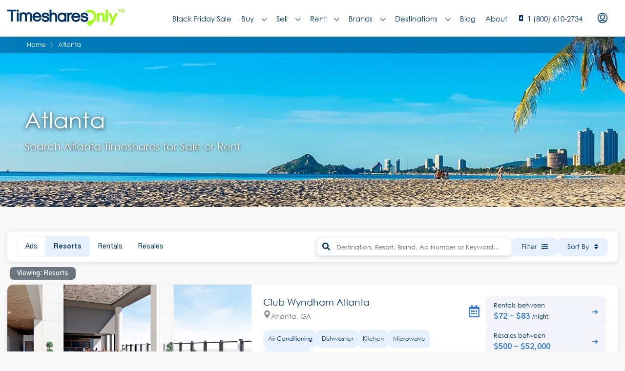

--- FILE ---
content_type: text/html; charset=UTF-8
request_url: https://www.timesharesonly.com/city/atlanta/
body_size: 50045
content:


<!doctype html>
<html lang="en-US">
<head>
	<meta charset="UTF-8" />
<script type="text/javascript">
/* <![CDATA[ */
var gform;gform||(document.addEventListener("gform_main_scripts_loaded",function(){gform.scriptsLoaded=!0}),document.addEventListener("gform/theme/scripts_loaded",function(){gform.themeScriptsLoaded=!0}),window.addEventListener("DOMContentLoaded",function(){gform.domLoaded=!0}),gform={domLoaded:!1,scriptsLoaded:!1,themeScriptsLoaded:!1,isFormEditor:()=>"function"==typeof InitializeEditor,callIfLoaded:function(o){return!(!gform.domLoaded||!gform.scriptsLoaded||!gform.themeScriptsLoaded&&!gform.isFormEditor()||(gform.isFormEditor()&&console.warn("The use of gform.initializeOnLoaded() is deprecated in the form editor context and will be removed in Gravity Forms 3.1."),o(),0))},initializeOnLoaded:function(o){gform.callIfLoaded(o)||(document.addEventListener("gform_main_scripts_loaded",()=>{gform.scriptsLoaded=!0,gform.callIfLoaded(o)}),document.addEventListener("gform/theme/scripts_loaded",()=>{gform.themeScriptsLoaded=!0,gform.callIfLoaded(o)}),window.addEventListener("DOMContentLoaded",()=>{gform.domLoaded=!0,gform.callIfLoaded(o)}))},hooks:{action:{},filter:{}},addAction:function(o,r,e,t){gform.addHook("action",o,r,e,t)},addFilter:function(o,r,e,t){gform.addHook("filter",o,r,e,t)},doAction:function(o){gform.doHook("action",o,arguments)},applyFilters:function(o){return gform.doHook("filter",o,arguments)},removeAction:function(o,r){gform.removeHook("action",o,r)},removeFilter:function(o,r,e){gform.removeHook("filter",o,r,e)},addHook:function(o,r,e,t,n){null==gform.hooks[o][r]&&(gform.hooks[o][r]=[]);var d=gform.hooks[o][r];null==n&&(n=r+"_"+d.length),gform.hooks[o][r].push({tag:n,callable:e,priority:t=null==t?10:t})},doHook:function(r,o,e){var t;if(e=Array.prototype.slice.call(e,1),null!=gform.hooks[r][o]&&((o=gform.hooks[r][o]).sort(function(o,r){return o.priority-r.priority}),o.forEach(function(o){"function"!=typeof(t=o.callable)&&(t=window[t]),"action"==r?t.apply(null,e):e[0]=t.apply(null,e)})),"filter"==r)return e[0]},removeHook:function(o,r,t,n){var e;null!=gform.hooks[o][r]&&(e=(e=gform.hooks[o][r]).filter(function(o,r,e){return!!(null!=n&&n!=o.tag||null!=t&&t!=o.priority)}),gform.hooks[o][r]=e)}});
/* ]]> */
</script>

	<meta name="viewport" content="width=device-width, initial-scale=1.0" />
	<link rel="profile" href="https://gmpg.org/xfn/11" />
    <meta name="format-detection" content="telephone=no">
			<style>.houzez-library-modal-btn {margin-left: 5px;background: #35AAE1;vertical-align: top;font-size: 0 !important;}.houzez-library-modal-btn:before {content: '';width: 16px;height: 16px;background-image: url('https://www.timesharesonly.com/wp-content/themes/houzez/img/favicon.png');background-position: center;background-size: contain;background-repeat: no-repeat;}#houzez-library-modal .houzez-elementor-template-library-template-name {text-align: right;flex: 1 0 0%;}</style>
	<meta name='robots' content='index, follow, max-image-preview:large, max-snippet:-1, max-video-preview:-1' />
	<style>img:is([sizes="auto" i], [sizes^="auto," i]) { contain-intrinsic-size: 3000px 1500px }</style>
	
	<!-- This site is optimized with the Yoast SEO Premium plugin v25.0 (Yoast SEO v25.0) - https://yoast.com/wordpress/plugins/seo/ -->
	<title>Atlanta | Timeshares Only</title>
	<link rel="canonical" href="https://www.timesharesonly.com/city/atlanta/" />
	<link rel="next" href="https://www.timesharesonly.com/city/atlanta/page/2/" />
	<meta property="og:locale" content="en_US" />
	<meta property="og:type" content="article" />
	<meta property="og:title" content="Atlanta Archives" />
	<meta property="og:url" content="https://www.timesharesonly.com/city/atlanta/" />
	<meta property="og:site_name" content="Timeshares Only" />
	<meta name="twitter:card" content="summary_large_image" />
	<meta name="twitter:site" content="@timesharesonly" />
	<script type="application/ld+json" class="yoast-schema-graph">{"@context":"https://schema.org","@graph":[{"@type":"CollectionPage","@id":"https://www.timesharesonly.com/city/atlanta/","url":"https://www.timesharesonly.com/city/atlanta/","name":"Atlanta | Timeshares Only","isPartOf":{"@id":"https://www.timesharesonly.com/#website"},"breadcrumb":{"@id":"https://www.timesharesonly.com/city/atlanta/#breadcrumb"},"inLanguage":"en-US"},{"@type":"BreadcrumbList","@id":"https://www.timesharesonly.com/city/atlanta/#breadcrumb","itemListElement":[{"@type":"ListItem","position":1,"name":"Home","item":"https://www.timesharesonly.com/"},{"@type":"ListItem","position":2,"name":"Atlanta"}]},{"@type":"WebSite","@id":"https://www.timesharesonly.com/#website","url":"https://www.timesharesonly.com/","name":"Timeshares Only","description":"Connecting Timeshare Buyers, Sellers, and Renters","publisher":{"@id":"https://www.timesharesonly.com/#organization"},"potentialAction":[{"@type":"SearchAction","target":{"@type":"EntryPoint","urlTemplate":"https://www.timesharesonly.com/?s={search_term_string}"},"query-input":{"@type":"PropertyValueSpecification","valueRequired":true,"valueName":"search_term_string"}}],"inLanguage":"en-US"},{"@type":"Organization","@id":"https://www.timesharesonly.com/#organization","name":"Timeshares Only","url":"https://www.timesharesonly.com/","logo":{"@type":"ImageObject","inLanguage":"en-US","@id":"https://www.timesharesonly.com/#/schema/logo/image/","url":"https://www.timesharesonly.com/wp-content/uploads/2021/03/timeshares-only-logo.svg","contentUrl":"https://www.timesharesonly.com/wp-content/uploads/2021/03/timeshares-only-logo.svg","width":1,"height":1,"caption":"Timeshares Only"},"image":{"@id":"https://www.timesharesonly.com/#/schema/logo/image/"},"sameAs":["https://www.facebook.com/TimesharesOnly/","https://x.com/timesharesonly","https://www.instagram.com/timesharesonly","https://www.youtube.com/channel/UCJ8yThlLdQ0q8vYtcdrSuCA/","https://www.pinterest.com/timesharesonly/"]}]}</script>
	<!-- / Yoast SEO Premium plugin. -->


<link rel='dns-prefetch' href='//cdn.jsdelivr.net' />
<link rel='dns-prefetch' href='//www.google.com' />
<link rel='dns-prefetch' href='//www.googletagmanager.com' />
<link rel='dns-prefetch' href='//fonts.googleapis.com' />
<link rel='preconnect' href='https://fonts.gstatic.com' crossorigin />
<link rel="alternate" type="application/rss+xml" title="Timeshares Only &raquo; Feed" href="https://www.timesharesonly.com/feed/" />
<link rel="alternate" type="application/rss+xml" title="Timeshares Only &raquo; Comments Feed" href="https://www.timesharesonly.com/comments/feed/" />
<link rel="alternate" type="application/rss+xml" title="Timeshares Only &raquo; Atlanta City Feed" href="https://www.timesharesonly.com/city/atlanta/feed/" />
<link rel="alternate" type="application/rss+xml" title="Timeshares Only &raquo; Stories Feed" href="https://www.timesharesonly.com/web-stories/feed/"><script type="text/javascript">
/* <![CDATA[ */
window._wpemojiSettings = {"baseUrl":"https:\/\/s.w.org\/images\/core\/emoji\/15.1.0\/72x72\/","ext":".png","svgUrl":"https:\/\/s.w.org\/images\/core\/emoji\/15.1.0\/svg\/","svgExt":".svg","source":{"concatemoji":"https:\/\/www.timesharesonly.com\/wp-includes\/js\/wp-emoji-release.min.js?ver=6.8.1"}};
/*! This file is auto-generated */
!function(i,n){var o,s,e;function c(e){try{var t={supportTests:e,timestamp:(new Date).valueOf()};sessionStorage.setItem(o,JSON.stringify(t))}catch(e){}}function p(e,t,n){e.clearRect(0,0,e.canvas.width,e.canvas.height),e.fillText(t,0,0);var t=new Uint32Array(e.getImageData(0,0,e.canvas.width,e.canvas.height).data),r=(e.clearRect(0,0,e.canvas.width,e.canvas.height),e.fillText(n,0,0),new Uint32Array(e.getImageData(0,0,e.canvas.width,e.canvas.height).data));return t.every(function(e,t){return e===r[t]})}function u(e,t,n){switch(t){case"flag":return n(e,"\ud83c\udff3\ufe0f\u200d\u26a7\ufe0f","\ud83c\udff3\ufe0f\u200b\u26a7\ufe0f")?!1:!n(e,"\ud83c\uddfa\ud83c\uddf3","\ud83c\uddfa\u200b\ud83c\uddf3")&&!n(e,"\ud83c\udff4\udb40\udc67\udb40\udc62\udb40\udc65\udb40\udc6e\udb40\udc67\udb40\udc7f","\ud83c\udff4\u200b\udb40\udc67\u200b\udb40\udc62\u200b\udb40\udc65\u200b\udb40\udc6e\u200b\udb40\udc67\u200b\udb40\udc7f");case"emoji":return!n(e,"\ud83d\udc26\u200d\ud83d\udd25","\ud83d\udc26\u200b\ud83d\udd25")}return!1}function f(e,t,n){var r="undefined"!=typeof WorkerGlobalScope&&self instanceof WorkerGlobalScope?new OffscreenCanvas(300,150):i.createElement("canvas"),a=r.getContext("2d",{willReadFrequently:!0}),o=(a.textBaseline="top",a.font="600 32px Arial",{});return e.forEach(function(e){o[e]=t(a,e,n)}),o}function t(e){var t=i.createElement("script");t.src=e,t.defer=!0,i.head.appendChild(t)}"undefined"!=typeof Promise&&(o="wpEmojiSettingsSupports",s=["flag","emoji"],n.supports={everything:!0,everythingExceptFlag:!0},e=new Promise(function(e){i.addEventListener("DOMContentLoaded",e,{once:!0})}),new Promise(function(t){var n=function(){try{var e=JSON.parse(sessionStorage.getItem(o));if("object"==typeof e&&"number"==typeof e.timestamp&&(new Date).valueOf()<e.timestamp+604800&&"object"==typeof e.supportTests)return e.supportTests}catch(e){}return null}();if(!n){if("undefined"!=typeof Worker&&"undefined"!=typeof OffscreenCanvas&&"undefined"!=typeof URL&&URL.createObjectURL&&"undefined"!=typeof Blob)try{var e="postMessage("+f.toString()+"("+[JSON.stringify(s),u.toString(),p.toString()].join(",")+"));",r=new Blob([e],{type:"text/javascript"}),a=new Worker(URL.createObjectURL(r),{name:"wpTestEmojiSupports"});return void(a.onmessage=function(e){c(n=e.data),a.terminate(),t(n)})}catch(e){}c(n=f(s,u,p))}t(n)}).then(function(e){for(var t in e)n.supports[t]=e[t],n.supports.everything=n.supports.everything&&n.supports[t],"flag"!==t&&(n.supports.everythingExceptFlag=n.supports.everythingExceptFlag&&n.supports[t]);n.supports.everythingExceptFlag=n.supports.everythingExceptFlag&&!n.supports.flag,n.DOMReady=!1,n.readyCallback=function(){n.DOMReady=!0}}).then(function(){return e}).then(function(){var e;n.supports.everything||(n.readyCallback(),(e=n.source||{}).concatemoji?t(e.concatemoji):e.wpemoji&&e.twemoji&&(t(e.twemoji),t(e.wpemoji)))}))}((window,document),window._wpemojiSettings);
/* ]]> */
</script>
<style id='wp-emoji-styles-inline-css' type='text/css'>

	img.wp-smiley, img.emoji {
		display: inline !important;
		border: none !important;
		box-shadow: none !important;
		height: 1em !important;
		width: 1em !important;
		margin: 0 0.07em !important;
		vertical-align: -0.1em !important;
		background: none !important;
		padding: 0 !important;
	}
</style>
<link rel='stylesheet' id='wp-block-library-css' href='https://www.timesharesonly.com/wp-includes/css/dist/block-library/style.min.css?ver=6.8.1' type='text/css' media='all' />
<style id='classic-theme-styles-inline-css' type='text/css'>
/*! This file is auto-generated */
.wp-block-button__link{color:#fff;background-color:#32373c;border-radius:9999px;box-shadow:none;text-decoration:none;padding:calc(.667em + 2px) calc(1.333em + 2px);font-size:1.125em}.wp-block-file__button{background:#32373c;color:#fff;text-decoration:none}
</style>
<style id='global-styles-inline-css' type='text/css'>
:root{--wp--preset--aspect-ratio--square: 1;--wp--preset--aspect-ratio--4-3: 4/3;--wp--preset--aspect-ratio--3-4: 3/4;--wp--preset--aspect-ratio--3-2: 3/2;--wp--preset--aspect-ratio--2-3: 2/3;--wp--preset--aspect-ratio--16-9: 16/9;--wp--preset--aspect-ratio--9-16: 9/16;--wp--preset--color--black: #000000;--wp--preset--color--cyan-bluish-gray: #abb8c3;--wp--preset--color--white: #ffffff;--wp--preset--color--pale-pink: #f78da7;--wp--preset--color--vivid-red: #cf2e2e;--wp--preset--color--luminous-vivid-orange: #ff6900;--wp--preset--color--luminous-vivid-amber: #fcb900;--wp--preset--color--light-green-cyan: #7bdcb5;--wp--preset--color--vivid-green-cyan: #00d084;--wp--preset--color--pale-cyan-blue: #8ed1fc;--wp--preset--color--vivid-cyan-blue: #0693e3;--wp--preset--color--vivid-purple: #9b51e0;--wp--preset--gradient--vivid-cyan-blue-to-vivid-purple: linear-gradient(135deg,rgba(6,147,227,1) 0%,rgb(155,81,224) 100%);--wp--preset--gradient--light-green-cyan-to-vivid-green-cyan: linear-gradient(135deg,rgb(122,220,180) 0%,rgb(0,208,130) 100%);--wp--preset--gradient--luminous-vivid-amber-to-luminous-vivid-orange: linear-gradient(135deg,rgba(252,185,0,1) 0%,rgba(255,105,0,1) 100%);--wp--preset--gradient--luminous-vivid-orange-to-vivid-red: linear-gradient(135deg,rgba(255,105,0,1) 0%,rgb(207,46,46) 100%);--wp--preset--gradient--very-light-gray-to-cyan-bluish-gray: linear-gradient(135deg,rgb(238,238,238) 0%,rgb(169,184,195) 100%);--wp--preset--gradient--cool-to-warm-spectrum: linear-gradient(135deg,rgb(74,234,220) 0%,rgb(151,120,209) 20%,rgb(207,42,186) 40%,rgb(238,44,130) 60%,rgb(251,105,98) 80%,rgb(254,248,76) 100%);--wp--preset--gradient--blush-light-purple: linear-gradient(135deg,rgb(255,206,236) 0%,rgb(152,150,240) 100%);--wp--preset--gradient--blush-bordeaux: linear-gradient(135deg,rgb(254,205,165) 0%,rgb(254,45,45) 50%,rgb(107,0,62) 100%);--wp--preset--gradient--luminous-dusk: linear-gradient(135deg,rgb(255,203,112) 0%,rgb(199,81,192) 50%,rgb(65,88,208) 100%);--wp--preset--gradient--pale-ocean: linear-gradient(135deg,rgb(255,245,203) 0%,rgb(182,227,212) 50%,rgb(51,167,181) 100%);--wp--preset--gradient--electric-grass: linear-gradient(135deg,rgb(202,248,128) 0%,rgb(113,206,126) 100%);--wp--preset--gradient--midnight: linear-gradient(135deg,rgb(2,3,129) 0%,rgb(40,116,252) 100%);--wp--preset--font-size--small: 13px;--wp--preset--font-size--medium: 20px;--wp--preset--font-size--large: 36px;--wp--preset--font-size--x-large: 42px;--wp--preset--spacing--20: 0.44rem;--wp--preset--spacing--30: 0.67rem;--wp--preset--spacing--40: 1rem;--wp--preset--spacing--50: 1.5rem;--wp--preset--spacing--60: 2.25rem;--wp--preset--spacing--70: 3.38rem;--wp--preset--spacing--80: 5.06rem;--wp--preset--shadow--natural: 6px 6px 9px rgba(0, 0, 0, 0.2);--wp--preset--shadow--deep: 12px 12px 50px rgba(0, 0, 0, 0.4);--wp--preset--shadow--sharp: 6px 6px 0px rgba(0, 0, 0, 0.2);--wp--preset--shadow--outlined: 6px 6px 0px -3px rgba(255, 255, 255, 1), 6px 6px rgba(0, 0, 0, 1);--wp--preset--shadow--crisp: 6px 6px 0px rgba(0, 0, 0, 1);}:where(.is-layout-flex){gap: 0.5em;}:where(.is-layout-grid){gap: 0.5em;}body .is-layout-flex{display: flex;}.is-layout-flex{flex-wrap: wrap;align-items: center;}.is-layout-flex > :is(*, div){margin: 0;}body .is-layout-grid{display: grid;}.is-layout-grid > :is(*, div){margin: 0;}:where(.wp-block-columns.is-layout-flex){gap: 2em;}:where(.wp-block-columns.is-layout-grid){gap: 2em;}:where(.wp-block-post-template.is-layout-flex){gap: 1.25em;}:where(.wp-block-post-template.is-layout-grid){gap: 1.25em;}.has-black-color{color: var(--wp--preset--color--black) !important;}.has-cyan-bluish-gray-color{color: var(--wp--preset--color--cyan-bluish-gray) !important;}.has-white-color{color: var(--wp--preset--color--white) !important;}.has-pale-pink-color{color: var(--wp--preset--color--pale-pink) !important;}.has-vivid-red-color{color: var(--wp--preset--color--vivid-red) !important;}.has-luminous-vivid-orange-color{color: var(--wp--preset--color--luminous-vivid-orange) !important;}.has-luminous-vivid-amber-color{color: var(--wp--preset--color--luminous-vivid-amber) !important;}.has-light-green-cyan-color{color: var(--wp--preset--color--light-green-cyan) !important;}.has-vivid-green-cyan-color{color: var(--wp--preset--color--vivid-green-cyan) !important;}.has-pale-cyan-blue-color{color: var(--wp--preset--color--pale-cyan-blue) !important;}.has-vivid-cyan-blue-color{color: var(--wp--preset--color--vivid-cyan-blue) !important;}.has-vivid-purple-color{color: var(--wp--preset--color--vivid-purple) !important;}.has-black-background-color{background-color: var(--wp--preset--color--black) !important;}.has-cyan-bluish-gray-background-color{background-color: var(--wp--preset--color--cyan-bluish-gray) !important;}.has-white-background-color{background-color: var(--wp--preset--color--white) !important;}.has-pale-pink-background-color{background-color: var(--wp--preset--color--pale-pink) !important;}.has-vivid-red-background-color{background-color: var(--wp--preset--color--vivid-red) !important;}.has-luminous-vivid-orange-background-color{background-color: var(--wp--preset--color--luminous-vivid-orange) !important;}.has-luminous-vivid-amber-background-color{background-color: var(--wp--preset--color--luminous-vivid-amber) !important;}.has-light-green-cyan-background-color{background-color: var(--wp--preset--color--light-green-cyan) !important;}.has-vivid-green-cyan-background-color{background-color: var(--wp--preset--color--vivid-green-cyan) !important;}.has-pale-cyan-blue-background-color{background-color: var(--wp--preset--color--pale-cyan-blue) !important;}.has-vivid-cyan-blue-background-color{background-color: var(--wp--preset--color--vivid-cyan-blue) !important;}.has-vivid-purple-background-color{background-color: var(--wp--preset--color--vivid-purple) !important;}.has-black-border-color{border-color: var(--wp--preset--color--black) !important;}.has-cyan-bluish-gray-border-color{border-color: var(--wp--preset--color--cyan-bluish-gray) !important;}.has-white-border-color{border-color: var(--wp--preset--color--white) !important;}.has-pale-pink-border-color{border-color: var(--wp--preset--color--pale-pink) !important;}.has-vivid-red-border-color{border-color: var(--wp--preset--color--vivid-red) !important;}.has-luminous-vivid-orange-border-color{border-color: var(--wp--preset--color--luminous-vivid-orange) !important;}.has-luminous-vivid-amber-border-color{border-color: var(--wp--preset--color--luminous-vivid-amber) !important;}.has-light-green-cyan-border-color{border-color: var(--wp--preset--color--light-green-cyan) !important;}.has-vivid-green-cyan-border-color{border-color: var(--wp--preset--color--vivid-green-cyan) !important;}.has-pale-cyan-blue-border-color{border-color: var(--wp--preset--color--pale-cyan-blue) !important;}.has-vivid-cyan-blue-border-color{border-color: var(--wp--preset--color--vivid-cyan-blue) !important;}.has-vivid-purple-border-color{border-color: var(--wp--preset--color--vivid-purple) !important;}.has-vivid-cyan-blue-to-vivid-purple-gradient-background{background: var(--wp--preset--gradient--vivid-cyan-blue-to-vivid-purple) !important;}.has-light-green-cyan-to-vivid-green-cyan-gradient-background{background: var(--wp--preset--gradient--light-green-cyan-to-vivid-green-cyan) !important;}.has-luminous-vivid-amber-to-luminous-vivid-orange-gradient-background{background: var(--wp--preset--gradient--luminous-vivid-amber-to-luminous-vivid-orange) !important;}.has-luminous-vivid-orange-to-vivid-red-gradient-background{background: var(--wp--preset--gradient--luminous-vivid-orange-to-vivid-red) !important;}.has-very-light-gray-to-cyan-bluish-gray-gradient-background{background: var(--wp--preset--gradient--very-light-gray-to-cyan-bluish-gray) !important;}.has-cool-to-warm-spectrum-gradient-background{background: var(--wp--preset--gradient--cool-to-warm-spectrum) !important;}.has-blush-light-purple-gradient-background{background: var(--wp--preset--gradient--blush-light-purple) !important;}.has-blush-bordeaux-gradient-background{background: var(--wp--preset--gradient--blush-bordeaux) !important;}.has-luminous-dusk-gradient-background{background: var(--wp--preset--gradient--luminous-dusk) !important;}.has-pale-ocean-gradient-background{background: var(--wp--preset--gradient--pale-ocean) !important;}.has-electric-grass-gradient-background{background: var(--wp--preset--gradient--electric-grass) !important;}.has-midnight-gradient-background{background: var(--wp--preset--gradient--midnight) !important;}.has-small-font-size{font-size: var(--wp--preset--font-size--small) !important;}.has-medium-font-size{font-size: var(--wp--preset--font-size--medium) !important;}.has-large-font-size{font-size: var(--wp--preset--font-size--large) !important;}.has-x-large-font-size{font-size: var(--wp--preset--font-size--x-large) !important;}
:where(.wp-block-post-template.is-layout-flex){gap: 1.25em;}:where(.wp-block-post-template.is-layout-grid){gap: 1.25em;}
:where(.wp-block-columns.is-layout-flex){gap: 2em;}:where(.wp-block-columns.is-layout-grid){gap: 2em;}
:root :where(.wp-block-pullquote){font-size: 1.5em;line-height: 1.6;}
</style>
<link rel='stylesheet' id='wpspf_service_form_style-css' href='https://www.timesharesonly.com/wp-content/plugins/wp-payment/css/style.css?ver=6.8.1' type='text/css' media='all' />
<link rel='stylesheet' id='dashicons-css' href='https://www.timesharesonly.com/wp-includes/css/dashicons.min.css?ver=6.8.1' type='text/css' media='all' />
<link rel='stylesheet' id='nexus-search-main-css' href='https://www.timesharesonly.com/wp-content/plugins/nexus/components/Nexus-Search/assets/css/main.css?ver=6.8.1' type='text/css' media='all' />
<link rel='stylesheet' id='nexus-search-caleran-css' href='https://www.timesharesonly.com/wp-content/plugins/nexus/components/Nexus-Search/assets/css/caleran.min.css?ver=6.8.1' type='text/css' media='all' />
<link rel='stylesheet' id='nexus-search-placeholder-css' href='https://cdn.jsdelivr.net/npm/placeholder-loading/dist/css/placeholder-loading.min.css?ver=6.8.1' type='text/css' media='all' />
<link rel='stylesheet' id='nexus-style-css' href='https://www.timesharesonly.com/wp-content/plugins/nexus/assets/css/nexus-style.css?ver=1.0.0' type='text/css' media='all' />
<link rel='stylesheet' id='houzez-parent-theme-css' href='https://www.timesharesonly.com/wp-content/themes/houzez/style.css?ver=6.8.1' type='text/css' media='all' />
<link rel='stylesheet' id='houzez-child-theme-css' href='https://www.timesharesonly.com/wp-content/themes/houzez-child/style.css?ver=6.8.1' type='text/css' media='all' />
<link rel='stylesheet' id='gravity-form-bootstrap-css' href='https://www.timesharesonly.com/wp-content/themes/houzez-child/new_gist_file.css?ver=6.8.1' type='text/css' media='all' />
<link rel='stylesheet' id='houzez-typeahead-css' href='https://www.timesharesonly.com/wp-content/themes/houzez-child/jquery.typeahead.css?ver=6.8.1' type='text/css' media='all' />
<link rel='stylesheet' id='houzez-custom-css' href='https://www.timesharesonly.com/wp-content/themes/houzez-child/css/custom.css?ver=6.8.1' type='text/css' media='all' />
<link rel='stylesheet' id='daterange-custom-css' href='https://www.timesharesonly.com/wp-content/themes/houzez-child/css/daterangepicker.css?ver=6.8.1' type='text/css' media='all' />
<link rel='stylesheet' id='fancybox-master-css' href='https://www.timesharesonly.com/wp-content/themes/houzez-child/plugins/fancybox-master/dist/jquery.fancybox.min.css?ver=3.0.1' type='text/css' media='all' />
<link rel='stylesheet' id='houzez-all-css-css' href='https://www.timesharesonly.com/wp-content/themes/houzez/css/all-css.css?ver=2.7.1' type='text/css' media='all' />
<link rel='stylesheet' id='font-awesome-5-all-css' href='https://www.timesharesonly.com/wp-content/themes/houzez/css/font-awesome/css/all.min.css?ver=5.14.0' type='text/css' media='all' />
<link rel='stylesheet' id='houzez-style-css' href='https://www.timesharesonly.com/wp-content/themes/houzez-child/style.css?ver=2.7.1' type='text/css' media='all' />
<style id='houzez-style-inline-css' type='text/css'>

        @media (min-width: 1200px) {
          .container {
              max-width: 1310px;
          }
        }
                    .label-color-2465 {
                        background-color: #26f237;
                    }
                    
        body {
            font-family: Gothic A1;
            font-size: 16px;
            font-weight: 400;
            line-height: 24px;
            text-align: left;
            text-transform: none;
        }
        .main-nav,
        .dropdown-menu,
        .login-register,
        .btn.btn-create-listing,
        .logged-in-nav,
        .btn-phone-number {
          font-family: Gothic A1;
          font-size: 14px;
          font-weight: 500;
          text-align: left;
          text-transform: uppercase;
        }

        .btn,
        .form-control,
        .bootstrap-select .text,
        .sort-by-title,
        .woocommerce ul.products li.product .button {
          font-family: Gothic A1;
          font-size: 16px; 
        }
        
        h1, h2, h3, h4, h5, h6, .item-title {
          font-family: Roboto;
          font-weight: ;
          text-transform: ;
        }

        .post-content-wrap h1, .post-content-wrap h2, .post-content-wrap h3, .post-content-wrap h4, .post-content-wrap h5, .post-content-wrap h6 {
          font-weight: ;
          text-transform: ;
          text-align: inherit; 
        }

        .top-bar-wrap {
            font-family: Roboto;
            font-size: 15px;
            font-weight: 400;
            line-height: 25px;
            text-align: left;
            text-transform: none;   
        }
        .footer-wrap {
            font-family: Roboto;
            font-size: 14px;
            font-weight: 400;
            line-height: 25px;
            text-align: left;
            text-transform: none;
        }
        
        .header-v1 .header-inner-wrap,
        .header-v1 .navbar-logged-in-wrap {
            line-height: 60px;
            height: 60px; 
        }
        .header-v2 .header-top .navbar {
          height: 110px; 
        }

        .header-v2 .header-bottom .header-inner-wrap,
        .header-v2 .header-bottom .navbar-logged-in-wrap {
          line-height: 54px;
          height: 54px; 
        }

        .header-v3 .header-top .header-inner-wrap,
        .header-v3 .header-top .header-contact-wrap {
          height: 80px;
          line-height: 80px; 
        }
        .header-v3 .header-bottom .header-inner-wrap,
        .header-v3 .header-bottom .navbar-logged-in-wrap {
          line-height: 54px;
          height: 54px; 
        }
        .header-v4 .header-inner-wrap,
        .header-v4 .navbar-logged-in-wrap {
          line-height: 75px;
          height: 75px; 
        }
        .header-v5 .header-top .header-inner-wrap,
        .header-v5 .header-top .navbar-logged-in-wrap {
          line-height: 110px;
          height: 110px; 
        }
        .header-v5 .header-bottom .header-inner-wrap {
          line-height: 54px;
          height: 54px; 
        }
        .header-v6 .header-inner-wrap,
        .header-v6 .navbar-logged-in-wrap {
          height: 60px;
          line-height: 60px; 
        }
        @media (min-width: 1200px) {
            .header-v5 .header-top .container {
                max-width: 1170px;
            }
        }
    
      body,
      #main-wrap,
      .fw-property-documents-wrap h3 span, 
      .fw-property-details-wrap h3 span {
        background-color: #f8f8f8; 
      }

       body,
      .form-control,
      .bootstrap-select .text,
      .item-title a,
      .listing-tabs .nav-tabs .nav-link,
      .item-wrap-v2 .item-amenities li span,
      .item-wrap-v2 .item-amenities li:before,
      .item-parallax-wrap .item-price-wrap,
      .list-view .item-body .item-price-wrap,
      .property-slider-item .item-price-wrap,
      .page-title-wrap .item-price-wrap,
      .agent-information .agent-phone span a,
      .property-overview-wrap ul li strong,
      .mobile-property-title .item-price-wrap .item-price,
      .fw-property-features-left li a,
      .lightbox-content-wrap .item-price-wrap,
      .blog-post-item-v1 .blog-post-title h3 a,
      .blog-post-content-widget h4 a,
      .property-item-widget .right-property-item-widget-wrap .item-price-wrap,
      .login-register-form .modal-header .login-register-tabs .nav-link.active,
      .agent-list-wrap .agent-list-content h2 a,
      .agent-list-wrap .agent-list-contact li a,
      .agent-contacts-wrap li a,
      .menu-edit-property li a,
      .statistic-referrals-list li a,
      .chart-nav .nav-pills .nav-link,
      .dashboard-table-properties td .property-payment-status,
      .dashboard-mobile-edit-menu-wrap .bootstrap-select > .dropdown-toggle.bs-placeholder,
      .payment-method-block .radio-tab .control-text,
      .post-title-wrap h2 a,
      .lead-nav-tab.nav-pills .nav-link,
      .deals-nav-tab.nav-pills .nav-link,
      .btn-light-grey-outlined:hover,
      button:not(.bs-placeholder) .filter-option-inner-inner,
      .fw-property-floor-plans-wrap .floor-plans-tabs a,
      .products > .product > .item-body > a,
      .woocommerce ul.products li.product .price,
      .woocommerce div.product p.price, 
      .woocommerce div.product span.price,
      .woocommerce #reviews #comments ol.commentlist li .meta,
      .woocommerce-MyAccount-navigation ul li a,
      .activitiy-item-close-button a,
      .property-section-wrap li a {
       color: #222222; 
     }


    
      a,
      a:hover,
      a:active,
      a:focus,
      .primary-text,
      .btn-clear,
      .btn-apply,
      .btn-primary-outlined,
      .btn-primary-outlined:before,
      .item-title a:hover,
      .sort-by .bootstrap-select .bs-placeholder,
      .sort-by .bootstrap-select > .btn,
      .sort-by .bootstrap-select > .btn:active,
      .page-link,
      .page-link:hover,
      .accordion-title:before,
      .blog-post-content-widget h4 a:hover,
      .agent-list-wrap .agent-list-content h2 a:hover,
      .agent-list-wrap .agent-list-contact li a:hover,
      .agent-contacts-wrap li a:hover,
      .agent-nav-wrap .nav-pills .nav-link,
      .dashboard-side-menu-wrap .side-menu-dropdown a.active,
      .menu-edit-property li a.active,
      .menu-edit-property li a:hover,
      .dashboard-statistic-block h3 .fa,
      .statistic-referrals-list li a:hover,
      .chart-nav .nav-pills .nav-link.active,
      .board-message-icon-wrap.active,
      .post-title-wrap h2 a:hover,
      .listing-switch-view .switch-btn.active,
      .item-wrap-v6 .item-price-wrap,
      .listing-v6 .list-view .item-body .item-price-wrap,
      .woocommerce nav.woocommerce-pagination ul li a, 
      .woocommerce nav.woocommerce-pagination ul li span,
      .woocommerce-MyAccount-navigation ul li a:hover,
      .property-schedule-tour-form-wrap .control input:checked ~ .control__indicator,
      .property-schedule-tour-form-wrap .control:hover,
      .property-walkscore-wrap-v2 .score-details .houzez-icon,
      .login-register .btn-icon-login-register + .dropdown-menu a,
      .activitiy-item-close-button a:hover,
      .property-section-wrap li a:hover {
        color: #347ade; 
      }
      
      .agent-list-position a {
        color: #347ade!important; 
      }

      .control input:checked ~ .control__indicator,
      .top-banner-wrap .nav-pills .nav-link,
      .btn-primary-outlined:hover,
      .page-item.active .page-link,
      .slick-prev:hover,
      .slick-prev:focus,
      .slick-next:hover,
      .slick-next:focus,
      .mobile-property-tools .nav-pills .nav-link.active,
      .login-register-form .modal-header,
      .agent-nav-wrap .nav-pills .nav-link.active,
      .board-message-icon-wrap .notification-circle,
      .primary-label,
      .fc-event, .fc-event-dot,
      .compare-table .table-hover > tbody > tr:hover,
      .post-tag,
      .datepicker table tr td.active.active,
      .datepicker table tr td.active.disabled,
      .datepicker table tr td.active.disabled.active,
      .datepicker table tr td.active.disabled.disabled,
      .datepicker table tr td.active.disabled:active,
      .datepicker table tr td.active.disabled:hover,
      .datepicker table tr td.active.disabled:hover.active,
      .datepicker table tr td.active.disabled:hover.disabled,
      .datepicker table tr td.active.disabled:hover:active,
      .datepicker table tr td.active.disabled:hover:hover,
      .datepicker table tr td.active.disabled:hover[disabled],
      .datepicker table tr td.active.disabled[disabled],
      .datepicker table tr td.active:active,
      .datepicker table tr td.active:hover,
      .datepicker table tr td.active:hover.active,
      .datepicker table tr td.active:hover.disabled,
      .datepicker table tr td.active:hover:active,
      .datepicker table tr td.active:hover:hover,
      .datepicker table tr td.active:hover[disabled],
      .datepicker table tr td.active[disabled],
      .ui-slider-horizontal .ui-slider-range,
      .btn-bubble {
        background-color: #347ade; 
      }

      .control input:checked ~ .control__indicator,
      .btn-primary-outlined,
      .page-item.active .page-link,
      .mobile-property-tools .nav-pills .nav-link.active,
      .agent-nav-wrap .nav-pills .nav-link,
      .agent-nav-wrap .nav-pills .nav-link.active,
      .chart-nav .nav-pills .nav-link.active,
      .dashaboard-snake-nav .step-block.active,
      .fc-event,
      .fc-event-dot,
      .property-schedule-tour-form-wrap .control input:checked ~ .control__indicator {
        border-color: #347ade; 
      }

      .slick-arrow:hover {
        background-color: rgba(52,122,222,1); 
      }

      .slick-arrow {
        background-color: #347ade; 
      }

      .property-banner .nav-pills .nav-link.active {
        background-color: rgba(52,122,222,1) !important; 
      }

      .property-navigation-wrap a.active {
        color: #347ade;
        -webkit-box-shadow: inset 0 -3px #347ade;
        box-shadow: inset 0 -3px #347ade; 
      }

      .btn-primary,
      .fc-button-primary,
      .woocommerce nav.woocommerce-pagination ul li a:focus, 
      .woocommerce nav.woocommerce-pagination ul li a:hover, 
      .woocommerce nav.woocommerce-pagination ul li span.current {
        color: #fff;
        background-color: #347ade;
        border-color: #347ade; 
      }
      .btn-primary:focus, .btn-primary:focus:active,
      .fc-button-primary:focus,
      .fc-button-primary:focus:active {
        color: #fff;
        background-color: #347ade;
        border-color: #347ade; 
      }
      .btn-primary:hover,
      .fc-button-primary:hover {
        color: #fff;
        background-color: #347ade;
        border-color: #347ade; 
      }
      .btn-primary:active, 
      .btn-primary:not(:disabled):not(:disabled):active,
      .fc-button-primary:active,
      .fc-button-primary:not(:disabled):not(:disabled):active {
        color: #fff;
        background-color: #347ade;
        border-color: #347ade; 
      }

      .btn-secondary,
      .woocommerce span.onsale,
      .woocommerce ul.products li.product .button,
      .woocommerce #respond input#submit.alt, 
      .woocommerce a.button.alt, 
      .woocommerce button.button.alt, 
      .woocommerce input.button.alt,
      .woocommerce #review_form #respond .form-submit input,
      .woocommerce #respond input#submit, 
      .woocommerce a.button, 
      .woocommerce button.button, 
      .woocommerce input.button {
        color: #fff;
        background-color: #9cff08;
        border-color: #9cff08; 
      }
      .woocommerce ul.products li.product .button:focus,
      .woocommerce ul.products li.product .button:active,
      .woocommerce #respond input#submit.alt:focus, 
      .woocommerce a.button.alt:focus, 
      .woocommerce button.button.alt:focus, 
      .woocommerce input.button.alt:focus,
      .woocommerce #respond input#submit.alt:active, 
      .woocommerce a.button.alt:active, 
      .woocommerce button.button.alt:active, 
      .woocommerce input.button.alt:active,
      .woocommerce #review_form #respond .form-submit input:focus,
      .woocommerce #review_form #respond .form-submit input:active,
      .woocommerce #respond input#submit:active, 
      .woocommerce a.button:active, 
      .woocommerce button.button:active, 
      .woocommerce input.button:active,
      .woocommerce #respond input#submit:focus, 
      .woocommerce a.button:focus, 
      .woocommerce button.button:focus, 
      .woocommerce input.button:focus {
        color: #fff;
        background-color: #9cff08;
        border-color: #9cff08; 
      }
      .btn-secondary:hover,
      .woocommerce ul.products li.product .button:hover,
      .woocommerce #respond input#submit.alt:hover, 
      .woocommerce a.button.alt:hover, 
      .woocommerce button.button.alt:hover, 
      .woocommerce input.button.alt:hover,
      .woocommerce #review_form #respond .form-submit input:hover,
      .woocommerce #respond input#submit:hover, 
      .woocommerce a.button:hover, 
      .woocommerce button.button:hover, 
      .woocommerce input.button:hover {
        color: #fff;
        background-color: #003466;
        border-color: #003466; 
      }
      .btn-secondary:active, 
      .btn-secondary:not(:disabled):not(:disabled):active {
        color: #fff;
        background-color: #003466;
        border-color: #003466; 
      }

      .btn-primary-outlined {
        color: #347ade;
        background-color: transparent;
        border-color: #347ade; 
      }
      .btn-primary-outlined:focus, .btn-primary-outlined:focus:active {
        color: #347ade;
        background-color: transparent;
        border-color: #347ade; 
      }
      .btn-primary-outlined:hover {
        color: #fff;
        background-color: #347ade;
        border-color: #347ade; 
      }
      .btn-primary-outlined:active, .btn-primary-outlined:not(:disabled):not(:disabled):active {
        color: #347ade;
        background-color: rgba(26, 26, 26, 0);
        border-color: #347ade; 
      }

      .btn-secondary-outlined {
        color: #9cff08;
        background-color: transparent;
        border-color: #9cff08; 
      }
      .btn-secondary-outlined:focus, .btn-secondary-outlined:focus:active {
        color: #9cff08;
        background-color: transparent;
        border-color: #9cff08; 
      }
      .btn-secondary-outlined:hover {
        color: #fff;
        background-color: #003466;
        border-color: #003466; 
      }
      .btn-secondary-outlined:active, .btn-secondary-outlined:not(:disabled):not(:disabled):active {
        color: #9cff08;
        background-color: rgba(26, 26, 26, 0);
        border-color: #003466; 
      }

      .btn-call {
        color: #9cff08;
        background-color: transparent;
        border-color: #9cff08; 
      }
      .btn-call:focus, .btn-call:focus:active {
        color: #9cff08;
        background-color: transparent;
        border-color: #9cff08; 
      }
      .btn-call:hover {
        color: #9cff08;
        background-color: rgba(26, 26, 26, 0);
        border-color: #003466; 
      }
      .btn-call:active, .btn-call:not(:disabled):not(:disabled):active {
        color: #9cff08;
        background-color: rgba(26, 26, 26, 0);
        border-color: #003466; 
      }
      .icon-delete .btn-loader:after{
          border-color: #347ade transparent #347ade transparent
      }
    
      .header-v1 {
        background-color: #004274;
        border-bottom: 1px solid #004274; 
      }

      .header-v1 a.nav-link {
        color: #FFFFFF; 
      }

      .header-v1 a.nav-link:hover,
      .header-v1 a.nav-link:active {
        color: #00aeff;
        background-color: rgba(0, 174, 255, 0.1); 
      }
      .header-desktop .main-nav .nav-link {
          letter-spacing: 0.0px;
      }
    
      .header-v2 .header-top,
      .header-v5 .header-top,
      .header-v2 .header-contact-wrap {
        background-color: #ffffff; 
      }

      .header-v2 .header-bottom, 
      .header-v5 .header-bottom {
        background-color: #004274;
      }

      .header-v2 .header-contact-wrap .header-contact-right, .header-v2 .header-contact-wrap .header-contact-right a, .header-contact-right a:hover, header-contact-right a:active {
        color: #004274; 
      }

      .header-v2 .header-contact-left {
        color: #004274; 
      }

      .header-v2 .header-bottom,
      .header-v2 .navbar-nav > li,
      .header-v2 .navbar-nav > li:first-of-type,
      .header-v5 .header-bottom,
      .header-v5 .navbar-nav > li,
      .header-v5 .navbar-nav > li:first-of-type {
        border-color: rgba(0, 174, 255, 0.2);
      }

      .header-v2 a.nav-link,
      .header-v5 a.nav-link {
        color: #ffffff; 
      }

      .header-v2 a.nav-link:hover,
      .header-v2 a.nav-link:active,
      .header-v5 a.nav-link:hover,
      .header-v5 a.nav-link:active {
        color: #00aeff;
        background-color: rgba(0, 174, 255, 0.1); 
      }

      .header-v2 .header-contact-right a:hover, 
      .header-v2 .header-contact-right a:active,
      .header-v3 .header-contact-right a:hover, 
      .header-v3 .header-contact-right a:active {
        background-color: transparent;
      }

      .header-v2 .header-social-icons a,
      .header-v5 .header-social-icons a {
        color: #004274; 
      }
    
      .header-v3 .header-top {
        background-color: #004274; 
      }

      .header-v3 .header-bottom {
        background-color: #004274; 
      }

      .header-v3 .header-contact,
      .header-v3-mobile {
        background-color: #00aeff;
        color: #ffffff; 
      }

      .header-v3 .header-bottom,
      .header-v3 .login-register,
      .header-v3 .navbar-nav > li,
      .header-v3 .navbar-nav > li:first-of-type {
        border-color: rgba(0, 174, 239, 0.2); 
      }

      .header-v3 a.nav-link, 
      .header-v3 .header-contact-right a:hover, .header-v3 .header-contact-right a:active {
        color: #FFFFFF; 
      }

      .header-v3 a.nav-link:hover,
      .header-v3 a.nav-link:active {
        color: #00aeff;
        background-color: rgba(0, 174, 255, 0.1); 
      }

      .header-v3 .header-social-icons a {
        color: #004274; 
      }
    
      .header-v4 {
        background-color: #ffffff; 
      }

      .header-v4 a.nav-link {
        color: #003466; 
      }

      .header-v4 a.nav-link:hover,
      .header-v4 a.nav-link:active {
        color: #347ade;
        background-color: rgba(0, 174, 255, 0.1); 
      }
    
      .header-v6 .header-top {
        background-color: #004274; 
      }

      .header-v6 a.nav-link {
        color: #FFFFFF; 
      }

      .header-v6 a.nav-link:hover,
      .header-v6 a.nav-link:active {
        color: #00aeff;
        background-color: rgba(0, 174, 255, 0.1); 
      }

      .header-v6 .header-social-icons a {
        color: #FFFFFF; 
      }
    
      .header-mobile {
        background-color: #003466; 
      }
      .header-mobile .toggle-button-left,
      .header-mobile .toggle-button-right {
        color: #FFFFFF; 
      }

      .nav-mobile .logged-in-nav a,
      .nav-mobile .main-nav,
      .nav-mobile .navi-login-register {
        background-color: #ffffff; 
      }

      .nav-mobile .logged-in-nav a,
      .nav-mobile .main-nav .nav-item .nav-item a,
      .nav-mobile .main-nav .nav-item a,
      .navi-login-register .main-nav .nav-item a {
        color: #003466;
        border-bottom: 1px solid #dce0e0;
        background-color: #ffffff;
      }

      .nav-mobile .btn-create-listing,
      .navi-login-register .btn-create-listing {
        color: #fff;
        border: 1px solid #347ade;
        background-color: #347ade; 
      }

      .nav-mobile .btn-create-listing:hover, .nav-mobile .btn-create-listing:active,
      .navi-login-register .btn-create-listing:hover,
      .navi-login-register .btn-create-listing:active {
        color: #fff;
        border: 1px solid #347ade;
        background-color: rgba(0, 174, 255, 0.65); 
      }
    
      .header-transparent-wrap .header-v4 {
        background-color: transparent;
        border-bottom: 1px solid rgba(255, 255, 255, 0.3); 
      }

      .header-transparent-wrap .header-v4 a {
        color: #ffffff; 
      }

      .header-transparent-wrap .header-v4 a:hover,
      .header-transparent-wrap .header-v4 a:active {
        color: #ffffff;
        background-color: rgba(255, 255, 255, 0.1); 
      }
    
      .main-nav .navbar-nav .nav-item .dropdown-menu,
      .login-register .login-register-nav li .dropdown-menu {
        background-color: rgba(255,255,255,1); 
      }

      .login-register .login-register-nav li .dropdown-menu:before {
          border-left-color: rgba(255,255,255,1);
          border-top-color: rgba(255,255,255,1);
      }

      .main-nav .navbar-nav .nav-item .nav-item a,
      .login-register .login-register-nav li .dropdown-menu .nav-item a {
        color: #222222;
        border-bottom: 1px solid #dce0e0; 
      }

      .main-nav .navbar-nav .nav-item .nav-item a:hover,
      .main-nav .navbar-nav .nav-item .nav-item a:active,
      .login-register .login-register-nav li .dropdown-menu .nav-item a:hover {
        color: #347ade; 
      }
      .main-nav .navbar-nav .nav-item .nav-item a:hover,
      .main-nav .navbar-nav .nav-item .nav-item a:active,
      .login-register .login-register-nav li .dropdown-menu .nav-item a:hover {
          background-color: rgba(0, 174, 255, 0.1);
      }
    
      .header-main-wrap .btn-create-listing {
        color: #ffffff;
        border: 1px solid #347ade;
        background-color: #347ade; 
      }

      .header-main-wrap .btn-create-listing:hover,
      .header-main-wrap .btn-create-listing:active {
        color: rgba(255, 255, 255, 0.99);
        border: 1px solid #347ade;
        background-color: rgba(52,122,222,0.65); 
      }
    
      .header-transparent-wrap .header-v4 .btn-create-listing {
        color: #ffffff;
        border: 1px solid #ffffff;
        background-color: rgba(255, 255, 255, 0.2); 
      }

      .header-transparent-wrap .header-v4 .btn-create-listing:hover,
      .header-transparent-wrap .header-v4 .btn-create-listing:active {
        color: rgba(255,255,255,1);
        border: 1px solid #347ade;
        background-color: rgba(52,122,222,0.65); 
      }
    
      .header-transparent-wrap .logged-in-nav a,
      .logged-in-nav a {
        color: #003466;
        border-color: #dce0e0;
        background-color: #FFFFFF; 
      }

      .header-transparent-wrap .logged-in-nav a:hover,
      .header-transparent-wrap .logged-in-nav a:active,
      .logged-in-nav a:hover,
      .logged-in-nav a:active {
        color: #347ade;
        background-color: rgba(52,122,222,0.11);
        border-color: #dce0e0; 
      }
    
      .form-control::-webkit-input-placeholder,
      .search-banner-wrap ::-webkit-input-placeholder,
      .advanced-search ::-webkit-input-placeholder,
      .advanced-search-banner-wrap ::-webkit-input-placeholder,
      .overlay-search-advanced-module ::-webkit-input-placeholder {
        color: #a1a7a8; 
      }
      .bootstrap-select > .dropdown-toggle.bs-placeholder, 
      .bootstrap-select > .dropdown-toggle.bs-placeholder:active, 
      .bootstrap-select > .dropdown-toggle.bs-placeholder:focus, 
      .bootstrap-select > .dropdown-toggle.bs-placeholder:hover {
        color: #a1a7a8; 
      }
      .form-control::placeholder,
      .search-banner-wrap ::-webkit-input-placeholder,
      .advanced-search ::-webkit-input-placeholder,
      .advanced-search-banner-wrap ::-webkit-input-placeholder,
      .overlay-search-advanced-module ::-webkit-input-placeholder {
        color: #a1a7a8; 
      }

      .search-banner-wrap ::-moz-placeholder,
      .advanced-search ::-moz-placeholder,
      .advanced-search-banner-wrap ::-moz-placeholder,
      .overlay-search-advanced-module ::-moz-placeholder {
        color: #a1a7a8; 
      }

      .search-banner-wrap :-ms-input-placeholder,
      .advanced-search :-ms-input-placeholder,
      .advanced-search-banner-wrap ::-ms-input-placeholder,
      .overlay-search-advanced-module ::-ms-input-placeholder {
        color: #a1a7a8; 
      }

      .search-banner-wrap :-moz-placeholder,
      .advanced-search :-moz-placeholder,
      .advanced-search-banner-wrap :-moz-placeholder,
      .overlay-search-advanced-module :-moz-placeholder {
        color: #a1a7a8; 
      }

      .advanced-search .form-control,
      .advanced-search .bootstrap-select > .btn,
      .location-trigger,
      .vertical-search-wrap .form-control,
      .vertical-search-wrap .bootstrap-select > .btn,
      .step-search-wrap .form-control,
      .step-search-wrap .bootstrap-select > .btn,
      .advanced-search-banner-wrap .form-control,
      .advanced-search-banner-wrap .bootstrap-select > .btn,
      .search-banner-wrap .form-control,
      .search-banner-wrap .bootstrap-select > .btn,
      .overlay-search-advanced-module .form-control,
      .overlay-search-advanced-module .bootstrap-select > .btn,
      .advanced-search-v2 .advanced-search-btn,
      .advanced-search-v2 .advanced-search-btn:hover {
        border-color: #dce0e0; 
      }

      .advanced-search-nav,
      .search-expandable,
      .overlay-search-advanced-module {
        background-color: #003466; 
      }
      .btn-search {
        color: #ffffff;
        background-color: #347ade;
        border-color: #347ade;
      }
      .btn-search:hover, .btn-search:active  {
        color: #ffffff;
        background-color: #347ade;
        border-color: #347ade;
      }
      .advanced-search-btn {
        color: #ffffff;
        background-color: #003466;
        border-color: #003466; 
      }
      .advanced-search-btn:hover, .advanced-search-btn:active {
        color: #347ade;
        background-color: #003466;
        border-color: #003466; 
      }
      .advanced-search-btn:focus {
        color: #ffffff;
        background-color: #003466;
        border-color: #003466; 
      }
      .search-expandable-label {
        color: #ffffff;
        background-color: #347ade;
      }
      .advanced-search-nav {
        padding-top: 10px;
        padding-bottom: 10px;
      }
      .features-list-wrap .control--checkbox,
      .features-list-wrap .control--radio,
      .range-text, 
      .features-list-wrap .control--checkbox, 
      .features-list-wrap .btn-features-list, 
      .overlay-search-advanced-module .search-title, 
      .overlay-search-advanced-module .overlay-search-module-close {
          color: #FFFFFF;
      }
      .advanced-search-half-map {
        background-color: #FFFFFF; 
      }
      .advanced-search-half-map .range-text, 
      .advanced-search-half-map .features-list-wrap .control--checkbox, 
      .advanced-search-half-map .features-list-wrap .btn-features-list {
          color: #222222;
      }
    
      .save-search-btn {
          border-color: #9cff08 ;
          background-color: #9cff08 ;
          color: #003466 ;
      }
      .save-search-btn:hover,
      .save-search-btn:active {
          border-color: #347ade;
          background-color: #347ade ;
          color: #ffffff ;
      }
    .label-featured {
      background-color: #9cff08;
      color: #003466; 
    }
    
    .dashboard-side-wrap {
      background-color: #002B4B; 
    }

    .side-menu a {
      color: #f7f8fa; 
    }

    .side-menu a.active,
    .side-menu .side-menu-parent-selected > a,
    .side-menu-dropdown a,
    .side-menu a:hover {
      color: #ffffff; 
    }
    .dashboard-side-menu-wrap .side-menu-dropdown a.active {
      color: #347ade
    }
    
      .detail-wrap {
        background-color: rgba(52,122,222,0.1);
        border-color: #347ade; 
      }
    .top-bar-wrap,
    .top-bar-wrap .dropdown-menu,
    .switcher-wrap .dropdown-menu {
      background-color: #ffffff;
    }
    .top-bar-wrap a,
    .top-bar-contact,
    .top-bar-slogan,
    .top-bar-wrap .btn,
    .top-bar-wrap .dropdown-menu,
    .switcher-wrap .dropdown-menu,
    .top-bar-wrap .navbar-toggler {
      color: #003466;
    }
    .top-bar-wrap a:hover,
    .top-bar-wrap a:active,
    .top-bar-wrap .btn:hover,
    .top-bar-wrap .btn:active,
    .top-bar-wrap .dropdown-menu li:hover,
    .top-bar-wrap .dropdown-menu li:active,
    .switcher-wrap .dropdown-menu li:hover,
    .switcher-wrap .dropdown-menu li:active {
      color: rgba(52,122,222,1);
    }
    .class-energy-indicator:nth-child(1) {
        background-color: #33a357;
    }
    .class-energy-indicator:nth-child(2) {
        background-color: #79b752;
    }
    .class-energy-indicator:nth-child(3) {
        background-color: #c3d545;
    }
    .class-energy-indicator:nth-child(4) {
        background-color: #fff12c;
    }
    .class-energy-indicator:nth-child(5) {
        background-color: #edb731;
    }
    .class-energy-indicator:nth-child(6) {
        background-color: #d66f2c;
    }
    .class-energy-indicator:nth-child(7) {
        background-color: #cc232a;
    }
    .class-energy-indicator:nth-child(8) {
        background-color: #cc232a;
    }
    .class-energy-indicator:nth-child(9) {
        background-color: #cc232a;
    }
    .class-energy-indicator:nth-child(10) {
        background-color: #cc232a;
    }
    
    .footer-top-wrap {
      background-color: #003466; 
    }

    .footer-bottom-wrap {
      background-color: #003466; 
    }

    .footer-top-wrap,
    .footer-top-wrap a,
    .footer-bottom-wrap,
    .footer-bottom-wrap a,
    .footer-top-wrap .property-item-widget .right-property-item-widget-wrap .item-amenities,
    .footer-top-wrap .property-item-widget .right-property-item-widget-wrap .item-price-wrap,
    .footer-top-wrap .blog-post-content-widget h4 a,
    .footer-top-wrap .blog-post-content-widget,
    .footer-top-wrap .form-tools .control,
    .footer-top-wrap .slick-dots li.slick-active button:before,
    .footer-top-wrap .slick-dots li button::before,
    .footer-top-wrap .widget ul:not(.item-amenities):not(.item-price-wrap):not(.contact-list):not(.dropdown-menu):not(.nav-tabs) li span {
      color: #ffffff; 
    }
    
          .footer-top-wrap a:hover,
          .footer-bottom-wrap a:hover,
          .footer-top-wrap .blog-post-content-widget h4 a:hover {
            color: rgba(52,122,222,1); 
          }
        .houzez-osm-cluster {
            background-image: url(https://www.timesharesonly.com/wp-content/uploads/2023/03/cluster-icon.png);
            text-align: center;
            color: #fff;
            width: 48px;
            height: 48px;
            line-height: 48px;
        }
    .gform_legacy_markup_wrapper .left_label input.large,.gform_legacy_markup_wrapper .left_label select.large,.gform_legacy_markup_wrapper .left_label textarea.large,.gform_legacy_markup_wrapper .left_label textarea.medium,.gform_legacy_markup_wrapper .left_label textarea.small,.gform_legacy_markup_wrapper .right_label input.large,.gform_legacy_markup_wrapper .right_label select.large,.gform_legacy_markup_wrapper .right_label textarea.large,.gform_legacy_markup_wrapper .right_label textarea.medium,.gform_legacy_markup_wrapper .right_label textarea.small {
        width: 100%!important;
    }				
/*Tidio Chat Frame */
#tidio-chat-iframe {
  inset: auto 0px 80px auto !important
}

body.mobile.awesome-iframe {
  margin-bottom: 120px !important;
}

.uael-infobox-module-link {
    position: absolute;
    width: 100%;
    height: 100%;
    left: 0;
    top: 0;
    bottom: 0;
    right: 0;
    z-index: 0 !important;
}

/* remove google recaptcha */
iframe[title="reCAPTCHA"],
div.grecaptcha-badge {
  /*display: none !important;*/
  visibility: hidden; 
}
</style>
<link rel='stylesheet' id='elementor-frontend-css' href='https://www.timesharesonly.com/wp-content/plugins/elementor/assets/css/frontend.min.css?ver=3.25.9' type='text/css' media='all' />
<link rel='stylesheet' id='widget-text-editor-css' href='https://www.timesharesonly.com/wp-content/plugins/elementor/assets/css/widget-text-editor.min.css?ver=3.25.9' type='text/css' media='all' />
<link rel='stylesheet' id='widget-image-css' href='https://www.timesharesonly.com/wp-content/plugins/elementor/assets/css/widget-image.min.css?ver=3.25.9' type='text/css' media='all' />
<link rel='stylesheet' id='widget-icon-box-css' href='https://www.timesharesonly.com/wp-content/plugins/elementor/assets/css/widget-icon-box.min.css?ver=3.25.9' type='text/css' media='all' />
<link rel='stylesheet' id='widget-social-icons-css' href='https://www.timesharesonly.com/wp-content/plugins/elementor/assets/css/widget-social-icons.min.css?ver=3.25.9' type='text/css' media='all' />
<link rel='stylesheet' id='e-apple-webkit-css' href='https://www.timesharesonly.com/wp-content/plugins/elementor/assets/css/conditionals/apple-webkit.min.css?ver=3.25.9' type='text/css' media='all' />
<link rel='stylesheet' id='elementor-icons-css' href='https://www.timesharesonly.com/wp-content/plugins/elementor/assets/lib/eicons/css/elementor-icons.min.css?ver=5.32.0' type='text/css' media='all' />
<link rel='stylesheet' id='swiper-css' href='https://www.timesharesonly.com/wp-content/plugins/elementor/assets/lib/swiper/v8/css/swiper.min.css?ver=8.4.5' type='text/css' media='all' />
<link rel='stylesheet' id='e-swiper-css' href='https://www.timesharesonly.com/wp-content/plugins/elementor/assets/css/conditionals/e-swiper.min.css?ver=3.25.9' type='text/css' media='all' />
<link rel='stylesheet' id='elementor-post-13-css' href='https://www.timesharesonly.com/wp-content/uploads/elementor/css/post-13.css?ver=1757692127' type='text/css' media='all' />
<link rel='stylesheet' id='e-popup-style-css' href='https://www.timesharesonly.com/wp-content/plugins/elementor-pro/assets/css/conditionals/popup.min.css?ver=3.25.2' type='text/css' media='all' />
<link rel='stylesheet' id='uael-frontend-css' href='https://www.timesharesonly.com/wp-content/plugins/ultimate-elementor/assets/min-css/uael-frontend.min.css?ver=1.39.4' type='text/css' media='all' />
<link rel='stylesheet' id='uael-teammember-social-icons-css' href='https://www.timesharesonly.com/wp-content/plugins/elementor/assets/css/widget-social-icons.min.css?ver=3.24.0' type='text/css' media='all' />
<link rel='stylesheet' id='uael-social-share-icons-brands-css' href='https://www.timesharesonly.com/wp-content/plugins/elementor/assets/lib/font-awesome/css/brands.css?ver=5.15.3' type='text/css' media='all' />
<link rel='stylesheet' id='uael-social-share-icons-fontawesome-css' href='https://www.timesharesonly.com/wp-content/plugins/elementor/assets/lib/font-awesome/css/fontawesome.css?ver=5.15.3' type='text/css' media='all' />
<link rel='stylesheet' id='uael-nav-menu-icons-css' href='https://www.timesharesonly.com/wp-content/plugins/elementor/assets/lib/font-awesome/css/solid.css?ver=5.15.3' type='text/css' media='all' />
<link rel='stylesheet' id='font-awesome-4-shim-css' href='https://www.timesharesonly.com/wp-content/plugins/elementor/assets/lib/font-awesome/css/v4-shims.min.css?ver=3.25.9' type='text/css' media='all' />
<link rel='stylesheet' id='elementor-post-17692-css' href='https://www.timesharesonly.com/wp-content/uploads/elementor/css/post-17692.css?ver=1767719518' type='text/css' media='all' />
<style id='akismet-widget-style-inline-css' type='text/css'>

			.a-stats {
				--akismet-color-mid-green: #357b49;
				--akismet-color-white: #fff;
				--akismet-color-light-grey: #f6f7f7;

				max-width: 350px;
				width: auto;
			}

			.a-stats * {
				all: unset;
				box-sizing: border-box;
			}

			.a-stats strong {
				font-weight: 600;
			}

			.a-stats a.a-stats__link,
			.a-stats a.a-stats__link:visited,
			.a-stats a.a-stats__link:active {
				background: var(--akismet-color-mid-green);
				border: none;
				box-shadow: none;
				border-radius: 8px;
				color: var(--akismet-color-white);
				cursor: pointer;
				display: block;
				font-family: -apple-system, BlinkMacSystemFont, 'Segoe UI', 'Roboto', 'Oxygen-Sans', 'Ubuntu', 'Cantarell', 'Helvetica Neue', sans-serif;
				font-weight: 500;
				padding: 12px;
				text-align: center;
				text-decoration: none;
				transition: all 0.2s ease;
			}

			/* Extra specificity to deal with TwentyTwentyOne focus style */
			.widget .a-stats a.a-stats__link:focus {
				background: var(--akismet-color-mid-green);
				color: var(--akismet-color-white);
				text-decoration: none;
			}

			.a-stats a.a-stats__link:hover {
				filter: brightness(110%);
				box-shadow: 0 4px 12px rgba(0, 0, 0, 0.06), 0 0 2px rgba(0, 0, 0, 0.16);
			}

			.a-stats .count {
				color: var(--akismet-color-white);
				display: block;
				font-size: 1.5em;
				line-height: 1.4;
				padding: 0 13px;
				white-space: nowrap;
			}
		
</style>
<link rel="preload" as="style" href="https://fonts.googleapis.com/css?family=Gothic%20A1:100,200,300,400,500,600,700,800,900%7CRoboto:400&#038;display=swap&#038;ver=1766033516" /><link rel="stylesheet" href="https://fonts.googleapis.com/css?family=Gothic%20A1:100,200,300,400,500,600,700,800,900%7CRoboto:400&#038;display=swap&#038;ver=1766033516" media="print" onload="this.media='all'"><noscript><link rel="stylesheet" href="https://fonts.googleapis.com/css?family=Gothic%20A1:100,200,300,400,500,600,700,800,900%7CRoboto:400&#038;display=swap&#038;ver=1766033516" /></noscript><link rel='stylesheet' id='elementor-icons-shared-0-css' href='https://www.timesharesonly.com/wp-content/plugins/elementor/assets/lib/font-awesome/css/fontawesome.min.css?ver=5.15.3' type='text/css' media='all' />
<link rel='stylesheet' id='elementor-icons-fa-solid-css' href='https://www.timesharesonly.com/wp-content/plugins/elementor/assets/lib/font-awesome/css/solid.min.css?ver=5.15.3' type='text/css' media='all' />
<link rel='stylesheet' id='elementor-icons-fa-brands-css' href='https://www.timesharesonly.com/wp-content/plugins/elementor/assets/lib/font-awesome/css/brands.min.css?ver=5.15.3' type='text/css' media='all' />
<script type="text/javascript" src="https://www.timesharesonly.com/wp-includes/js/jquery/jquery.min.js?ver=3.7.1" id="jquery-core-js"></script>
<script type="text/javascript" src="https://www.timesharesonly.com/wp-includes/js/jquery/jquery-migrate.min.js?ver=3.4.1" id="jquery-migrate-js"></script>
<script type="text/javascript" id="child-scripts-js-extra">
/* <![CDATA[ */
var child_vars = {"AjaxUrl":"https:\/\/www.timesharesonly.com\/wp-admin\/admin-ajax.php","userID":"0","site_key":"6LdUOy8sAAAAAAEuyHyYJ0mrY8Vpw3Fk2Q84J0xk","secret_key":"6LdUOy8sAAAAAKegz0d3mCt7XGGOcHauw1ys1A0m","disney_brand_id":"18519","confirm":"Are you sure you want to delete?","login_loading`":"Sending user info, please wait...","houzez_reCaptcha":"1","redirect_type":"same_page","login_redirect":"https:\/\/www.timesharesonly.com\/city\/atlanta\/","currency_symbol":"$","currency_position":"before","point_min_default":"0","point_max_default":"2000000","point_min":"0","point_max":"2000000","price_per_point_min_default":"0","price_per_point_max_default":"2000000","price_per_point_min":"0","price_per_point_max":"2000000"};
/* ]]> */
</script>
<script type="text/javascript" src="https://www.timesharesonly.com/wp-content/themes/houzez-child/js/child-scripts.js?ver=6.8.1" id="child-scripts-js"></script>
<script type="text/javascript" src="https://www.timesharesonly.com/wp-content/themes/houzez-child/js/jquery.typeahead.js?ver=6.8.1" id="jquery.typeahead-js"></script>
<script type="text/javascript" src="https://www.timesharesonly.com/wp-content/themes/houzez-child/plugins/fancybox-master/dist/jquery.fancybox.min.js?ver=6.8.1" id="fancybox-master-js"></script>
<script type="text/javascript" src="https://www.timesharesonly.com/wp-content/plugins/elementor/assets/lib/font-awesome/js/v4-shims.min.js?ver=3.25.9" id="font-awesome-4-shim-js"></script>

<!-- Google tag (gtag.js) snippet added by Site Kit -->

<!-- Google Analytics snippet added by Site Kit -->
<script type="text/javascript" src="https://www.googletagmanager.com/gtag/js?id=GT-TNSGZC6" id="google_gtagjs-js" async></script>
<script type="text/javascript" id="google_gtagjs-js-after">
/* <![CDATA[ */
window.dataLayer = window.dataLayer || [];function gtag(){dataLayer.push(arguments);}
gtag("set","linker",{"domains":["www.timesharesonly.com"]});
gtag("js", new Date());
gtag("set", "developer_id.dZTNiMT", true);
gtag("config", "GT-TNSGZC6");
 window._googlesitekit = window._googlesitekit || {}; window._googlesitekit.throttledEvents = []; window._googlesitekit.gtagEvent = (name, data) => { var key = JSON.stringify( { name, data } ); if ( !! window._googlesitekit.throttledEvents[ key ] ) { return; } window._googlesitekit.throttledEvents[ key ] = true; setTimeout( () => { delete window._googlesitekit.throttledEvents[ key ]; }, 5 ); gtag( "event", name, { ...data, event_source: "site-kit" } ); } 
/* ]]> */
</script>

<!-- End Google tag (gtag.js) snippet added by Site Kit -->
<link rel="https://api.w.org/" href="https://www.timesharesonly.com/wp-json/" /><link rel="alternate" title="JSON" type="application/json" href="https://www.timesharesonly.com/wp-json/wp/v2/property_city/2230" /><link rel="EditURI" type="application/rsd+xml" title="RSD" href="https://www.timesharesonly.com/xmlrpc.php?rsd" />
<meta name="generator" content="WordPress 6.8.1" />
<meta name="generator" content="Redux 4.5.7" /><meta name="generator" content="Site Kit by Google 1.152.1" /><script> var wpspf_vars = {"wpspfnet_enable_check":0};</script><script> var payment_plugin_url = "https://www.timesharesonly.com/wp-content/plugins/wp-payment/"; </script>  <script type="text/javascript">
  
  /*
    var visitorUID = localStorage.getItem('unique_visitor_id');
    if (!visitorUID) {
        visitorUID = 'visitor-' + new Date().getTime() + '-' + Math.random().toString(36).substring(2, 15);
        localStorage.setItem('unique_visitor_id', visitorUID);
    }
*/	
  var visitorID = localStorage.getItem('visitor_id');
  if (!visitorID) {
        visitorID = 'visitor-16922c0a47b162e92b13de43ad394ff2';
        localStorage.setItem('visitor_id', visitorID);
    }
  var visitor_type = 'new';
    var tso_utms = {"http_referer":"_self","utm_source":"null","utm_campaign":"null","utm_content":"null","utm_medium":"null","utm_term":"null"}  </script>
  <!-- Favicon --><link rel="shortcut icon" href="https://www.timesharesonly.com/wp-content/uploads/2021/03/tso-favicon.png"><!-- Apple iPhone Icon --><link rel="apple-touch-icon-precomposed" href="https://www.timesharesonly.com/wp-content/uploads/2021/03/tso-favicon-57.png"><!-- Apple iPhone Retina Icon --><link rel="apple-touch-icon-precomposed" sizes="114x114" href="https://www.timesharesonly.com/wp-content/uploads/2021/03/tso-favicon-72.png"><!-- Apple iPhone Icon --><link rel="apple-touch-icon-precomposed" sizes="72x72" href="https://www.timesharesonly.com/wp-content/uploads/2021/03/tso-favicon-114.png"><!-- Hotjar Tracking Code for https://www.timesharesonly.com -->
<script>
    (function(h,o,t,j,a,r){
        h.hj=h.hj||function(){(h.hj.q=h.hj.q||[]).push(arguments)};
        h._hjSettings={hjid:1225855,hjsv:6};
        a=o.getElementsByTagName('head')[0];
        r=o.createElement('script');r.async=1;
        r.src=t+h._hjSettings.hjid+j+h._hjSettings.hjsv;
        a.appendChild(r);
    })(window,document,'https://static.hotjar.com/c/hotjar-','.js?sv=');
</script>

<script>
  (function(d,t) {
    var BASE_URL="https://chat.timesharesonly.com";
    var g=d.createElement(t),s=d.getElementsByTagName(t)[0];
    g.src=BASE_URL+"/packs/js/sdk.js";
    g.defer = true;
    g.async = true;
    s.parentNode.insertBefore(g,s);
    g.onload=function(){
      window.chatwootSDK.run({
        websiteToken: 'WLdpmg9r4UDZo4cvQaMkrDa4',
        baseUrl: BASE_URL
      })
    }
  })(document,"script");
</script><meta name="generator" content="Elementor 3.25.9; features: additional_custom_breakpoints, e_optimized_control_loading; settings: css_print_method-external, google_font-enabled, font_display-auto">
			<style>
				.e-con.e-parent:nth-of-type(n+4):not(.e-lazyloaded):not(.e-no-lazyload),
				.e-con.e-parent:nth-of-type(n+4):not(.e-lazyloaded):not(.e-no-lazyload) * {
					background-image: none !important;
				}
				@media screen and (max-height: 1024px) {
					.e-con.e-parent:nth-of-type(n+3):not(.e-lazyloaded):not(.e-no-lazyload),
					.e-con.e-parent:nth-of-type(n+3):not(.e-lazyloaded):not(.e-no-lazyload) * {
						background-image: none !important;
					}
				}
				@media screen and (max-height: 640px) {
					.e-con.e-parent:nth-of-type(n+2):not(.e-lazyloaded):not(.e-no-lazyload),
					.e-con.e-parent:nth-of-type(n+2):not(.e-lazyloaded):not(.e-no-lazyload) * {
						background-image: none !important;
					}
				}
			</style>
			<noscript><style>.lazyload[data-src]{display:none !important;}</style></noscript><style>.lazyload{background-image:none !important;}.lazyload:before{background-image:none !important;}</style>
<!-- Google Tag Manager snippet added by Site Kit -->
<script type="text/javascript">
/* <![CDATA[ */

			( function( w, d, s, l, i ) {
				w[l] = w[l] || [];
				w[l].push( {'gtm.start': new Date().getTime(), event: 'gtm.js'} );
				var f = d.getElementsByTagName( s )[0],
					j = d.createElement( s ), dl = l != 'dataLayer' ? '&l=' + l : '';
				j.async = true;
				j.src = 'https://www.googletagmanager.com/gtm.js?id=' + i + dl;
				f.parentNode.insertBefore( j, f );
			} )( window, document, 'script', 'dataLayer', 'GTM-KRGRN8R' );
			
/* ]]> */
</script>

<!-- End Google Tag Manager snippet added by Site Kit -->
<style id="uagb-style-frontend-2230">.uag-blocks-common-selector{z-index:var(--z-index-desktop) !important}@media (max-width: 976px){.uag-blocks-common-selector{z-index:var(--z-index-tablet) !important}}@media (max-width: 767px){.uag-blocks-common-selector{z-index:var(--z-index-mobile) !important}}
</style><link rel="icon" href="https://www.timesharesonly.com/wp-content/uploads/2021/03/tso-favicon-114.png" sizes="32x32" />
<link rel="icon" href="https://www.timesharesonly.com/wp-content/uploads/2021/03/tso-favicon-114.png" sizes="192x192" />
<link rel="apple-touch-icon" href="https://www.timesharesonly.com/wp-content/uploads/2021/03/tso-favicon-114.png" />
<meta name="msapplication-TileImage" content="https://www.timesharesonly.com/wp-content/uploads/2021/03/tso-favicon-114.png" />
		<style type="text/css" id="wp-custom-css">
			/** Initial **/
h2 {
	font-family: "Century Gothic", Sans-serif;
	font-size: 36px;
}

h3 {
	font-family: "Century Gothic", Sans-serif;
	font-size: 24px;
}

h2, h3 {
	font-family: "Century Gothic", Sans-serif;
	color: #003466;
}

.houzez_section_subtitle {
    font-family: "Century Gothic", Sans-serif;
    font-size: 18px;
    font-weight: 400;
}

.top-bar-wrap {
	border-bottom: 1px solid rgba(0,0,0,.1)
}

.header-v4, .property-section-wrap {
	box-shadow: 0 2px 4px rgb(0 0 0 / 10%);
}

.elementor-field-group .elementor-field-textual {
    color: #818588;
}

.listing-v1, .property-detail-v3 {
	background-color: #F7F8FA;
}

.elementor-divider {
 --divider-color: #00346620;
 --divider-border-width: 2px;
}

.hd-subtitle {
	margin-bottom: 0px!important;
}

.text-green {color:#9cff08;}
.text-lightblue {color:#347ADE;}


/* Responsive */
/* Display Filter Bar on All Devices */
.auto-complete {
	left: 0%;
	text-align: left;
	transform: translate(0%, 0);
}
.search_heading {
    margin: 0px 0 0px 0;
}

.advanced-search-nav {
	display: flex;
}

.flex-search:last-of-type {
	padding: 0px;
}

/*
@media only screen and (max-width: 767.98px) {
  .flex-search {
    width:25%;
  }
	.auto-complete {
    min-width: 400%;
	}
}
*/

.advanced-search-filters .flex-search:last-child {
    padding: 0 10px 0 0!important;
}

@media only screen and (max-width: 767.98px) {
	.advanced-search-nav {
    display: flex-wrap;
		flex-direction:column;
	}
	#advanced-search-filters .advanced-search-filters .flex-search {
    width: 20% !important;
	}
}

@media only screen and (max-width: 400px) {
		#advanced-search-filters .advanced-search-filters .flex-search {
    width: 100% !important;
	}
}


.bs-searchbox .form-control {
	border: 1px solid #e6e6e6;
}

/* Fix long email address into small box */
p.elementor-icon-box-description {
	overflow-wrap: break-word;
}


/** -- Navigation -- **/
/* Mega Menu Fixes */

.header-transparent-wrap
#mega-menu-wrap-main-menu {
    background: none;
}

.header-transparent-wrap #mega-menu-wrap-main-menu #mega-menu-main-menu > li.mega-menu-item > a.mega-menu-link {
	background: none;
	color: white;
}

/* Menu */
.main-nav .nav-link, .btn-phone-number {
    font-weight: 600!important;
}

.btn-create-listing {
	border-radius: 3px!important;
	padding: 0px 13px!important;
}

.main-nav .nav-link {
  padding-right: 10px !important;
  padding-left: 10px !important;
}

.header-main-wrap .btn-create-listing {
	color: #003466;
	border: 3px solid #003466;
	background-color: #FFFFFF33;
}
.header-main-wrap .btn-create-listing:hover {
	color: #ffffff;
	border: 3px solid #003466;
	background-color: #FFFFFF33;
}

.header-transparent-wrap .header-v4 .btn-create-listing {
    color: #ffffff;
    border: 3px solid #ffffff;
    background-color: rgba(255, 255, 255, 0.2);
}

.header-transparent-wrap .header-v4 .btn-create-listing:hover {
	border: 3px solid #347ADE;
	background-color: #003466;
}

.header-main-wrap .login-register-nav .btn-create-listing:hover {
	color:white;
  background-color: #003466;
}

/* Search Bar */
.advanced-search-nav {
box-shadow: 0px 2px 5px 0px rgb(0 0 0 / 20%);
}

.advanced-search-v2 .dropdown button:hover {
	background-color:#003466;
	color:white!important;
}

.form-control {
	font-weight: 400;
	border-radius:3px;
}

.advanced-search-widget .form-group .bootstrap-select, .form-control, .advanced-search-widget .btn-light-grey-outlined, .dropdown-menu, .advanced-search-widget .form-group input, #sidebar .advanced-search-widget .dropdown {
	border: 2px solid #dce0e0;
	border-radius: 4px;
}

#advanced-search-filters .btn-light-grey-outlined {
  border-radius: 0px !important;
	border:none;
}

.advanced-search-v2  .form-group .bootstrap-select, .form-control {border: 1px solid #dce0e0; border-radius:0px;}

.advanced-search-widget .btn-group button {
    margin-bottom: 1rem;
}

.advanced-search-dropdown {
    margin-top: 0px;
}

.bootstrap-select > .dropdown-toggle.bs-placeholder, .bootstrap-select > .dropdown-toggle.bs-placeholder:active, .bootstrap-select > .dropdown-toggle.bs-placeholder:focus, .bootstrap-select > .dropdown-toggle.bs-placeholder:hover, button:not(.bs-placeholder) .filter-option-inner-inner, .form-control {
	color:#003466;
}

#houzez_advanced_search-4 .form-group button, #houzez_advanced_search-4 .btn-group button {
    font-size: 15px;
}

.search-banner-wrap .form-control, .bootstrap-select > .btn {
    border: none;
}

.advanced-search-btn {
	color: #003466;
	background-color: #ffffff;
	border: 1px solid #dce0e0;
	border-radius: 3px;
}

.advanced-search-btn:hover {
	color: #fff;
	background-color: #003466;
	border: 1px solid #fff;
}

.advanced-search-btn:focus {
	background-color: #003466;
	border: 1px solid #fff;
}

.btn-search {
	color: #003466;
	background-color: #9cff08;
	border: 1px solid #9cff08;
	border-radius: 3px;
}

.advanced-search-filters button {
	background-color: white;
} 

.flex-search-half 
.range-text {color:white;}

.range-text {
	color: #222222;
}

#advanced-search-filters .range-title {display:none;}

/* Display Fix for custom min points and price per point */
.advanced-search-filters .form-group input {width:45%;}

.advanced-search-filters .range-text {
    margin-bottom: 0px;
}

/* Header & Breadcrumbs */
.header-gen {
	  color: #FFFFFF;
    font-size: 46px;
    font-weight: 600;
    text-shadow: 0px 2px 8px rgb(0 0 0 / 80%);
}

.subheader {
	  color: #FFFFFF;
    font-size: 22px;
    font-weight: 500;
    line-height: 1.2em;
    text-shadow: 0px 1px 4px rgb(0 0 0 / 80%);
}

.breadcrumb-item+.breadcrumb-item {
    color: white;
}

/* Hide Search Breadcrumb */
.listing-v1 .page-title-wrap {
    padding: 15px 0;
}

/*
.listing-v1 .page-title-wrap .breadcrumb-wrap, .page-title, .listing-switch-view {display:none!important;}
*/

/* Breadcrumb Enhancements */
.breadcrumb-item a {
	font-weight:600;
	color: #347ADE;
}

.breadcrumb-item + .breadcrumb-item:before {
	font-weight:800;
	color: #A0AEBA;
}

.breadcrumb-item.active {
    color: #67839E;
}

/* Sort By */
.sort-by .btn-light.dropdown-toggle {
  background-color: white!important;
	padding: 0 10px;
	margin: 10px 4px;
box-shadow: 0px 0px 5px 0px rgb(0 0 0 / 10%);
	border-radius: 3px;
}


/* Advance Search - Style upgrade to shadow box and better padding */
.item-price-wrap .item-price {
  font-size: 21px;
	font-weight:500;
}

.list-view .item-body .item-title {
	font-size: 20px;
	font-weight: 500;
}

.item-title a {
	color: #003466;
}

.item-address {
	color: #222;
}

.item-address {
	font-size: 15px;
}

.item-amenities {
	font-size: 14px;
	line-height: 18px;
	color: #8b8b8b;
}

.item-amenities li img {
	margin-right: .35em!important;
}

.item-amenities li {
	font-weight: 400;
}
.item-amenities li .area_postfix {
    font-size: 13px!important;
    font-weight: 400!important;
}

.item-amenities-text {
	display:contents!important; 
}

ul.item-amenities-with-icons {
	position:absolute; 
	bottom:0px;
}

.advanced-search .advanced-search-filters .flex-search .form-group {
    border: none;
}



.features-list-wrap .control input:checked ~ .control__indicator {
	border-color: #347ADE;
	background-color: #347ADE;
}

.item-amenities li {
    margin-right: 16px;
}


/* Home - Featured Listings */
.icon-car-1:before {content: "\e917";}
.icon-ruler-triangle:before {content: "\e934";}

.item-amenities li .area_postfix {
    font-size: 12px;
    font-weight: 300;
    margin-bottom: 0;
    color: #003466;
}

.item-wrap-v5 .item-v5-type {
    margin-bottom: 5px;
    font-size: 12px;
    text-transform: uppercase;
}

.btn-primary-outlined {border-radius: 3px;}

.grid-item-title, .grid-item-subtitle, .grid-item-text-link, .grid-item-icon {
    text-shadow: 0px 2px 4px rgb(0 0 0 / 80%);
}

.item-v5-price {
    margin-bottom: 5px;
}

/* - SERP - */
/* Tabs */
.listing-tabs .nav-tabs {
  margin-top: 10px;
}

.listing-tabs .nav-tabs .nav-link.active { color: #003466; }

.listing-tabs .nav-tabs .nav-link {
  min-width: 100px;
	font-size: 15px;
	text-transform: unset;
	color:white;
	background-color: #003466;
	border-top-left-radius: 3px;
	border-top-right-radius: 3px;
	margin-left:2px;
}

.listing-tabs .nav-tabs .nav-link {
    padding: 16px 40px;
}

.label {
    font-weight: 600;
}

.labels-right a {
  margin-left: 0px;
	margin-right: 3px;
}

.list-view .item-body .labels-wrap {
    margin-bottom: 10px;
}



/* List Item */
.list-view .item-listing-wrap {
	box-shadow: 0px 0px 5px rgb(0 0 0 / 10%);
}

.bt-content-wrap {
    margin-bottom: 70px!important;
}



/* Resort Title */
.posting-title {
	padding-bottom: 3px;
}

.resort-title {
	display: inline;
	white-space: normal;
}

.resort-star-rating {
	color: #003466;
	display: inline;
}

/* Brand - Resort Grid */
.elementor-cta__content h2.elementor-cta__title {
	text-shadow: 2px 2px 4px #000000;
}

.elementor-cta__content .elementor-cta__description, .elementor-cta__content .elementor-cta__button {
	text-shadow: 2px 2px 4px #000000;
}

#resort-grid .col-sm-4 {
	flex: 0 0 100%;
	max-width: 100%;
}

/* -- Sidebar -- */
/* Featured Listings */
.slick-arrow {
	background-color: #003466;
}
.slick-arrow:hover {
	background-color: #003466;
}
.slick-prev:hover::before, .slick-next:hover::before {
 color: #fff;
}

.slick-dots li.slick-active button:before {
    color: #003466;
}

.testimonials-module-v2 button:before {
	color:white!important;
}


.testimonials-module-slider-v2 .slick-arrow  {
	background-color: transparent;
}

.testimonials-module-slider-v2 button:before {color:#003466!important;}

.sidebar-widget-collapse {
	font-size:14px;
}

/* Filters - Price Range */
.range-text {
    margin-bottom: 5px;
}

.range-min-label, .range-max-label {
	text-align: center; 
	border-radius: 4px!important;
}

.advanced-search-widget .form-group .form-control {
	font-size: 14px;
}

.form-group {
    margin-bottom: .75rem;
}

.advanced-search-widget .form-group input:focus {
	border: 2px solid #003466!important;
}

/* Filters - Bedrooms */
.advanced-search-widget .bedrooms-list .control {
    width: 22%;
    text-align: left;
}

.features-list.bedrooms-list {
    padding-top: 0px;
}

.advanced-search-widget .control--checkbox .control__indicator:after {
    left: 4px !important;
    top: -1px !important;
}

.advanced-search-widget .control input:checked ~ .control__indicator {
	border-color: #347ADE;
  background-color: #347ADE;
}

/* Sidebar: Bedrooms & Bathroom */
.features-list-wrap {
    font-size: 0.875rem;
}

.advanced-search-widget .bedrooms-list label {
	border: 2px solid #dce0e0;
	border-radius: 4px;
	background-color:white;
	color: #003466;
	width:23.5%;
}

.btn-check {
    position: absolute;
    clip: rect(0,0,0,0);
    pointer-events: none;
}

.btn-check:active+.btn-primary, 
.btn-check:checked +.btn-primary, 
.btn-primary.active, 
.btn-primary:active, 
.show > .btn-primary.dropdown-toggle 
{
    border-color: #003466;
}


/* Chrome, Safari, Edge, Opera */
input::-webkit-outer-spin-button,
input::-webkit-inner-spin-button {
  -webkit-appearance: none;
  margin: 0;
}

/* Firefox */
input[type=number] {
  -moz-appearance: textfield;
}

/* Filters - Other Features */
.advanced-search-widget .features-list-wrap {
    padding-top: 10px;
    padding-bottom: 10px;
    border-top: 1px solid lightgrey;
    border-bottom: 1px solid lightgrey;
    margin: 15px 0 15px 0;
}

.widget-title {
    margin-bottom: 5px;
    font-size: 15px;
    line-height: 24px;
}

.widget-wrap {
    padding: 20px;
}

.advanced-search-widget .price-range-wrap, .advanced-search-widget .area-range-wrap {
    padding-bottom: 30px;
    margin-bottom: 0px;
    border-bottom: none;
}

/* Footer */
footer a, footer span {color:white;}
footer a:hover {color:var( --e-global-color-accent )!important;}

.gform_wrapper {
  margin-top: 0px!important;
	border-radius: 3px;
}

.gform_wrapper span.gform_description {
	width: calc(100%)!important;
	margin-bottom: 0px!important;
}

.gform_wrapper .gform_heading {
    margin-bottom: 0px!important;
}

.gform_button {
color: #ffffff;
    border: none;
    background-color: rgba(255, 255, 255, 0.2);
    border-radius: 3px;
}
.gform_button:hover {
	background-color: #003466;
	border: none;
}

.gform_wrapper form.gf_simple_horizontal div.gform_body ul.top_label li.gfield {
    padding-right: 5px!important;;
}

.gform_wrapper .gform_footer input.button, .gform_wrapper .gform_footer input[type=submit], .gform_wrapper .gform_page_footer input.button, .gform_wrapper .gform_page_footer input[type=submit] {
    margin: 0px!important;
}

.gform_wrapper input:not([type=radio]):not([type=checkbox]):not([type=submit]):not([type=button]):not([type=image]):not([type=file]) {
  border-radius: 3px;
	padding: 5px 10px!important;
}

.foot-cta {
	font-size:35px;
	color:white;
	font-weight:500;
}
.foot-cta-grn {
	font-size:35px;
	color:#9CFF08;
	font-weight:500;}

#foot-call-us a {color:white;}

footer .gform_wrapper form.gf_simple_horizontal {
    width: calc(100%)!important;
    margin: 0 auto;
}

footer .gform_wrapper li.hidden_label input {
    margin-top: 0px!important;
}

footer .elementor-column ul {
    margin: 0;
    padding: 0;
    list-style: none;
}

footer .elementor-column .elementor-text-editor li {
	position: relative;
	margin-top: 0.625rem;
	display: block;
	padding-bottom: 0.625rem;
	margin-bottom: 0.625rem;
	font-size: 0.875rem;
	font-weight: 700;
	color: #fff;
	border-bottom: 2px solid rgba(255, 255, 255, 0.15);
}

footer .elementor-column .elementor-text-editor li:last-child {
    margin-bottom: 0;
    border-bottom: 0;
    padding-bottom: 0;
}

.chevrons-r li:after {
	content: "";
	font-family: "houzez-iconfont";
	font-size: 10px;
	display: inline-block;
	padding-left: 0.3125rem;
	font-weight: 800;
	color: #A0AEBA;
}

.footer-contact {margin-bottom:5px!important;}

/* Single Listings */
.gform_wrapper ul.gform_fields:not(.top_label) .ginput_container:not(.ginput_container_time):not(.ginput_container_date) {
    width: 100%!important;
    margin-left: 0%!important;
}

.gform_wrapper .left_label li.hidden_label input, .gform_wrapper .right_label li.hidden_label input {
    margin-left: 0%!important;
}

.gform_wrapper li.hidden_label input {
    margin-top: 0px!important;
}

.gform_wrapper .left_label input.medium, .gform_wrapper .left_label select.medium, .gform_wrapper .right_label input.medium, .gform_wrapper .right_label select.medium {
    width: 100%!important;
}

.gform_wrapper .gform_footer:not(.top_label) {
    padding: 16px 0 10px 0;
    margin-left: 0!important;
    width: 100%;
}

.bt-sidebar-wrap .gform_button {
    color: #ffffff;
    border: 1px solid #003466;
    background-color: #003466;
    border-radius: 3px;
}

.gform_wrapper {
    margin-bottom: 0px!important;
}

.gform_wrapper .gform_footer:not(.top_label) {
  width: 100%!important;
	padding: 0px 0 10px 0!important;
}

.item-tool > span {
  line-height: 34px;
}


.property-contact-agent-wrap .gform_button,
.property-form-wrap .gform_button{
    color: #ffffff;
    border: 1px solid #ffffff;
    background-color: #003466;
    border-radius: 3px;
}


/* About Us */
.team-content-wrap-after {
    background-color: #003466;
    color: white;
}

.team-content {padding:10px;}

.team-content .team-title {font-size:14px;}

.team-content .team-description {
	margin-bottom: 0px!important;
	margin-top:5px!important;
	font-size: 14px;
}

.team-content .team-description p {
	margin-bottom:0px;
}

/* Testimonial Carousel */
.testimonial-item-v2 {
	box-shadow: 0px 2px 4px 0px rgb(0 0 0 / 10%);
}
.testimonial-item-v2 .testimonial-body {
    margin-bottom: 10px;
}
.icon-close-quote:before {
    content: "\e956";
    color: var( --e-global-color-primary );
}

#module_properties.grid-view .item-price {
	color:white;
}

.grid-view .item-body .btn-item {
    bottom: 5% !important;
}

.testimonial-item-v2 {
    border: 2px solid rgba(90, 120, 150, 0.25);
    box-shadow: 4px 4px 6px 0px rgb(0 0 0 / 5%);
}

.testimonial-item-v2 .testimonial-info {
	color: #003346;
}

/* Breadcrumbs
.breadcrumb-item a span, .breadcrumb-item+.breadcrumb-item::before,  .breadcrumb-item.active{
	color:white;
	text-shadow: 0px 2px 2px rgb(0 0 0 / 80%);
} */


h2.item-title {
	font-size: 18px!important;
  color: #222222;
}

/* Resort Browse Slider */
.property-carousel-buttons-wrap .slick-arrow {
	background-color: #ffffff;
	color: #003466;
	font-weight:500;
}

.property-carousel-buttons-wrap button {
	box-shadow: 2px 4px 6px 0px rgb(0 0 0 / 5%);
}

.grid-view .item-listing-wrap  .item-wrap {
	box-shadow: 2px 4px 6px 0px rgb(0 0 0 / 5%);
}

/* Display Desktop Navigation Filters on all devices 
@media (max-width: 991.98px)
.advanced-search-nav {
    display: flex;
}

*/

/* Numbered Boxes */
.module-3cols .text-with-icon-item {
    width: calc(100% - 10px);
}

.text-with-icon-item .icon-thumb img {
    min-width: 70px;
}

.text-with-icon-item-v1 .icon-thumb {
    padding: 30px 0 50px;
}

.agent-item:hover, .text-with-icon-item-v1:hover {
    -webkit-box-shadow: 0 15px 15px rgb(0 0 0 / 10%);
    box-shadow: 0 15px 15px rgb(0 0 0 / 10%);
}

.text-with-icon-item-v1 {
	margin: 5px;
	border: 2px solid rgba(90, 120, 150, 0.25);
	box-shadow: 4px 4px 6px 0px rgb(0 0 0 / 5%);
}

.module-4cols .agent-item, .module-4cols .text-with-icon-item {
    width: calc(100% - 10px);
}

/* Needs mobile responsive fix for 4 column shrink 6/8/21 */


/* FAQ */
.elementor-24072 .elementor-element.elementor-element-867e210 .elementor-accordion .elementor-accordion-title {
	color: #003466;
}

.elementor-accordion .elementor-accordion-item {
	border: 2px solid rgba(90, 120, 150, 0.25);
}

.elementor-tab-title.elementor-active {
	border-bottom: 1px solid rgba(90, 120, 150, 0.25);
}

.elementor-accordion-icon-opened, .elementor-accordion-icon-closed {
	color: #347ADE;
}

.elementor-accordion-item {
    margin: 0;
    font-size: 1rem;
}

/* Learn More */
.learn-more {
	color: #003466;
	text-align: center;
	font-weight: 700;
	text-transform: uppercase;
	margin-top: 1rem;
}

.learn-more::after {
	color: #003466;
	font-family: 'houzez-iconfont' !important;
	font-style: normal;
	font-weight: normal;
	font-variant: normal;
	text-transform: none;
	line-height: 1;
	content: "\e90c";
	display: block;
	margin-top: .625rem;
}

/* SERP Sidebar PPP Button */
.advanced-search-widget .btn-group button {
	background-color:white;
}



/* How-To's */
.elementor-icon .st0{fill:#003466!important;}

#how-to-box .elementor-icon-box-content .elementor-button { 
	fill: var( --e-global-color-primary );
  color: var( --e-global-color-primary );
    background-color: #FFFFFF33;
	border: 3px solid #003346;
}

.text-with-icon-body a {
	font-weight:500;
}

.narrow-search .elementor-column ul {
    margin: 0;
    padding: 0;
    list-style: none;
}

.narrow-search .elementor-column .elementor-text-editor li {
	position: relative;
	margin-top: 0.625rem;
	padding-bottom: 0.625rem;
	margin-bottom: 0.625rem;
	display: block;
	font-weight: 600;
	border-bottom: 2px solid #00334620;
}

/* Contact Form Field Fixes */
.gform_wrapper form ul.gform_fields.left_label li.gfield, .gform_wrapper form ul.gform_fields.right_label li.gfield, .gform_wrapper ul.gform_fields.left_label li.gfield, .gform_wrapper ul.gform_fields.right_label li.gfield {
    margin-bottom: 0px!important;
}

#contact-form .elementor-widget:not(:last-child) {
    margin-bottom: 0px;
}

/* Resort Listings Tabs */
.resorts-listings-tabs{
	list-style: none;
	display: flex;
}
.resorts-listings-tabs .active {
	background: #003466;
	color: #fff;
}
.resorts-listings-tabs li a {
  color: #003466;
	background: #fff;
}

/* Results Tabs - SERP */
.btnCustTab {
	margin-right: 0px;
	border-radius: 4px;
	box-shadow: 0px 0px 5px 0px rgb(0 0 0 / 10%);
	padding: 12px 24px;
}

.btnCustTab:hover, .btnCustTab:focus {
	border-bottom: none;
	background-color: #347ADE!important;
	color:white!important;
}

.btnCustTab.active {
	color: #fff;
	background: #003466;
	border-bottom: none;
}

/* Brands */
.brand-tabs {margin-bottom: 0px;}
.brand-serp {padding-top:30px;}

.brand-box {color:white!important; vertical-align: middle;}

.brand-undhdr { font-size:1.25em; padding:10px 0px;}

/* Pagination */
.pagination-wrap {
    margin: auto;
}

/* Resort */
.property-banner .nav .nav-link:hover {
	background-color: #347ADE!important;
}

.property-banner .nav-pills .nav-link.active:active:focus {
	background-color: #5396f5!important;
}

.item-tool > span:hover {
    background-color: #347ADE;
}

.status-color-28 {
	background-color:#347ADE;
	color:white!important;
}

.status-color-29 {
		color:white!important;
	background-color:#003466;
}

/* Icon Boxes */
.elementor-widget-houzez_elementor_icon_box .text-with-icon-item .icon-thumb img {
    min-width: 50px;
}

/* Property Carousel */
.property-carousel-module .grid-view .slick-list .item-address img {
	display: inline;
}

/* Travel Guides */
.elementor-posts .elementor-post__badge {
	background: #003466;
	border-radius: 4px;
}

.elementor-posts .elementor-post__excerpt p { font-size: 16px; }

/*-NEW CODE-*/

/*--Menu--*/
.tw-nav-button a { 
	margin-top: 20px !important;
	margin-left: 0px !important;
	margin-right: 0px !important;
	color: #ffffff !important;
	background-color: #003466 !important;
	border-radius: 4px !important;
	padding: 12px 24px !important;
	line-height: 1 !important;
	width: 33% !important;
	text-align: center !important;
}

.tw-nav-button a:hover{ 
	background-color: #347ade !important;
}

.tw-nav-button-2 a { 
	margin-top: 20px !important;
	margin-left: 0px !important;
	margin-right: 0px !important;
	color: #ffffff !important;
	background-color: #003466 !important;
	border-radius: 4px !important;
	padding: 12px 24px !important;
	line-height: 1 !important;
	width: 45% !important;
	text-align: center !important;
}

.tw-nav-button-2 a:hover{ 
	background-color: #347ade !important;
}

.tw-p a { 
	color: #000000 !important;
}

.tw-p a:hover { 
	background-color: #ffffff !important;
}


/*
Image (currently not implemented)
.tw-nav-image img {
	width: 50% !important;
	margin-left: 100px !important;
}
*/

/*--Footer--*/
/*Footer Call Number*/
#foot-call-us a:hover {
    color: #ffffff90 !important;
}

/*Footer Clicked Links*/
footer a:hover, a:active, a:focus {
  color: #347ade;
}

/* Footer Form - ID:1*/
#gform_wrapper_1 .gform_button{
	background-color: #347ade;
}

#gform_wrapper_1 .gform_button:hover{
	background-color: #347ade90;
}

/*--Gravity Forms--*/
/*Contact Us Gravity Form - ID:14*/
#gform_wrapper_14 .gform_body .gform_fields .gfield textarea {
	width: 100%;
}

/* Gravity Forms Timeshare Worth Form - ID10*/

/*Background*/
#gform_wrapper_10{
	background: #ffffff !important;
	padding: 20px 60px 20px 60px;
}

#gform_wrapper_10.gravity-theme .gform_fields{
	padding: 10px 0px 10px 0px !important;
}

/*Steps 1-2-3*/
#gform_wrapper_10 .gf_step_number{
	background: #003466 !important;
	border-color: #003466 !important;
	color: #ffffff !important;	
}

#gform_wrapper_10 .gf_step_completed .gf_step_number:before {
	background: #347ade !important;
	border: #347ade !important;
}

#gform_wrapper_10 .gf_step_label{
	font-size: 16px !important;
}

#gform_wrapper_10 .gf_step_active .gf_step_number{
	background: #347ade !important;
	border-color: #347ade !important;
	color: #ffffff !important;
}

/*Text*/
#gform_wrapper_10 .gravity-theme .gfield_label{
	font-weight: 100 !important;
	color: #003466 !important;
}

.uael-gf-input-size-sm .uael-gf-style .gform_body input {
	font-size: 15px !important;
	color: #555555 !important;
	padding: 10px !important;
	height: auto !important;
}

/*Text (Resort Name)*/
#gform_wrapper_10 .gform_body .gform_fields .gfield .select2-container {
	width: 100% !important;
}

#gform_wrapper_10 .gform_body .gform_fields .gfield .select2-selection--single {
	height: 44px !important;
	border: 1px solid #DCE0E0 !important;
	border-radius: 0px !important;
		box-shadow: inset 0 1px 1px rgb(0 0 0 / 8%) !important;
}

#gform_wrapper_10 .gform_body .gform_fields .gfield .select2-selection__arrow {
	height: 42.5px !important;
	right: 7px !important;
}

#gform_wrapper_10 .gform_body .gform_fields .gfield .select2-selection__placeholder {
	font-size: 15px !important;
	color: #555555 !important;
}

#gform_wrapper_10 .gform_body .gform_fields .gfield .select2-search__field {
	font-size: 15px !important;
	color: #555555 !important;
}

#gform_wrapper_10 .gform_body .gform_fields .gfield .select2-results__message {
	font-size: 15px !important;
	color: #555555 !important;
}

#gform_wrapper_10 .gform_body .gform_fields .gfield .select2-results__option {
	font-size: 15px !important;
	color: #555555 !important;
	margin: 0px 0px 5px !important;
}

#gform_wrapper_10 .gform_body .gform_fields .gfield .select2-selection__rendered {
	font-size: 15px !important;
	line-height: 40px !important;
}

#gform_wrapper_10 .gform_body .gform_fields .gfield select option {
	font-size: 15px !important;
}

/*Points & Weeks*/


/*Button(s)*/
/*Next*/
#gform_wrapper_10 .gform_next_button{
	background-color: #003466 !important;
	color: #ffffff !important;
	border-width: 0px !important;
	width: 150px !important;
}

#gform_wrapper_10 .gform_next_button:hover{
	background-color: #347ade !important;
	color: #ffffff !important;
}

#gform_wrapper_10 .gform_page_footer input.button {
	margin: 10px 0px 0px 0px !important;
}

/*Previous*/
#gform_wrapper_10 .gform_previous_button{
	background-color: #003466 !important;
	color: #ffffff !important;
	border-width: 0px !important;
	width: 150px !important;
	margin: 0px 5px 0px 0px !important;
}

#gform_wrapper_10 .gform_previous_button:hover{
	background-color: #347ade !important;
	color: #ffffff !important;
}

/*Submit*/
#gform_wrapper_10 .gform_button{
	background-color: #003466 !important;
	color: #ffffff !important;
	border-width: 0px !important;
	width: 150px !important;
	display: inline-block !important;
	vertical-align: top !important;
}

#gform_wrapper_10 .gform_button:hover{
	background-color: #347ade !important;
	color: #ffffff !important;
}

/*Radio*/
#gform_wrapper_10 .gfield_radio input[type=radio]+label:before {
	border-color: #DCE0E0 !important;
	background-color: #fafafa !important;
}

#gform_wrapper_10 .gfield_radio input[type=radio]+label:after {
	background-color: #9cff08 !important;
}


/* Gravity Forms Rent Timeshare Form - ID18*/

/*Background*/
#gform_wrapper_18{
	background: #ffffff !important;
	padding: 0px 0px 0px 0px;
}

#gform_wrapper_18.gravity-theme .gform_fields{
	padding: px 0px 10px 0px !important;
}

/*Steps 1-2-3*/
#gform_wrapper_18 .gf_step_number{
	background: #003466 !important;
	border-color: #003466 !important;
	color: #ffffff !important;
}

#gform_wrapper_18 .gf_step_completed .gf_step_number:before {
	background: #347ade !important;
	border: #347ade !important;
}

#gform_wrapper_18 .gf_step_label{
	font-size: 16px !important;
}

#gform_wrapper_18 .gf_step_active .gf_step_number{
	background: #347ade !important;
	border-color: #347ade !important;
	color: #ffffff !important;
}

/*Text*/
#gform_wrapper_18 .gravity-theme .gfield_label{
	font-weight: 100 !important;
	color: #003466 !important;
}

.uael-gf-input-size-sm .uael-gf-style .gform_body input {
	font-size: 15px !important;
	color: #555555 !important;
	padding: 10px !important;
	height: auto !important;
}

/*Text (Resort Name)*/
#gform_wrapper_18 .gform_body .gform_fields .gfield .select2-container {
	width: 100% !important;
}

#gform_wrapper_18 .gform_body .gform_fields .gfield .select2-selection--single {
	height: 44px !important;
	border: 1px solid #DCE0E0 !important;
	border-radius: 0px !important;
		box-shadow: inset 0 1px 1px rgb(0 0 0 / 8%) !important;
}

#gform_wrapper_18 .gform_body .gform_fields .gfield .select2-selection__arrow {
	height: 42.5px !important;
	right: 7px !important;
}

#gform_wrapper_18 .gform_body .gform_fields .gfield .select2-selection__placeholder {
	font-size: 15px !important;
	color: #555555 !important;
}

#gform_wrapper_18 .gform_body .gform_fields .gfield .select2-search__field {
	font-size: 15px !important;
	color: #555555 !important;
}

#gform_wrapper_18 .gform_body .gform_fields .gfield .select2-results__message {
	font-size: 15px !important;
	color: #555555 !important;
}

#gform_wrapper_18 .gform_body .gform_fields .gfield .select2-results__option {
	font-size: 15px !important;
	color: #555555 !important;
	margin: 0px 0px 5px !important;
}

#gform_wrapper_18 .gform_body .gform_fields .gfield .select2-selection__rendered {
	font-size: 15px !important;
	line-height: 40px !important;
}

#gform_wrapper_18 .gform_body .gform_fields .gfield select option {
	font-size: 15px !important;
}

/*Points & Weeks*/


/*Button(s)*/
/*Next*/
#gform_wrapper_18 .gform_next_button{
	background-color: #003466 !important;
	color: #ffffff !important;
	border-width: 0px !important;
	width: 150px !important;
}

#gform_wrapper_18 .gform_next_button:hover{
	background-color: #347ade !important;
	color: #ffffff !important;
}

#gform_wrapper_18 .gform_page_footer input.button {
	margin: 10px 0px 0px 0px !important;
}

/*Previous*/
#gform_wrapper_18 .gform_previous_button{
	background-color: #003466 !important;
	color: #ffffff !important;
	border-width: 0px !important;
	width: 150px !important;
	margin: 0px 5px 0px 0px !important;
}

#gform_wrapper_18 .gform_previous_button:hover{
	background-color: #347ade !important;
	color: #ffffff !important;
}

/*Submit*/
#gform_wrapper_18 .gform_button{
	background-color: #003466 !important;
	color: #ffffff !important;
	border-width: 0px !important;
	width: 150px !important;
	display: inline-block !important;
	vertical-align: top !important;
}

#gform_wrapper_18 .gform_button:hover{
	background-color: #347ade !important;
	color: #ffffff !important;
}

/*Radio*/
#gform_wrapper_18 .gfield_radio input[type=radio]+label:before {
	border-color: #DCE0E0 !important;
	background-color: #fafafa !important;
}

#gform_wrapper_18 .gfield_radio input[type=radio]+label:after {
	background-color: #9cff08 !important;
}		</style>
		<style type="text/css">@charset "UTF-8";/** THIS FILE IS AUTOMATICALLY GENERATED - DO NOT MAKE MANUAL EDITS! **//** Custom CSS should be added to Mega Menu > Menu Themes > Custom Styling **/.mega-menu-last-modified-1733941822 {content: "Wednesday 11th December 2024 18:30:22 UTC";}#mega-menu-wrap-main-menu, #mega-menu-wrap-main-menu #mega-menu-main-menu, #mega-menu-wrap-main-menu #mega-menu-main-menu ul.mega-sub-menu, #mega-menu-wrap-main-menu #mega-menu-main-menu li.mega-menu-item, #mega-menu-wrap-main-menu #mega-menu-main-menu li.mega-menu-row, #mega-menu-wrap-main-menu #mega-menu-main-menu li.mega-menu-column, #mega-menu-wrap-main-menu #mega-menu-main-menu a.mega-menu-link, #mega-menu-wrap-main-menu #mega-menu-main-menu span.mega-menu-badge, #mega-menu-wrap-main-menu #mega-menu-main-menu + button.mega-close {transition: none;border-radius: 0;box-shadow: none;background: none;border: 0;bottom: auto;box-sizing: border-box;clip: auto;color: #003466;display: block;float: none;font-family: inherit;font-size: 15px;height: auto;left: auto;line-height: 1.5;list-style-type: none;margin: 0;min-height: auto;max-height: none;min-width: auto;max-width: none;opacity: 1;outline: none;overflow: visible;padding: 0;position: relative;pointer-events: auto;right: auto;text-align: left;text-decoration: none;text-indent: 0;text-transform: none;transform: none;top: auto;vertical-align: baseline;visibility: inherit;width: auto;word-wrap: break-word;white-space: normal;}#mega-menu-wrap-main-menu:before, #mega-menu-wrap-main-menu:after, #mega-menu-wrap-main-menu #mega-menu-main-menu:before, #mega-menu-wrap-main-menu #mega-menu-main-menu:after, #mega-menu-wrap-main-menu #mega-menu-main-menu ul.mega-sub-menu:before, #mega-menu-wrap-main-menu #mega-menu-main-menu ul.mega-sub-menu:after, #mega-menu-wrap-main-menu #mega-menu-main-menu li.mega-menu-item:before, #mega-menu-wrap-main-menu #mega-menu-main-menu li.mega-menu-item:after, #mega-menu-wrap-main-menu #mega-menu-main-menu li.mega-menu-row:before, #mega-menu-wrap-main-menu #mega-menu-main-menu li.mega-menu-row:after, #mega-menu-wrap-main-menu #mega-menu-main-menu li.mega-menu-column:before, #mega-menu-wrap-main-menu #mega-menu-main-menu li.mega-menu-column:after, #mega-menu-wrap-main-menu #mega-menu-main-menu a.mega-menu-link:before, #mega-menu-wrap-main-menu #mega-menu-main-menu a.mega-menu-link:after, #mega-menu-wrap-main-menu #mega-menu-main-menu span.mega-menu-badge:before, #mega-menu-wrap-main-menu #mega-menu-main-menu span.mega-menu-badge:after, #mega-menu-wrap-main-menu #mega-menu-main-menu + button.mega-close:before, #mega-menu-wrap-main-menu #mega-menu-main-menu + button.mega-close:after {display: none;}#mega-menu-wrap-main-menu {border-radius: 0;}@media only screen and (min-width: 769px) {#mega-menu-wrap-main-menu {background: white;}}#mega-menu-wrap-main-menu.mega-keyboard-navigation .mega-menu-toggle:focus, #mega-menu-wrap-main-menu.mega-keyboard-navigation .mega-toggle-block:focus, #mega-menu-wrap-main-menu.mega-keyboard-navigation .mega-toggle-block a:focus, #mega-menu-wrap-main-menu.mega-keyboard-navigation .mega-toggle-block .mega-search input[type=text]:focus, #mega-menu-wrap-main-menu.mega-keyboard-navigation .mega-toggle-block button.mega-toggle-animated:focus, #mega-menu-wrap-main-menu.mega-keyboard-navigation #mega-menu-main-menu a:focus, #mega-menu-wrap-main-menu.mega-keyboard-navigation #mega-menu-main-menu span:focus, #mega-menu-wrap-main-menu.mega-keyboard-navigation #mega-menu-main-menu input:focus, #mega-menu-wrap-main-menu.mega-keyboard-navigation #mega-menu-main-menu li.mega-menu-item a.mega-menu-link:focus, #mega-menu-wrap-main-menu.mega-keyboard-navigation #mega-menu-main-menu form.mega-search-open:has(input[type=text]:focus), #mega-menu-wrap-main-menu.mega-keyboard-navigation #mega-menu-main-menu + button.mega-close:focus {outline-style: solid;outline-width: 3px;outline-color: #109cde;outline-offset: -3px;}#mega-menu-wrap-main-menu.mega-keyboard-navigation .mega-toggle-block button.mega-toggle-animated:focus {outline-offset: 2px;}#mega-menu-wrap-main-menu.mega-keyboard-navigation > li.mega-menu-item > a.mega-menu-link:focus {background: rgba(0, 174, 255, 0.1);color: #347ade;font-weight: bold;text-decoration: none;border-color: #fff;}@media only screen and (max-width: 768px) {#mega-menu-wrap-main-menu.mega-keyboard-navigation > li.mega-menu-item > a.mega-menu-link:focus {color: #ffffff;background: #003466;}}#mega-menu-wrap-main-menu #mega-menu-main-menu {text-align: right;padding: 0px 10px 0px 10px;}#mega-menu-wrap-main-menu #mega-menu-main-menu a.mega-menu-link {cursor: pointer;display: inline;transition: background 200ms linear, color 200ms linear, border 200ms linear;}#mega-menu-wrap-main-menu #mega-menu-main-menu a.mega-menu-link .mega-description-group {vertical-align: middle;display: inline-block;transition: none;}#mega-menu-wrap-main-menu #mega-menu-main-menu a.mega-menu-link .mega-description-group .mega-menu-title, #mega-menu-wrap-main-menu #mega-menu-main-menu a.mega-menu-link .mega-description-group .mega-menu-description {transition: none;line-height: 1.5;display: block;}#mega-menu-wrap-main-menu #mega-menu-main-menu a.mega-menu-link .mega-description-group .mega-menu-description {font-style: italic;font-size: 0.8em;text-transform: none;font-weight: normal;}#mega-menu-wrap-main-menu #mega-menu-main-menu li.mega-menu-megamenu li.mega-menu-item.mega-icon-left.mega-has-description.mega-has-icon > a.mega-menu-link {display: flex;align-items: center;}#mega-menu-wrap-main-menu #mega-menu-main-menu li.mega-menu-megamenu li.mega-menu-item.mega-icon-left.mega-has-description.mega-has-icon > a.mega-menu-link:before {flex: 0 0 auto;align-self: flex-start;}#mega-menu-wrap-main-menu #mega-menu-main-menu li.mega-menu-tabbed.mega-menu-megamenu > ul.mega-sub-menu > li.mega-menu-item.mega-icon-left.mega-has-description.mega-has-icon > a.mega-menu-link {display: block;}#mega-menu-wrap-main-menu #mega-menu-main-menu li.mega-menu-item.mega-icon-top > a.mega-menu-link {display: table-cell;vertical-align: middle;line-height: initial;}#mega-menu-wrap-main-menu #mega-menu-main-menu li.mega-menu-item.mega-icon-top > a.mega-menu-link:before {display: block;margin: 0 0 6px 0;text-align: center;}#mega-menu-wrap-main-menu #mega-menu-main-menu li.mega-menu-item.mega-icon-top > a.mega-menu-link > span.mega-title-below {display: inline-block;transition: none;}@media only screen and (max-width: 768px) {#mega-menu-wrap-main-menu #mega-menu-main-menu > li.mega-menu-item.mega-icon-top > a.mega-menu-link {display: block;line-height: 40px;}#mega-menu-wrap-main-menu #mega-menu-main-menu > li.mega-menu-item.mega-icon-top > a.mega-menu-link:before {display: inline-block;margin: 0 6px 0 0;text-align: left;}}#mega-menu-wrap-main-menu #mega-menu-main-menu li.mega-menu-item.mega-icon-right > a.mega-menu-link:before {float: right;margin: 0 0 0 6px;}#mega-menu-wrap-main-menu #mega-menu-main-menu > li.mega-animating > ul.mega-sub-menu {pointer-events: none;}#mega-menu-wrap-main-menu #mega-menu-main-menu li.mega-disable-link > a.mega-menu-link, #mega-menu-wrap-main-menu #mega-menu-main-menu li.mega-menu-megamenu li.mega-disable-link > a.mega-menu-link {cursor: inherit;}#mega-menu-wrap-main-menu #mega-menu-main-menu li.mega-menu-item-has-children.mega-disable-link > a.mega-menu-link, #mega-menu-wrap-main-menu #mega-menu-main-menu li.mega-menu-megamenu > li.mega-menu-item-has-children.mega-disable-link > a.mega-menu-link {cursor: pointer;}#mega-menu-wrap-main-menu #mega-menu-main-menu p {margin-bottom: 10px;}#mega-menu-wrap-main-menu #mega-menu-main-menu input, #mega-menu-wrap-main-menu #mega-menu-main-menu img {max-width: 100%;}#mega-menu-wrap-main-menu #mega-menu-main-menu li.mega-menu-item > ul.mega-sub-menu {display: block;visibility: hidden;opacity: 1;pointer-events: auto;}@media only screen and (max-width: 768px) {#mega-menu-wrap-main-menu #mega-menu-main-menu li.mega-menu-item > ul.mega-sub-menu {display: none;visibility: visible;opacity: 1;}#mega-menu-wrap-main-menu #mega-menu-main-menu li.mega-menu-item.mega-toggle-on > ul.mega-sub-menu, #mega-menu-wrap-main-menu #mega-menu-main-menu li.mega-menu-megamenu.mega-menu-item.mega-toggle-on ul.mega-sub-menu {display: block;}#mega-menu-wrap-main-menu #mega-menu-main-menu li.mega-menu-megamenu.mega-menu-item.mega-toggle-on li.mega-hide-sub-menu-on-mobile > ul.mega-sub-menu, #mega-menu-wrap-main-menu #mega-menu-main-menu li.mega-hide-sub-menu-on-mobile > ul.mega-sub-menu {display: none;}}@media only screen and (min-width: 769px) {#mega-menu-wrap-main-menu #mega-menu-main-menu[data-effect="fade"] li.mega-menu-item > ul.mega-sub-menu {opacity: 0;transition: opacity 200ms ease-in, visibility 200ms ease-in;}#mega-menu-wrap-main-menu #mega-menu-main-menu[data-effect="fade"].mega-no-js li.mega-menu-item:hover > ul.mega-sub-menu, #mega-menu-wrap-main-menu #mega-menu-main-menu[data-effect="fade"].mega-no-js li.mega-menu-item:focus > ul.mega-sub-menu, #mega-menu-wrap-main-menu #mega-menu-main-menu[data-effect="fade"] li.mega-menu-item.mega-toggle-on > ul.mega-sub-menu, #mega-menu-wrap-main-menu #mega-menu-main-menu[data-effect="fade"] li.mega-menu-item.mega-menu-megamenu.mega-toggle-on ul.mega-sub-menu {opacity: 1;}#mega-menu-wrap-main-menu #mega-menu-main-menu[data-effect="fade_up"] li.mega-menu-item.mega-menu-megamenu > ul.mega-sub-menu, #mega-menu-wrap-main-menu #mega-menu-main-menu[data-effect="fade_up"] li.mega-menu-item.mega-menu-flyout ul.mega-sub-menu {opacity: 0;transform: translate(0, 10px);transition: opacity 200ms ease-in, transform 200ms ease-in, visibility 200ms ease-in;}#mega-menu-wrap-main-menu #mega-menu-main-menu[data-effect="fade_up"].mega-no-js li.mega-menu-item:hover > ul.mega-sub-menu, #mega-menu-wrap-main-menu #mega-menu-main-menu[data-effect="fade_up"].mega-no-js li.mega-menu-item:focus > ul.mega-sub-menu, #mega-menu-wrap-main-menu #mega-menu-main-menu[data-effect="fade_up"] li.mega-menu-item.mega-toggle-on > ul.mega-sub-menu, #mega-menu-wrap-main-menu #mega-menu-main-menu[data-effect="fade_up"] li.mega-menu-item.mega-menu-megamenu.mega-toggle-on ul.mega-sub-menu {opacity: 1;transform: translate(0, 0);}#mega-menu-wrap-main-menu #mega-menu-main-menu[data-effect="slide_up"] li.mega-menu-item.mega-menu-megamenu > ul.mega-sub-menu, #mega-menu-wrap-main-menu #mega-menu-main-menu[data-effect="slide_up"] li.mega-menu-item.mega-menu-flyout ul.mega-sub-menu {transform: translate(0, 10px);transition: transform 200ms ease-in, visibility 200ms ease-in;}#mega-menu-wrap-main-menu #mega-menu-main-menu[data-effect="slide_up"].mega-no-js li.mega-menu-item:hover > ul.mega-sub-menu, #mega-menu-wrap-main-menu #mega-menu-main-menu[data-effect="slide_up"].mega-no-js li.mega-menu-item:focus > ul.mega-sub-menu, #mega-menu-wrap-main-menu #mega-menu-main-menu[data-effect="slide_up"] li.mega-menu-item.mega-toggle-on > ul.mega-sub-menu, #mega-menu-wrap-main-menu #mega-menu-main-menu[data-effect="slide_up"] li.mega-menu-item.mega-menu-megamenu.mega-toggle-on ul.mega-sub-menu {transform: translate(0, 0);}}#mega-menu-wrap-main-menu #mega-menu-main-menu li.mega-menu-item.mega-menu-megamenu ul.mega-sub-menu li.mega-collapse-children > ul.mega-sub-menu {display: none;}#mega-menu-wrap-main-menu #mega-menu-main-menu li.mega-menu-item.mega-menu-megamenu ul.mega-sub-menu li.mega-collapse-children.mega-toggle-on > ul.mega-sub-menu {display: block;}#mega-menu-wrap-main-menu #mega-menu-main-menu.mega-no-js li.mega-menu-item:hover > ul.mega-sub-menu, #mega-menu-wrap-main-menu #mega-menu-main-menu.mega-no-js li.mega-menu-item:focus > ul.mega-sub-menu, #mega-menu-wrap-main-menu #mega-menu-main-menu li.mega-menu-item.mega-toggle-on > ul.mega-sub-menu {visibility: visible;}#mega-menu-wrap-main-menu #mega-menu-main-menu li.mega-menu-item.mega-menu-megamenu ul.mega-sub-menu ul.mega-sub-menu {visibility: inherit;opacity: 1;display: block;}#mega-menu-wrap-main-menu #mega-menu-main-menu li.mega-menu-item.mega-menu-megamenu ul.mega-sub-menu li.mega-1-columns > ul.mega-sub-menu > li.mega-menu-item {float: left;width: 100%;}#mega-menu-wrap-main-menu #mega-menu-main-menu li.mega-menu-item.mega-menu-megamenu ul.mega-sub-menu li.mega-2-columns > ul.mega-sub-menu > li.mega-menu-item {float: left;width: 50%;}#mega-menu-wrap-main-menu #mega-menu-main-menu li.mega-menu-item.mega-menu-megamenu ul.mega-sub-menu li.mega-3-columns > ul.mega-sub-menu > li.mega-menu-item {float: left;width: 33.3333333333%;}#mega-menu-wrap-main-menu #mega-menu-main-menu li.mega-menu-item.mega-menu-megamenu ul.mega-sub-menu li.mega-4-columns > ul.mega-sub-menu > li.mega-menu-item {float: left;width: 25%;}#mega-menu-wrap-main-menu #mega-menu-main-menu li.mega-menu-item.mega-menu-megamenu ul.mega-sub-menu li.mega-5-columns > ul.mega-sub-menu > li.mega-menu-item {float: left;width: 20%;}#mega-menu-wrap-main-menu #mega-menu-main-menu li.mega-menu-item.mega-menu-megamenu ul.mega-sub-menu li.mega-6-columns > ul.mega-sub-menu > li.mega-menu-item {float: left;width: 16.6666666667%;}#mega-menu-wrap-main-menu #mega-menu-main-menu li.mega-menu-item a[class^="dashicons"]:before {font-family: dashicons;}#mega-menu-wrap-main-menu #mega-menu-main-menu li.mega-menu-item a.mega-menu-link:before {display: inline-block;font: inherit;font-family: dashicons;position: static;margin: 0 6px 0 0px;vertical-align: top;-webkit-font-smoothing: antialiased;-moz-osx-font-smoothing: grayscale;color: inherit;background: transparent;height: auto;width: auto;top: auto;}#mega-menu-wrap-main-menu #mega-menu-main-menu li.mega-menu-item.mega-hide-text a.mega-menu-link:before {margin: 0;}#mega-menu-wrap-main-menu #mega-menu-main-menu li.mega-menu-item.mega-hide-text li.mega-menu-item a.mega-menu-link:before {margin: 0 6px 0 0;}#mega-menu-wrap-main-menu #mega-menu-main-menu li.mega-align-bottom-left.mega-toggle-on > a.mega-menu-link {border-radius: 0;}#mega-menu-wrap-main-menu #mega-menu-main-menu li.mega-align-bottom-right > ul.mega-sub-menu {right: 0;}#mega-menu-wrap-main-menu #mega-menu-main-menu li.mega-align-bottom-right.mega-toggle-on > a.mega-menu-link {border-radius: 0;}@media only screen and (min-width: 769px) {#mega-menu-wrap-main-menu #mega-menu-main-menu > li.mega-menu-megamenu.mega-menu-item {position: static;}}#mega-menu-wrap-main-menu #mega-menu-main-menu > li.mega-menu-item {margin: 0 0px 0 0;display: inline-block;height: auto;vertical-align: middle;}#mega-menu-wrap-main-menu #mega-menu-main-menu > li.mega-menu-item.mega-item-align-right {float: right;}@media only screen and (min-width: 769px) {#mega-menu-wrap-main-menu #mega-menu-main-menu > li.mega-menu-item.mega-item-align-right {margin: 0 0 0 0px;}}@media only screen and (min-width: 769px) {#mega-menu-wrap-main-menu #mega-menu-main-menu > li.mega-menu-item.mega-item-align-float-left {float: left;}}@media only screen and (min-width: 769px) {#mega-menu-wrap-main-menu #mega-menu-main-menu > li.mega-menu-item > a.mega-menu-link:hover, #mega-menu-wrap-main-menu #mega-menu-main-menu > li.mega-menu-item > a.mega-menu-link:focus {background: rgba(0, 174, 255, 0.1);color: #347ade;font-weight: bold;text-decoration: none;border-color: #fff;}}#mega-menu-wrap-main-menu #mega-menu-main-menu > li.mega-menu-item.mega-toggle-on > a.mega-menu-link {background: rgba(0, 174, 255, 0.1);color: #347ade;font-weight: bold;text-decoration: none;border-color: #fff;}@media only screen and (max-width: 768px) {#mega-menu-wrap-main-menu #mega-menu-main-menu > li.mega-menu-item.mega-toggle-on > a.mega-menu-link {color: #ffffff;background: #003466;}}#mega-menu-wrap-main-menu #mega-menu-main-menu > li.mega-menu-item > a.mega-menu-link {line-height: 74px;height: 74px;padding: 0px 10px 0px 10px;vertical-align: baseline;width: auto;display: block;color: #003466;text-transform: none;text-decoration: none;text-align: left;background: white;border: 0;border-radius: 0;font-family: inherit;font-size: 16px;font-weight: inherit;outline: none;}@media only screen and (min-width: 769px) {#mega-menu-wrap-main-menu #mega-menu-main-menu > li.mega-menu-item.mega-multi-line > a.mega-menu-link {line-height: inherit;display: table-cell;vertical-align: middle;}}@media only screen and (max-width: 768px) {#mega-menu-wrap-main-menu #mega-menu-main-menu > li.mega-menu-item.mega-multi-line > a.mega-menu-link br {display: none;}}@media only screen and (max-width: 768px) {#mega-menu-wrap-main-menu #mega-menu-main-menu > li.mega-menu-item {display: list-item;margin: 0;clear: both;border: 0;}#mega-menu-wrap-main-menu #mega-menu-main-menu > li.mega-menu-item.mega-item-align-right {float: none;}#mega-menu-wrap-main-menu #mega-menu-main-menu > li.mega-menu-item > a.mega-menu-link {border-radius: 0;border: 0;margin: 0;line-height: 40px;height: 40px;padding: 0 10px;background: transparent;text-align: left;color: #ffffff;font-size: 14px;}}#mega-menu-wrap-main-menu #mega-menu-main-menu li.mega-menu-megamenu > ul.mega-sub-menu > li.mega-menu-row {width: 100%;float: left;}#mega-menu-wrap-main-menu #mega-menu-main-menu li.mega-menu-megamenu > ul.mega-sub-menu > li.mega-menu-row .mega-menu-column {float: left;min-height: 1px;}@media only screen and (min-width: 769px) {#mega-menu-wrap-main-menu #mega-menu-main-menu li.mega-menu-megamenu > ul.mega-sub-menu > li.mega-menu-row > ul.mega-sub-menu > li.mega-menu-columns-1-of-1 {width: 100%;}#mega-menu-wrap-main-menu #mega-menu-main-menu li.mega-menu-megamenu > ul.mega-sub-menu > li.mega-menu-row > ul.mega-sub-menu > li.mega-menu-columns-1-of-2 {width: 50%;}#mega-menu-wrap-main-menu #mega-menu-main-menu li.mega-menu-megamenu > ul.mega-sub-menu > li.mega-menu-row > ul.mega-sub-menu > li.mega-menu-columns-2-of-2 {width: 100%;}#mega-menu-wrap-main-menu #mega-menu-main-menu li.mega-menu-megamenu > ul.mega-sub-menu > li.mega-menu-row > ul.mega-sub-menu > li.mega-menu-columns-1-of-3 {width: 33.3333333333%;}#mega-menu-wrap-main-menu #mega-menu-main-menu li.mega-menu-megamenu > ul.mega-sub-menu > li.mega-menu-row > ul.mega-sub-menu > li.mega-menu-columns-2-of-3 {width: 66.6666666667%;}#mega-menu-wrap-main-menu #mega-menu-main-menu li.mega-menu-megamenu > ul.mega-sub-menu > li.mega-menu-row > ul.mega-sub-menu > li.mega-menu-columns-3-of-3 {width: 100%;}#mega-menu-wrap-main-menu #mega-menu-main-menu li.mega-menu-megamenu > ul.mega-sub-menu > li.mega-menu-row > ul.mega-sub-menu > li.mega-menu-columns-1-of-4 {width: 25%;}#mega-menu-wrap-main-menu #mega-menu-main-menu li.mega-menu-megamenu > ul.mega-sub-menu > li.mega-menu-row > ul.mega-sub-menu > li.mega-menu-columns-2-of-4 {width: 50%;}#mega-menu-wrap-main-menu #mega-menu-main-menu li.mega-menu-megamenu > ul.mega-sub-menu > li.mega-menu-row > ul.mega-sub-menu > li.mega-menu-columns-3-of-4 {width: 75%;}#mega-menu-wrap-main-menu #mega-menu-main-menu li.mega-menu-megamenu > ul.mega-sub-menu > li.mega-menu-row > ul.mega-sub-menu > li.mega-menu-columns-4-of-4 {width: 100%;}#mega-menu-wrap-main-menu #mega-menu-main-menu li.mega-menu-megamenu > ul.mega-sub-menu > li.mega-menu-row > ul.mega-sub-menu > li.mega-menu-columns-1-of-5 {width: 20%;}#mega-menu-wrap-main-menu #mega-menu-main-menu li.mega-menu-megamenu > ul.mega-sub-menu > li.mega-menu-row > ul.mega-sub-menu > li.mega-menu-columns-2-of-5 {width: 40%;}#mega-menu-wrap-main-menu #mega-menu-main-menu li.mega-menu-megamenu > ul.mega-sub-menu > li.mega-menu-row > ul.mega-sub-menu > li.mega-menu-columns-3-of-5 {width: 60%;}#mega-menu-wrap-main-menu #mega-menu-main-menu li.mega-menu-megamenu > ul.mega-sub-menu > li.mega-menu-row > ul.mega-sub-menu > li.mega-menu-columns-4-of-5 {width: 80%;}#mega-menu-wrap-main-menu #mega-menu-main-menu li.mega-menu-megamenu > ul.mega-sub-menu > li.mega-menu-row > ul.mega-sub-menu > li.mega-menu-columns-5-of-5 {width: 100%;}#mega-menu-wrap-main-menu #mega-menu-main-menu li.mega-menu-megamenu > ul.mega-sub-menu > li.mega-menu-row > ul.mega-sub-menu > li.mega-menu-columns-1-of-6 {width: 16.6666666667%;}#mega-menu-wrap-main-menu #mega-menu-main-menu li.mega-menu-megamenu > ul.mega-sub-menu > li.mega-menu-row > ul.mega-sub-menu > li.mega-menu-columns-2-of-6 {width: 33.3333333333%;}#mega-menu-wrap-main-menu #mega-menu-main-menu li.mega-menu-megamenu > ul.mega-sub-menu > li.mega-menu-row > ul.mega-sub-menu > li.mega-menu-columns-3-of-6 {width: 50%;}#mega-menu-wrap-main-menu #mega-menu-main-menu li.mega-menu-megamenu > ul.mega-sub-menu > li.mega-menu-row > ul.mega-sub-menu > li.mega-menu-columns-4-of-6 {width: 66.6666666667%;}#mega-menu-wrap-main-menu #mega-menu-main-menu li.mega-menu-megamenu > ul.mega-sub-menu > li.mega-menu-row > ul.mega-sub-menu > li.mega-menu-columns-5-of-6 {width: 83.3333333333%;}#mega-menu-wrap-main-menu #mega-menu-main-menu li.mega-menu-megamenu > ul.mega-sub-menu > li.mega-menu-row > ul.mega-sub-menu > li.mega-menu-columns-6-of-6 {width: 100%;}#mega-menu-wrap-main-menu #mega-menu-main-menu li.mega-menu-megamenu > ul.mega-sub-menu > li.mega-menu-row > ul.mega-sub-menu > li.mega-menu-columns-1-of-7 {width: 14.2857142857%;}#mega-menu-wrap-main-menu #mega-menu-main-menu li.mega-menu-megamenu > ul.mega-sub-menu > li.mega-menu-row > ul.mega-sub-menu > li.mega-menu-columns-2-of-7 {width: 28.5714285714%;}#mega-menu-wrap-main-menu #mega-menu-main-menu li.mega-menu-megamenu > ul.mega-sub-menu > li.mega-menu-row > ul.mega-sub-menu > li.mega-menu-columns-3-of-7 {width: 42.8571428571%;}#mega-menu-wrap-main-menu #mega-menu-main-menu li.mega-menu-megamenu > ul.mega-sub-menu > li.mega-menu-row > ul.mega-sub-menu > li.mega-menu-columns-4-of-7 {width: 57.1428571429%;}#mega-menu-wrap-main-menu #mega-menu-main-menu li.mega-menu-megamenu > ul.mega-sub-menu > li.mega-menu-row > ul.mega-sub-menu > li.mega-menu-columns-5-of-7 {width: 71.4285714286%;}#mega-menu-wrap-main-menu #mega-menu-main-menu li.mega-menu-megamenu > ul.mega-sub-menu > li.mega-menu-row > ul.mega-sub-menu > li.mega-menu-columns-6-of-7 {width: 85.7142857143%;}#mega-menu-wrap-main-menu #mega-menu-main-menu li.mega-menu-megamenu > ul.mega-sub-menu > li.mega-menu-row > ul.mega-sub-menu > li.mega-menu-columns-7-of-7 {width: 100%;}#mega-menu-wrap-main-menu #mega-menu-main-menu li.mega-menu-megamenu > ul.mega-sub-menu > li.mega-menu-row > ul.mega-sub-menu > li.mega-menu-columns-1-of-8 {width: 12.5%;}#mega-menu-wrap-main-menu #mega-menu-main-menu li.mega-menu-megamenu > ul.mega-sub-menu > li.mega-menu-row > ul.mega-sub-menu > li.mega-menu-columns-2-of-8 {width: 25%;}#mega-menu-wrap-main-menu #mega-menu-main-menu li.mega-menu-megamenu > ul.mega-sub-menu > li.mega-menu-row > ul.mega-sub-menu > li.mega-menu-columns-3-of-8 {width: 37.5%;}#mega-menu-wrap-main-menu #mega-menu-main-menu li.mega-menu-megamenu > ul.mega-sub-menu > li.mega-menu-row > ul.mega-sub-menu > li.mega-menu-columns-4-of-8 {width: 50%;}#mega-menu-wrap-main-menu #mega-menu-main-menu li.mega-menu-megamenu > ul.mega-sub-menu > li.mega-menu-row > ul.mega-sub-menu > li.mega-menu-columns-5-of-8 {width: 62.5%;}#mega-menu-wrap-main-menu #mega-menu-main-menu li.mega-menu-megamenu > ul.mega-sub-menu > li.mega-menu-row > ul.mega-sub-menu > li.mega-menu-columns-6-of-8 {width: 75%;}#mega-menu-wrap-main-menu #mega-menu-main-menu li.mega-menu-megamenu > ul.mega-sub-menu > li.mega-menu-row > ul.mega-sub-menu > li.mega-menu-columns-7-of-8 {width: 87.5%;}#mega-menu-wrap-main-menu #mega-menu-main-menu li.mega-menu-megamenu > ul.mega-sub-menu > li.mega-menu-row > ul.mega-sub-menu > li.mega-menu-columns-8-of-8 {width: 100%;}#mega-menu-wrap-main-menu #mega-menu-main-menu li.mega-menu-megamenu > ul.mega-sub-menu > li.mega-menu-row > ul.mega-sub-menu > li.mega-menu-columns-1-of-9 {width: 11.1111111111%;}#mega-menu-wrap-main-menu #mega-menu-main-menu li.mega-menu-megamenu > ul.mega-sub-menu > li.mega-menu-row > ul.mega-sub-menu > li.mega-menu-columns-2-of-9 {width: 22.2222222222%;}#mega-menu-wrap-main-menu #mega-menu-main-menu li.mega-menu-megamenu > ul.mega-sub-menu > li.mega-menu-row > ul.mega-sub-menu > li.mega-menu-columns-3-of-9 {width: 33.3333333333%;}#mega-menu-wrap-main-menu #mega-menu-main-menu li.mega-menu-megamenu > ul.mega-sub-menu > li.mega-menu-row > ul.mega-sub-menu > li.mega-menu-columns-4-of-9 {width: 44.4444444444%;}#mega-menu-wrap-main-menu #mega-menu-main-menu li.mega-menu-megamenu > ul.mega-sub-menu > li.mega-menu-row > ul.mega-sub-menu > li.mega-menu-columns-5-of-9 {width: 55.5555555556%;}#mega-menu-wrap-main-menu #mega-menu-main-menu li.mega-menu-megamenu > ul.mega-sub-menu > li.mega-menu-row > ul.mega-sub-menu > li.mega-menu-columns-6-of-9 {width: 66.6666666667%;}#mega-menu-wrap-main-menu #mega-menu-main-menu li.mega-menu-megamenu > ul.mega-sub-menu > li.mega-menu-row > ul.mega-sub-menu > li.mega-menu-columns-7-of-9 {width: 77.7777777778%;}#mega-menu-wrap-main-menu #mega-menu-main-menu li.mega-menu-megamenu > ul.mega-sub-menu > li.mega-menu-row > ul.mega-sub-menu > li.mega-menu-columns-8-of-9 {width: 88.8888888889%;}#mega-menu-wrap-main-menu #mega-menu-main-menu li.mega-menu-megamenu > ul.mega-sub-menu > li.mega-menu-row > ul.mega-sub-menu > li.mega-menu-columns-9-of-9 {width: 100%;}#mega-menu-wrap-main-menu #mega-menu-main-menu li.mega-menu-megamenu > ul.mega-sub-menu > li.mega-menu-row > ul.mega-sub-menu > li.mega-menu-columns-1-of-10 {width: 10%;}#mega-menu-wrap-main-menu #mega-menu-main-menu li.mega-menu-megamenu > ul.mega-sub-menu > li.mega-menu-row > ul.mega-sub-menu > li.mega-menu-columns-2-of-10 {width: 20%;}#mega-menu-wrap-main-menu #mega-menu-main-menu li.mega-menu-megamenu > ul.mega-sub-menu > li.mega-menu-row > ul.mega-sub-menu > li.mega-menu-columns-3-of-10 {width: 30%;}#mega-menu-wrap-main-menu #mega-menu-main-menu li.mega-menu-megamenu > ul.mega-sub-menu > li.mega-menu-row > ul.mega-sub-menu > li.mega-menu-columns-4-of-10 {width: 40%;}#mega-menu-wrap-main-menu #mega-menu-main-menu li.mega-menu-megamenu > ul.mega-sub-menu > li.mega-menu-row > ul.mega-sub-menu > li.mega-menu-columns-5-of-10 {width: 50%;}#mega-menu-wrap-main-menu #mega-menu-main-menu li.mega-menu-megamenu > ul.mega-sub-menu > li.mega-menu-row > ul.mega-sub-menu > li.mega-menu-columns-6-of-10 {width: 60%;}#mega-menu-wrap-main-menu #mega-menu-main-menu li.mega-menu-megamenu > ul.mega-sub-menu > li.mega-menu-row > ul.mega-sub-menu > li.mega-menu-columns-7-of-10 {width: 70%;}#mega-menu-wrap-main-menu #mega-menu-main-menu li.mega-menu-megamenu > ul.mega-sub-menu > li.mega-menu-row > ul.mega-sub-menu > li.mega-menu-columns-8-of-10 {width: 80%;}#mega-menu-wrap-main-menu #mega-menu-main-menu li.mega-menu-megamenu > ul.mega-sub-menu > li.mega-menu-row > ul.mega-sub-menu > li.mega-menu-columns-9-of-10 {width: 90%;}#mega-menu-wrap-main-menu #mega-menu-main-menu li.mega-menu-megamenu > ul.mega-sub-menu > li.mega-menu-row > ul.mega-sub-menu > li.mega-menu-columns-10-of-10 {width: 100%;}#mega-menu-wrap-main-menu #mega-menu-main-menu li.mega-menu-megamenu > ul.mega-sub-menu > li.mega-menu-row > ul.mega-sub-menu > li.mega-menu-columns-1-of-11 {width: 9.0909090909%;}#mega-menu-wrap-main-menu #mega-menu-main-menu li.mega-menu-megamenu > ul.mega-sub-menu > li.mega-menu-row > ul.mega-sub-menu > li.mega-menu-columns-2-of-11 {width: 18.1818181818%;}#mega-menu-wrap-main-menu #mega-menu-main-menu li.mega-menu-megamenu > ul.mega-sub-menu > li.mega-menu-row > ul.mega-sub-menu > li.mega-menu-columns-3-of-11 {width: 27.2727272727%;}#mega-menu-wrap-main-menu #mega-menu-main-menu li.mega-menu-megamenu > ul.mega-sub-menu > li.mega-menu-row > ul.mega-sub-menu > li.mega-menu-columns-4-of-11 {width: 36.3636363636%;}#mega-menu-wrap-main-menu #mega-menu-main-menu li.mega-menu-megamenu > ul.mega-sub-menu > li.mega-menu-row > ul.mega-sub-menu > li.mega-menu-columns-5-of-11 {width: 45.4545454545%;}#mega-menu-wrap-main-menu #mega-menu-main-menu li.mega-menu-megamenu > ul.mega-sub-menu > li.mega-menu-row > ul.mega-sub-menu > li.mega-menu-columns-6-of-11 {width: 54.5454545455%;}#mega-menu-wrap-main-menu #mega-menu-main-menu li.mega-menu-megamenu > ul.mega-sub-menu > li.mega-menu-row > ul.mega-sub-menu > li.mega-menu-columns-7-of-11 {width: 63.6363636364%;}#mega-menu-wrap-main-menu #mega-menu-main-menu li.mega-menu-megamenu > ul.mega-sub-menu > li.mega-menu-row > ul.mega-sub-menu > li.mega-menu-columns-8-of-11 {width: 72.7272727273%;}#mega-menu-wrap-main-menu #mega-menu-main-menu li.mega-menu-megamenu > ul.mega-sub-menu > li.mega-menu-row > ul.mega-sub-menu > li.mega-menu-columns-9-of-11 {width: 81.8181818182%;}#mega-menu-wrap-main-menu #mega-menu-main-menu li.mega-menu-megamenu > ul.mega-sub-menu > li.mega-menu-row > ul.mega-sub-menu > li.mega-menu-columns-10-of-11 {width: 90.9090909091%;}#mega-menu-wrap-main-menu #mega-menu-main-menu li.mega-menu-megamenu > ul.mega-sub-menu > li.mega-menu-row > ul.mega-sub-menu > li.mega-menu-columns-11-of-11 {width: 100%;}#mega-menu-wrap-main-menu #mega-menu-main-menu li.mega-menu-megamenu > ul.mega-sub-menu > li.mega-menu-row > ul.mega-sub-menu > li.mega-menu-columns-1-of-12 {width: 8.3333333333%;}#mega-menu-wrap-main-menu #mega-menu-main-menu li.mega-menu-megamenu > ul.mega-sub-menu > li.mega-menu-row > ul.mega-sub-menu > li.mega-menu-columns-2-of-12 {width: 16.6666666667%;}#mega-menu-wrap-main-menu #mega-menu-main-menu li.mega-menu-megamenu > ul.mega-sub-menu > li.mega-menu-row > ul.mega-sub-menu > li.mega-menu-columns-3-of-12 {width: 25%;}#mega-menu-wrap-main-menu #mega-menu-main-menu li.mega-menu-megamenu > ul.mega-sub-menu > li.mega-menu-row > ul.mega-sub-menu > li.mega-menu-columns-4-of-12 {width: 33.3333333333%;}#mega-menu-wrap-main-menu #mega-menu-main-menu li.mega-menu-megamenu > ul.mega-sub-menu > li.mega-menu-row > ul.mega-sub-menu > li.mega-menu-columns-5-of-12 {width: 41.6666666667%;}#mega-menu-wrap-main-menu #mega-menu-main-menu li.mega-menu-megamenu > ul.mega-sub-menu > li.mega-menu-row > ul.mega-sub-menu > li.mega-menu-columns-6-of-12 {width: 50%;}#mega-menu-wrap-main-menu #mega-menu-main-menu li.mega-menu-megamenu > ul.mega-sub-menu > li.mega-menu-row > ul.mega-sub-menu > li.mega-menu-columns-7-of-12 {width: 58.3333333333%;}#mega-menu-wrap-main-menu #mega-menu-main-menu li.mega-menu-megamenu > ul.mega-sub-menu > li.mega-menu-row > ul.mega-sub-menu > li.mega-menu-columns-8-of-12 {width: 66.6666666667%;}#mega-menu-wrap-main-menu #mega-menu-main-menu li.mega-menu-megamenu > ul.mega-sub-menu > li.mega-menu-row > ul.mega-sub-menu > li.mega-menu-columns-9-of-12 {width: 75%;}#mega-menu-wrap-main-menu #mega-menu-main-menu li.mega-menu-megamenu > ul.mega-sub-menu > li.mega-menu-row > ul.mega-sub-menu > li.mega-menu-columns-10-of-12 {width: 83.3333333333%;}#mega-menu-wrap-main-menu #mega-menu-main-menu li.mega-menu-megamenu > ul.mega-sub-menu > li.mega-menu-row > ul.mega-sub-menu > li.mega-menu-columns-11-of-12 {width: 91.6666666667%;}#mega-menu-wrap-main-menu #mega-menu-main-menu li.mega-menu-megamenu > ul.mega-sub-menu > li.mega-menu-row > ul.mega-sub-menu > li.mega-menu-columns-12-of-12 {width: 100%;}}@media only screen and (max-width: 768px) {#mega-menu-wrap-main-menu #mega-menu-main-menu li.mega-menu-megamenu > ul.mega-sub-menu > li.mega-menu-row > ul.mega-sub-menu > li.mega-menu-column {width: 100%;clear: both;}}#mega-menu-wrap-main-menu #mega-menu-main-menu li.mega-menu-megamenu > ul.mega-sub-menu > li.mega-menu-row .mega-menu-column > ul.mega-sub-menu > li.mega-menu-item {padding: 15px 15px 15px 15px;width: 100%;}#mega-menu-wrap-main-menu #mega-menu-main-menu > li.mega-menu-megamenu > ul.mega-sub-menu {z-index: 999;border-radius: 0;background: white;border: 0;padding: 0px 0px 0px 0px;position: absolute;width: 100%;max-width: none;left: 0;box-shadow: 0px 2px 4px 2px rgba(0, 0, 0, 0.2);}@media only screen and (max-width: 768px) {#mega-menu-wrap-main-menu #mega-menu-main-menu > li.mega-menu-megamenu > ul.mega-sub-menu {float: left;position: static;width: 100%;}}@media only screen and (min-width: 769px) {#mega-menu-wrap-main-menu #mega-menu-main-menu > li.mega-menu-megamenu > ul.mega-sub-menu li.mega-menu-columns-1-of-1 {width: 100%;}#mega-menu-wrap-main-menu #mega-menu-main-menu > li.mega-menu-megamenu > ul.mega-sub-menu li.mega-menu-columns-1-of-2 {width: 50%;}#mega-menu-wrap-main-menu #mega-menu-main-menu > li.mega-menu-megamenu > ul.mega-sub-menu li.mega-menu-columns-2-of-2 {width: 100%;}#mega-menu-wrap-main-menu #mega-menu-main-menu > li.mega-menu-megamenu > ul.mega-sub-menu li.mega-menu-columns-1-of-3 {width: 33.3333333333%;}#mega-menu-wrap-main-menu #mega-menu-main-menu > li.mega-menu-megamenu > ul.mega-sub-menu li.mega-menu-columns-2-of-3 {width: 66.6666666667%;}#mega-menu-wrap-main-menu #mega-menu-main-menu > li.mega-menu-megamenu > ul.mega-sub-menu li.mega-menu-columns-3-of-3 {width: 100%;}#mega-menu-wrap-main-menu #mega-menu-main-menu > li.mega-menu-megamenu > ul.mega-sub-menu li.mega-menu-columns-1-of-4 {width: 25%;}#mega-menu-wrap-main-menu #mega-menu-main-menu > li.mega-menu-megamenu > ul.mega-sub-menu li.mega-menu-columns-2-of-4 {width: 50%;}#mega-menu-wrap-main-menu #mega-menu-main-menu > li.mega-menu-megamenu > ul.mega-sub-menu li.mega-menu-columns-3-of-4 {width: 75%;}#mega-menu-wrap-main-menu #mega-menu-main-menu > li.mega-menu-megamenu > ul.mega-sub-menu li.mega-menu-columns-4-of-4 {width: 100%;}#mega-menu-wrap-main-menu #mega-menu-main-menu > li.mega-menu-megamenu > ul.mega-sub-menu li.mega-menu-columns-1-of-5 {width: 20%;}#mega-menu-wrap-main-menu #mega-menu-main-menu > li.mega-menu-megamenu > ul.mega-sub-menu li.mega-menu-columns-2-of-5 {width: 40%;}#mega-menu-wrap-main-menu #mega-menu-main-menu > li.mega-menu-megamenu > ul.mega-sub-menu li.mega-menu-columns-3-of-5 {width: 60%;}#mega-menu-wrap-main-menu #mega-menu-main-menu > li.mega-menu-megamenu > ul.mega-sub-menu li.mega-menu-columns-4-of-5 {width: 80%;}#mega-menu-wrap-main-menu #mega-menu-main-menu > li.mega-menu-megamenu > ul.mega-sub-menu li.mega-menu-columns-5-of-5 {width: 100%;}#mega-menu-wrap-main-menu #mega-menu-main-menu > li.mega-menu-megamenu > ul.mega-sub-menu li.mega-menu-columns-1-of-6 {width: 16.6666666667%;}#mega-menu-wrap-main-menu #mega-menu-main-menu > li.mega-menu-megamenu > ul.mega-sub-menu li.mega-menu-columns-2-of-6 {width: 33.3333333333%;}#mega-menu-wrap-main-menu #mega-menu-main-menu > li.mega-menu-megamenu > ul.mega-sub-menu li.mega-menu-columns-3-of-6 {width: 50%;}#mega-menu-wrap-main-menu #mega-menu-main-menu > li.mega-menu-megamenu > ul.mega-sub-menu li.mega-menu-columns-4-of-6 {width: 66.6666666667%;}#mega-menu-wrap-main-menu #mega-menu-main-menu > li.mega-menu-megamenu > ul.mega-sub-menu li.mega-menu-columns-5-of-6 {width: 83.3333333333%;}#mega-menu-wrap-main-menu #mega-menu-main-menu > li.mega-menu-megamenu > ul.mega-sub-menu li.mega-menu-columns-6-of-6 {width: 100%;}#mega-menu-wrap-main-menu #mega-menu-main-menu > li.mega-menu-megamenu > ul.mega-sub-menu li.mega-menu-columns-1-of-7 {width: 14.2857142857%;}#mega-menu-wrap-main-menu #mega-menu-main-menu > li.mega-menu-megamenu > ul.mega-sub-menu li.mega-menu-columns-2-of-7 {width: 28.5714285714%;}#mega-menu-wrap-main-menu #mega-menu-main-menu > li.mega-menu-megamenu > ul.mega-sub-menu li.mega-menu-columns-3-of-7 {width: 42.8571428571%;}#mega-menu-wrap-main-menu #mega-menu-main-menu > li.mega-menu-megamenu > ul.mega-sub-menu li.mega-menu-columns-4-of-7 {width: 57.1428571429%;}#mega-menu-wrap-main-menu #mega-menu-main-menu > li.mega-menu-megamenu > ul.mega-sub-menu li.mega-menu-columns-5-of-7 {width: 71.4285714286%;}#mega-menu-wrap-main-menu #mega-menu-main-menu > li.mega-menu-megamenu > ul.mega-sub-menu li.mega-menu-columns-6-of-7 {width: 85.7142857143%;}#mega-menu-wrap-main-menu #mega-menu-main-menu > li.mega-menu-megamenu > ul.mega-sub-menu li.mega-menu-columns-7-of-7 {width: 100%;}#mega-menu-wrap-main-menu #mega-menu-main-menu > li.mega-menu-megamenu > ul.mega-sub-menu li.mega-menu-columns-1-of-8 {width: 12.5%;}#mega-menu-wrap-main-menu #mega-menu-main-menu > li.mega-menu-megamenu > ul.mega-sub-menu li.mega-menu-columns-2-of-8 {width: 25%;}#mega-menu-wrap-main-menu #mega-menu-main-menu > li.mega-menu-megamenu > ul.mega-sub-menu li.mega-menu-columns-3-of-8 {width: 37.5%;}#mega-menu-wrap-main-menu #mega-menu-main-menu > li.mega-menu-megamenu > ul.mega-sub-menu li.mega-menu-columns-4-of-8 {width: 50%;}#mega-menu-wrap-main-menu #mega-menu-main-menu > li.mega-menu-megamenu > ul.mega-sub-menu li.mega-menu-columns-5-of-8 {width: 62.5%;}#mega-menu-wrap-main-menu #mega-menu-main-menu > li.mega-menu-megamenu > ul.mega-sub-menu li.mega-menu-columns-6-of-8 {width: 75%;}#mega-menu-wrap-main-menu #mega-menu-main-menu > li.mega-menu-megamenu > ul.mega-sub-menu li.mega-menu-columns-7-of-8 {width: 87.5%;}#mega-menu-wrap-main-menu #mega-menu-main-menu > li.mega-menu-megamenu > ul.mega-sub-menu li.mega-menu-columns-8-of-8 {width: 100%;}#mega-menu-wrap-main-menu #mega-menu-main-menu > li.mega-menu-megamenu > ul.mega-sub-menu li.mega-menu-columns-1-of-9 {width: 11.1111111111%;}#mega-menu-wrap-main-menu #mega-menu-main-menu > li.mega-menu-megamenu > ul.mega-sub-menu li.mega-menu-columns-2-of-9 {width: 22.2222222222%;}#mega-menu-wrap-main-menu #mega-menu-main-menu > li.mega-menu-megamenu > ul.mega-sub-menu li.mega-menu-columns-3-of-9 {width: 33.3333333333%;}#mega-menu-wrap-main-menu #mega-menu-main-menu > li.mega-menu-megamenu > ul.mega-sub-menu li.mega-menu-columns-4-of-9 {width: 44.4444444444%;}#mega-menu-wrap-main-menu #mega-menu-main-menu > li.mega-menu-megamenu > ul.mega-sub-menu li.mega-menu-columns-5-of-9 {width: 55.5555555556%;}#mega-menu-wrap-main-menu #mega-menu-main-menu > li.mega-menu-megamenu > ul.mega-sub-menu li.mega-menu-columns-6-of-9 {width: 66.6666666667%;}#mega-menu-wrap-main-menu #mega-menu-main-menu > li.mega-menu-megamenu > ul.mega-sub-menu li.mega-menu-columns-7-of-9 {width: 77.7777777778%;}#mega-menu-wrap-main-menu #mega-menu-main-menu > li.mega-menu-megamenu > ul.mega-sub-menu li.mega-menu-columns-8-of-9 {width: 88.8888888889%;}#mega-menu-wrap-main-menu #mega-menu-main-menu > li.mega-menu-megamenu > ul.mega-sub-menu li.mega-menu-columns-9-of-9 {width: 100%;}#mega-menu-wrap-main-menu #mega-menu-main-menu > li.mega-menu-megamenu > ul.mega-sub-menu li.mega-menu-columns-1-of-10 {width: 10%;}#mega-menu-wrap-main-menu #mega-menu-main-menu > li.mega-menu-megamenu > ul.mega-sub-menu li.mega-menu-columns-2-of-10 {width: 20%;}#mega-menu-wrap-main-menu #mega-menu-main-menu > li.mega-menu-megamenu > ul.mega-sub-menu li.mega-menu-columns-3-of-10 {width: 30%;}#mega-menu-wrap-main-menu #mega-menu-main-menu > li.mega-menu-megamenu > ul.mega-sub-menu li.mega-menu-columns-4-of-10 {width: 40%;}#mega-menu-wrap-main-menu #mega-menu-main-menu > li.mega-menu-megamenu > ul.mega-sub-menu li.mega-menu-columns-5-of-10 {width: 50%;}#mega-menu-wrap-main-menu #mega-menu-main-menu > li.mega-menu-megamenu > ul.mega-sub-menu li.mega-menu-columns-6-of-10 {width: 60%;}#mega-menu-wrap-main-menu #mega-menu-main-menu > li.mega-menu-megamenu > ul.mega-sub-menu li.mega-menu-columns-7-of-10 {width: 70%;}#mega-menu-wrap-main-menu #mega-menu-main-menu > li.mega-menu-megamenu > ul.mega-sub-menu li.mega-menu-columns-8-of-10 {width: 80%;}#mega-menu-wrap-main-menu #mega-menu-main-menu > li.mega-menu-megamenu > ul.mega-sub-menu li.mega-menu-columns-9-of-10 {width: 90%;}#mega-menu-wrap-main-menu #mega-menu-main-menu > li.mega-menu-megamenu > ul.mega-sub-menu li.mega-menu-columns-10-of-10 {width: 100%;}#mega-menu-wrap-main-menu #mega-menu-main-menu > li.mega-menu-megamenu > ul.mega-sub-menu li.mega-menu-columns-1-of-11 {width: 9.0909090909%;}#mega-menu-wrap-main-menu #mega-menu-main-menu > li.mega-menu-megamenu > ul.mega-sub-menu li.mega-menu-columns-2-of-11 {width: 18.1818181818%;}#mega-menu-wrap-main-menu #mega-menu-main-menu > li.mega-menu-megamenu > ul.mega-sub-menu li.mega-menu-columns-3-of-11 {width: 27.2727272727%;}#mega-menu-wrap-main-menu #mega-menu-main-menu > li.mega-menu-megamenu > ul.mega-sub-menu li.mega-menu-columns-4-of-11 {width: 36.3636363636%;}#mega-menu-wrap-main-menu #mega-menu-main-menu > li.mega-menu-megamenu > ul.mega-sub-menu li.mega-menu-columns-5-of-11 {width: 45.4545454545%;}#mega-menu-wrap-main-menu #mega-menu-main-menu > li.mega-menu-megamenu > ul.mega-sub-menu li.mega-menu-columns-6-of-11 {width: 54.5454545455%;}#mega-menu-wrap-main-menu #mega-menu-main-menu > li.mega-menu-megamenu > ul.mega-sub-menu li.mega-menu-columns-7-of-11 {width: 63.6363636364%;}#mega-menu-wrap-main-menu #mega-menu-main-menu > li.mega-menu-megamenu > ul.mega-sub-menu li.mega-menu-columns-8-of-11 {width: 72.7272727273%;}#mega-menu-wrap-main-menu #mega-menu-main-menu > li.mega-menu-megamenu > ul.mega-sub-menu li.mega-menu-columns-9-of-11 {width: 81.8181818182%;}#mega-menu-wrap-main-menu #mega-menu-main-menu > li.mega-menu-megamenu > ul.mega-sub-menu li.mega-menu-columns-10-of-11 {width: 90.9090909091%;}#mega-menu-wrap-main-menu #mega-menu-main-menu > li.mega-menu-megamenu > ul.mega-sub-menu li.mega-menu-columns-11-of-11 {width: 100%;}#mega-menu-wrap-main-menu #mega-menu-main-menu > li.mega-menu-megamenu > ul.mega-sub-menu li.mega-menu-columns-1-of-12 {width: 8.3333333333%;}#mega-menu-wrap-main-menu #mega-menu-main-menu > li.mega-menu-megamenu > ul.mega-sub-menu li.mega-menu-columns-2-of-12 {width: 16.6666666667%;}#mega-menu-wrap-main-menu #mega-menu-main-menu > li.mega-menu-megamenu > ul.mega-sub-menu li.mega-menu-columns-3-of-12 {width: 25%;}#mega-menu-wrap-main-menu #mega-menu-main-menu > li.mega-menu-megamenu > ul.mega-sub-menu li.mega-menu-columns-4-of-12 {width: 33.3333333333%;}#mega-menu-wrap-main-menu #mega-menu-main-menu > li.mega-menu-megamenu > ul.mega-sub-menu li.mega-menu-columns-5-of-12 {width: 41.6666666667%;}#mega-menu-wrap-main-menu #mega-menu-main-menu > li.mega-menu-megamenu > ul.mega-sub-menu li.mega-menu-columns-6-of-12 {width: 50%;}#mega-menu-wrap-main-menu #mega-menu-main-menu > li.mega-menu-megamenu > ul.mega-sub-menu li.mega-menu-columns-7-of-12 {width: 58.3333333333%;}#mega-menu-wrap-main-menu #mega-menu-main-menu > li.mega-menu-megamenu > ul.mega-sub-menu li.mega-menu-columns-8-of-12 {width: 66.6666666667%;}#mega-menu-wrap-main-menu #mega-menu-main-menu > li.mega-menu-megamenu > ul.mega-sub-menu li.mega-menu-columns-9-of-12 {width: 75%;}#mega-menu-wrap-main-menu #mega-menu-main-menu > li.mega-menu-megamenu > ul.mega-sub-menu li.mega-menu-columns-10-of-12 {width: 83.3333333333%;}#mega-menu-wrap-main-menu #mega-menu-main-menu > li.mega-menu-megamenu > ul.mega-sub-menu li.mega-menu-columns-11-of-12 {width: 91.6666666667%;}#mega-menu-wrap-main-menu #mega-menu-main-menu > li.mega-menu-megamenu > ul.mega-sub-menu li.mega-menu-columns-12-of-12 {width: 100%;}}#mega-menu-wrap-main-menu #mega-menu-main-menu > li.mega-menu-megamenu > ul.mega-sub-menu .mega-description-group .mega-menu-description {margin: 5px 0;}#mega-menu-wrap-main-menu #mega-menu-main-menu > li.mega-menu-megamenu > ul.mega-sub-menu > li.mega-menu-item ul.mega-sub-menu {clear: both;}#mega-menu-wrap-main-menu #mega-menu-main-menu > li.mega-menu-megamenu > ul.mega-sub-menu > li.mega-menu-item ul.mega-sub-menu li.mega-menu-item ul.mega-sub-menu {margin-left: 10px;}#mega-menu-wrap-main-menu #mega-menu-main-menu > li.mega-menu-megamenu > ul.mega-sub-menu li.mega-menu-column > ul.mega-sub-menu ul.mega-sub-menu ul.mega-sub-menu {margin-left: 10px;}#mega-menu-wrap-main-menu #mega-menu-main-menu > li.mega-menu-megamenu > ul.mega-sub-menu > li.mega-menu-item, #mega-menu-wrap-main-menu #mega-menu-main-menu > li.mega-menu-megamenu > ul.mega-sub-menu li.mega-menu-column > ul.mega-sub-menu > li.mega-menu-item {color: #003466;font-family: inherit;font-size: 15px;display: block;float: left;clear: none;padding: 15px 15px 15px 15px;vertical-align: top;}#mega-menu-wrap-main-menu #mega-menu-main-menu > li.mega-menu-megamenu > ul.mega-sub-menu > li.mega-menu-item.mega-menu-clear, #mega-menu-wrap-main-menu #mega-menu-main-menu > li.mega-menu-megamenu > ul.mega-sub-menu li.mega-menu-column > ul.mega-sub-menu > li.mega-menu-item.mega-menu-clear {clear: left;}#mega-menu-wrap-main-menu #mega-menu-main-menu > li.mega-menu-megamenu > ul.mega-sub-menu > li.mega-menu-item h4.mega-block-title, #mega-menu-wrap-main-menu #mega-menu-main-menu > li.mega-menu-megamenu > ul.mega-sub-menu li.mega-menu-column > ul.mega-sub-menu > li.mega-menu-item h4.mega-block-title {color: #347ade;font-family: inherit;font-size: 16px;text-transform: uppercase;text-decoration: none;font-weight: bold;text-align: left;margin: 0px 0px 0px 0px;padding: 0px 0px 5px 0px;vertical-align: top;display: block;visibility: inherit;border: 0;}#mega-menu-wrap-main-menu #mega-menu-main-menu > li.mega-menu-megamenu > ul.mega-sub-menu > li.mega-menu-item h4.mega-block-title:hover, #mega-menu-wrap-main-menu #mega-menu-main-menu > li.mega-menu-megamenu > ul.mega-sub-menu li.mega-menu-column > ul.mega-sub-menu > li.mega-menu-item h4.mega-block-title:hover {border-color: rgba(0, 0, 0, 0);}#mega-menu-wrap-main-menu #mega-menu-main-menu > li.mega-menu-megamenu > ul.mega-sub-menu > li.mega-menu-item > a.mega-menu-link, #mega-menu-wrap-main-menu #mega-menu-main-menu > li.mega-menu-megamenu > ul.mega-sub-menu li.mega-menu-column > ul.mega-sub-menu > li.mega-menu-item > a.mega-menu-link {color: #003466;/* Mega Menu > Menu Themes > Mega Menus > Second Level Menu Items */font-family: inherit;font-size: 15px;text-transform: none;text-decoration: none;font-weight: bold;text-align: left;margin: 5px 0px 5px 0px;padding: 5px 0px 5px 0px;vertical-align: top;display: block;border-top: 0px solid #003466;border-left: 0px solid #003466;border-right: 0px solid #003466;border-bottom: 2px solid #003466;}#mega-menu-wrap-main-menu #mega-menu-main-menu > li.mega-menu-megamenu > ul.mega-sub-menu > li.mega-menu-item > a.mega-menu-link:hover, #mega-menu-wrap-main-menu #mega-menu-main-menu > li.mega-menu-megamenu > ul.mega-sub-menu li.mega-menu-column > ul.mega-sub-menu > li.mega-menu-item > a.mega-menu-link:hover {border-color: #003466;}#mega-menu-wrap-main-menu #mega-menu-main-menu > li.mega-menu-megamenu > ul.mega-sub-menu > li.mega-menu-item > a.mega-menu-link:hover, #mega-menu-wrap-main-menu #mega-menu-main-menu > li.mega-menu-megamenu > ul.mega-sub-menu > li.mega-menu-item > a.mega-menu-link:focus, #mega-menu-wrap-main-menu #mega-menu-main-menu > li.mega-menu-megamenu > ul.mega-sub-menu li.mega-menu-column > ul.mega-sub-menu > li.mega-menu-item > a.mega-menu-link:hover, #mega-menu-wrap-main-menu #mega-menu-main-menu > li.mega-menu-megamenu > ul.mega-sub-menu li.mega-menu-column > ul.mega-sub-menu > li.mega-menu-item > a.mega-menu-link:focus {color: #347ade;/* Mega Menu > Menu Themes > Mega Menus > Second Level Menu Items (Hover) */font-weight: bold;text-decoration: none;background: rgba(0, 174, 255, 0.1);}#mega-menu-wrap-main-menu #mega-menu-main-menu > li.mega-menu-megamenu > ul.mega-sub-menu > li.mega-menu-item > a.mega-menu-link:hover > span.mega-title-below, #mega-menu-wrap-main-menu #mega-menu-main-menu > li.mega-menu-megamenu > ul.mega-sub-menu > li.mega-menu-item > a.mega-menu-link:focus > span.mega-title-below, #mega-menu-wrap-main-menu #mega-menu-main-menu > li.mega-menu-megamenu > ul.mega-sub-menu li.mega-menu-column > ul.mega-sub-menu > li.mega-menu-item > a.mega-menu-link:hover > span.mega-title-below, #mega-menu-wrap-main-menu #mega-menu-main-menu > li.mega-menu-megamenu > ul.mega-sub-menu li.mega-menu-column > ul.mega-sub-menu > li.mega-menu-item > a.mega-menu-link:focus > span.mega-title-below {text-decoration: none;}#mega-menu-wrap-main-menu #mega-menu-main-menu > li.mega-menu-megamenu > ul.mega-sub-menu > li.mega-menu-item li.mega-menu-item > a.mega-menu-link, #mega-menu-wrap-main-menu #mega-menu-main-menu > li.mega-menu-megamenu > ul.mega-sub-menu li.mega-menu-column > ul.mega-sub-menu > li.mega-menu-item li.mega-menu-item > a.mega-menu-link {color: #003466;/* Mega Menu > Menu Themes > Mega Menus > Third Level Menu Items */font-family: inherit;font-size: 15px;text-transform: none;text-decoration: none;font-weight: normal;text-align: left;margin: 0px 0px 0px 0px;padding: 5px 5px 5px 5px;vertical-align: top;display: block;border: 0;}#mega-menu-wrap-main-menu #mega-menu-main-menu > li.mega-menu-megamenu > ul.mega-sub-menu > li.mega-menu-item li.mega-menu-item > a.mega-menu-link:hover, #mega-menu-wrap-main-menu #mega-menu-main-menu > li.mega-menu-megamenu > ul.mega-sub-menu li.mega-menu-column > ul.mega-sub-menu > li.mega-menu-item li.mega-menu-item > a.mega-menu-link:hover {border-color: white;}#mega-menu-wrap-main-menu #mega-menu-main-menu > li.mega-menu-megamenu > ul.mega-sub-menu > li.mega-menu-item li.mega-menu-item.mega-icon-left.mega-has-description.mega-has-icon > a.mega-menu-link, #mega-menu-wrap-main-menu #mega-menu-main-menu > li.mega-menu-megamenu > ul.mega-sub-menu li.mega-menu-column > ul.mega-sub-menu > li.mega-menu-item li.mega-menu-item.mega-icon-left.mega-has-description.mega-has-icon > a.mega-menu-link {display: flex;}#mega-menu-wrap-main-menu #mega-menu-main-menu > li.mega-menu-megamenu > ul.mega-sub-menu > li.mega-menu-item li.mega-menu-item > a.mega-menu-link:hover, #mega-menu-wrap-main-menu #mega-menu-main-menu > li.mega-menu-megamenu > ul.mega-sub-menu > li.mega-menu-item li.mega-menu-item > a.mega-menu-link:focus, #mega-menu-wrap-main-menu #mega-menu-main-menu > li.mega-menu-megamenu > ul.mega-sub-menu li.mega-menu-column > ul.mega-sub-menu > li.mega-menu-item li.mega-menu-item > a.mega-menu-link:hover, #mega-menu-wrap-main-menu #mega-menu-main-menu > li.mega-menu-megamenu > ul.mega-sub-menu li.mega-menu-column > ul.mega-sub-menu > li.mega-menu-item li.mega-menu-item > a.mega-menu-link:focus {color: #347ade;/* Mega Menu > Menu Themes > Mega Menus > Third Level Menu Items (Hover) */font-weight: normal;text-decoration: none;background: rgba(0, 174, 255, 0.1);}@media only screen and (max-width: 768px) {#mega-menu-wrap-main-menu #mega-menu-main-menu > li.mega-menu-megamenu > ul.mega-sub-menu {border: 0;padding: 10px;border-radius: 0;}#mega-menu-wrap-main-menu #mega-menu-main-menu > li.mega-menu-megamenu > ul.mega-sub-menu > li.mega-menu-item {width: 100%;clear: both;}}#mega-menu-wrap-main-menu #mega-menu-main-menu > li.mega-menu-megamenu.mega-no-headers > ul.mega-sub-menu > li.mega-menu-item > a.mega-menu-link, #mega-menu-wrap-main-menu #mega-menu-main-menu > li.mega-menu-megamenu.mega-no-headers > ul.mega-sub-menu li.mega-menu-column > ul.mega-sub-menu > li.mega-menu-item > a.mega-menu-link {color: #003466;font-family: inherit;font-size: 15px;text-transform: none;text-decoration: none;font-weight: normal;margin: 0;border: 0;padding: 5px 5px 5px 5px;vertical-align: top;display: block;}#mega-menu-wrap-main-menu #mega-menu-main-menu > li.mega-menu-megamenu.mega-no-headers > ul.mega-sub-menu > li.mega-menu-item > a.mega-menu-link:hover, #mega-menu-wrap-main-menu #mega-menu-main-menu > li.mega-menu-megamenu.mega-no-headers > ul.mega-sub-menu > li.mega-menu-item > a.mega-menu-link:focus, #mega-menu-wrap-main-menu #mega-menu-main-menu > li.mega-menu-megamenu.mega-no-headers > ul.mega-sub-menu li.mega-menu-column > ul.mega-sub-menu > li.mega-menu-item > a.mega-menu-link:hover, #mega-menu-wrap-main-menu #mega-menu-main-menu > li.mega-menu-megamenu.mega-no-headers > ul.mega-sub-menu li.mega-menu-column > ul.mega-sub-menu > li.mega-menu-item > a.mega-menu-link:focus {color: #347ade;font-weight: normal;text-decoration: none;background: rgba(0, 174, 255, 0.1);}#mega-menu-wrap-main-menu #mega-menu-main-menu > li.mega-menu-flyout ul.mega-sub-menu {z-index: 999;position: absolute;width: 250px;max-width: none;padding: 0px 0px 0px 0px;border: 0;background: white;border-radius: 0;box-shadow: 0px 2px 4px 2px rgba(0, 0, 0, 0.2);}@media only screen and (max-width: 768px) {#mega-menu-wrap-main-menu #mega-menu-main-menu > li.mega-menu-flyout ul.mega-sub-menu {float: left;position: static;width: 100%;padding: 0;border: 0;border-radius: 0;}}@media only screen and (max-width: 768px) {#mega-menu-wrap-main-menu #mega-menu-main-menu > li.mega-menu-flyout ul.mega-sub-menu li.mega-menu-item {clear: both;}}#mega-menu-wrap-main-menu #mega-menu-main-menu > li.mega-menu-flyout ul.mega-sub-menu li.mega-menu-item a.mega-menu-link {display: block;background: white;color: #666;font-family: inherit;font-size: 14px;font-weight: normal;padding: 0px 10px 0px 10px;line-height: 35px;text-decoration: none;text-transform: none;vertical-align: baseline;}#mega-menu-wrap-main-menu #mega-menu-main-menu > li.mega-menu-flyout ul.mega-sub-menu li.mega-menu-item:first-child > a.mega-menu-link {border-top-left-radius: 0px;border-top-right-radius: 0px;}@media only screen and (max-width: 768px) {#mega-menu-wrap-main-menu #mega-menu-main-menu > li.mega-menu-flyout ul.mega-sub-menu li.mega-menu-item:first-child > a.mega-menu-link {border-top-left-radius: 0;border-top-right-radius: 0;}}#mega-menu-wrap-main-menu #mega-menu-main-menu > li.mega-menu-flyout ul.mega-sub-menu li.mega-menu-item:last-child > a.mega-menu-link {border-bottom-right-radius: 0px;border-bottom-left-radius: 0px;}@media only screen and (max-width: 768px) {#mega-menu-wrap-main-menu #mega-menu-main-menu > li.mega-menu-flyout ul.mega-sub-menu li.mega-menu-item:last-child > a.mega-menu-link {border-bottom-right-radius: 0;border-bottom-left-radius: 0;}}#mega-menu-wrap-main-menu #mega-menu-main-menu > li.mega-menu-flyout ul.mega-sub-menu li.mega-menu-item a.mega-menu-link:hover, #mega-menu-wrap-main-menu #mega-menu-main-menu > li.mega-menu-flyout ul.mega-sub-menu li.mega-menu-item a.mega-menu-link:focus {background: rgba(0, 174, 255, 0.1);font-weight: normal;text-decoration: none;color: #666;}@media only screen and (min-width: 769px) {#mega-menu-wrap-main-menu #mega-menu-main-menu > li.mega-menu-flyout ul.mega-sub-menu li.mega-menu-item ul.mega-sub-menu {position: absolute;left: 100%;top: 0;}}@media only screen and (max-width: 768px) {#mega-menu-wrap-main-menu #mega-menu-main-menu > li.mega-menu-flyout ul.mega-sub-menu li.mega-menu-item ul.mega-sub-menu a.mega-menu-link {padding-left: 20px;}#mega-menu-wrap-main-menu #mega-menu-main-menu > li.mega-menu-flyout ul.mega-sub-menu li.mega-menu-item ul.mega-sub-menu ul.mega-sub-menu a.mega-menu-link {padding-left: 30px;}}#mega-menu-wrap-main-menu #mega-menu-main-menu li.mega-menu-item-has-children > a.mega-menu-link > span.mega-indicator {display: inline-block;width: auto;background: transparent;position: relative;pointer-events: auto;left: auto;min-width: auto;font-size: inherit;padding: 0;margin: 0 0 0 6px;height: auto;line-height: inherit;color: inherit;}#mega-menu-wrap-main-menu #mega-menu-main-menu li.mega-menu-item-has-children > a.mega-menu-link > span.mega-indicator:after {content: "";font-family: dashicons;font-weight: normal;display: inline-block;margin: 0;vertical-align: top;-webkit-font-smoothing: antialiased;-moz-osx-font-smoothing: grayscale;transform: rotate(0);color: inherit;position: relative;background: transparent;height: auto;width: auto;right: auto;line-height: inherit;}#mega-menu-wrap-main-menu #mega-menu-main-menu li.mega-menu-item-has-children li.mega-menu-item-has-children > a.mega-menu-link > span.mega-indicator {float: right;}#mega-menu-wrap-main-menu #mega-menu-main-menu li.mega-menu-item-has-children.mega-collapse-children.mega-toggle-on > a.mega-menu-link > span.mega-indicator:after {content: "";}@media only screen and (max-width: 768px) {#mega-menu-wrap-main-menu #mega-menu-main-menu li.mega-menu-item-has-children > a.mega-menu-link > span.mega-indicator {float: right;}#mega-menu-wrap-main-menu #mega-menu-main-menu li.mega-menu-item-has-children.mega-toggle-on > a.mega-menu-link > span.mega-indicator:after {content: "";}#mega-menu-wrap-main-menu #mega-menu-main-menu li.mega-menu-item-has-children.mega-hide-sub-menu-on-mobile > a.mega-menu-link > span.mega-indicator {display: none;}}#mega-menu-wrap-main-menu #mega-menu-main-menu li.mega-menu-megamenu:not(.mega-menu-tabbed) li.mega-menu-item-has-children:not(.mega-collapse-children) > a.mega-menu-link > span.mega-indicator, #mega-menu-wrap-main-menu #mega-menu-main-menu li.mega-menu-item-has-children.mega-hide-arrow > a.mega-menu-link > span.mega-indicator {display: none;}@media only screen and (min-width: 769px) {#mega-menu-wrap-main-menu #mega-menu-main-menu li.mega-menu-flyout li.mega-menu-item a.mega-menu-link > span.mega-indicator:after {content: "";}#mega-menu-wrap-main-menu #mega-menu-main-menu li.mega-menu-flyout.mega-align-bottom-right li.mega-menu-item a.mega-menu-link {text-align: right;}#mega-menu-wrap-main-menu #mega-menu-main-menu li.mega-menu-flyout.mega-align-bottom-right li.mega-menu-item a.mega-menu-link > span.mega-indicator {float: left;}#mega-menu-wrap-main-menu #mega-menu-main-menu li.mega-menu-flyout.mega-align-bottom-right li.mega-menu-item a.mega-menu-link > span.mega-indicator:after {content: "";margin: 0 6px 0 0;}#mega-menu-wrap-main-menu #mega-menu-main-menu li.mega-menu-flyout.mega-align-bottom-right li.mega-menu-item a.mega-menu-link:before {float: right;margin: 0 0 0 6px;}#mega-menu-wrap-main-menu #mega-menu-main-menu li.mega-menu-flyout.mega-align-bottom-right ul.mega-sub-menu li.mega-menu-item ul.mega-sub-menu {left: -100%;top: 0;}}#mega-menu-wrap-main-menu #mega-menu-main-menu li[class^="mega-lang-item"] > a.mega-menu-link > img {display: inline;}#mega-menu-wrap-main-menu #mega-menu-main-menu a.mega-menu-link > img.wpml-ls-flag, #mega-menu-wrap-main-menu #mega-menu-main-menu a.mega-menu-link > img.iclflag {display: inline;margin-right: 8px;}@media only screen and (max-width: 768px) {#mega-menu-wrap-main-menu #mega-menu-main-menu li.mega-hide-on-mobile, #mega-menu-wrap-main-menu #mega-menu-main-menu > li.mega-menu-megamenu > ul.mega-sub-menu > li.mega-hide-on-mobile, #mega-menu-wrap-main-menu #mega-menu-main-menu > li.mega-menu-megamenu > ul.mega-sub-menu li.mega-menu-column > ul.mega-sub-menu > li.mega-menu-item.mega-hide-on-mobile {display: none;}}@media only screen and (min-width: 769px) {#mega-menu-wrap-main-menu #mega-menu-main-menu li.mega-hide-on-desktop, #mega-menu-wrap-main-menu #mega-menu-main-menu > li.mega-menu-megamenu > ul.mega-sub-menu > li.mega-hide-on-desktop, #mega-menu-wrap-main-menu #mega-menu-main-menu > li.mega-menu-megamenu > ul.mega-sub-menu li.mega-menu-column > ul.mega-sub-menu > li.mega-menu-item.mega-hide-on-desktop {display: none;}}@media only screen and (max-width: 768px) {#mega-menu-wrap-main-menu:after {content: "";display: table;clear: both;}}#mega-menu-wrap-main-menu #mega-menu-main-menu + button.mega-close {visibility: hidden;transition: left 200ms ease-in-out, right 200ms ease-in-out, visibility 200ms ease-in-out;}#mega-menu-wrap-main-menu #mega-menu-main-menu[data-effect-mobile^="slide_left"] + button.mega-close {right: 0;left: 100%;}#mega-menu-wrap-main-menu #mega-menu-main-menu[data-effect-mobile^="slide_right"] + button.mega-close {right: 100%;left: 0;}@media only screen and (max-width: 768px) {#mega-menu-wrap-main-menu:has(.mega-menu-open) #mega-menu-main-menu[data-effect-mobile^="slide_"] + button.mega-close {display: flex;position: fixed;top: 0;z-index: 99999999999;cursor: pointer;visibility: visible;}#mega-menu-wrap-main-menu:has(.mega-menu-open) #mega-menu-main-menu[data-effect-mobile^="slide_"] + button.mega-close:before {display: flex;content: "";font-family: dashicons;font-weight: normal;color: #fff;align-items: center;justify-content: center;width: 40px;height: 40px;font-size: 16px;}#mega-menu-wrap-main-menu:has(.mega-menu-open) #mega-menu-main-menu[data-effect-mobile^="slide_left"] + button.mega-close {right: 400px;left: auto;}#mega-menu-wrap-main-menu:has(.mega-menu-open) #mega-menu-main-menu[data-effect-mobile^="slide_right"] + button.mega-close {left: 400px;right: auto;}}#mega-menu-wrap-main-menu .mega-menu-toggle {display: none;z-index: 1;cursor: pointer;background: #222;border-radius: 2px 2px 2px 2px;line-height: 40px;height: 40px;text-align: left;user-select: none;-webkit-tap-highlight-color: transparent;outline: none;white-space: nowrap;}#mega-menu-wrap-main-menu .mega-menu-toggle img {max-width: 100%;padding: 0;}@media only screen and (max-width: 768px) {#mega-menu-wrap-main-menu .mega-menu-toggle {display: none;}}#mega-menu-wrap-main-menu .mega-menu-toggle .mega-toggle-blocks-left, #mega-menu-wrap-main-menu .mega-menu-toggle .mega-toggle-blocks-center, #mega-menu-wrap-main-menu .mega-menu-toggle .mega-toggle-blocks-right {display: -webkit-box;display: -ms-flexbox;display: -webkit-flex;display: flex;-ms-flex-preferred-size: 33.33%;-webkit-flex-basis: 33.33%;flex-basis: 33.33%;}#mega-menu-wrap-main-menu .mega-menu-toggle .mega-toggle-blocks-left {-webkit-box-flex: 1;-ms-flex: 1;-webkit-flex: 1;flex: 1;-webkit-box-pack: start;-ms-flex-pack: start;-webkit-justify-content: flex-start;justify-content: flex-start;}#mega-menu-wrap-main-menu .mega-menu-toggle .mega-toggle-blocks-left .mega-toggle-block {margin-left: 6px;}#mega-menu-wrap-main-menu .mega-menu-toggle .mega-toggle-blocks-left .mega-toggle-block:only-child {margin-right: 6px;}#mega-menu-wrap-main-menu .mega-menu-toggle .mega-toggle-blocks-center {-webkit-box-pack: center;-ms-flex-pack: center;-webkit-justify-content: center;justify-content: center;}#mega-menu-wrap-main-menu .mega-menu-toggle .mega-toggle-blocks-center .mega-toggle-block {margin-left: 3px;margin-right: 3px;}#mega-menu-wrap-main-menu .mega-menu-toggle .mega-toggle-blocks-right {-webkit-box-flex: 1;-ms-flex: 1;-webkit-flex: 1;flex: 1;-webkit-box-pack: end;-ms-flex-pack: end;-webkit-justify-content: flex-end;justify-content: flex-end;}#mega-menu-wrap-main-menu .mega-menu-toggle .mega-toggle-blocks-right .mega-toggle-block {margin-right: 6px;}#mega-menu-wrap-main-menu .mega-menu-toggle .mega-toggle-blocks-right .mega-toggle-block:only-child {margin-left: 6px;}#mega-menu-wrap-main-menu .mega-menu-toggle .mega-toggle-block {display: -webkit-box;display: -ms-flexbox;display: -webkit-flex;display: flex;height: 100%;outline: 0;-webkit-align-self: center;-ms-flex-item-align: center;align-self: center;-ms-flex-negative: 0;-webkit-flex-shrink: 0;flex-shrink: 0;}@media only screen and (max-width: 768px) {#mega-menu-wrap-main-menu .mega-menu-toggle + #mega-menu-main-menu {background: #003466;padding: 0px 0px 0px 0px;display: block;}#mega-menu-wrap-main-menu .mega-menu-toggle.mega-menu-open + #mega-menu-main-menu {display: block;}}.elementor-sticky__spacer #mega-menu-wrap-main-menu #mega-menu-main-menu, .elementor-sticky__spacer #mega-menu-wrap-main-menu #mega-menu-main-menu .mega-sub-menu {visibility: inherit !important;}#mega-menu-wrap-main-menu .mega-menu-toggle .mega-toggle-block-0 {cursor: pointer;/*! * Hamburgers * @description Tasty CSS-animated hamburgers * @author Jonathan Suh @jonsuh * @site https://jonsuh.com/hamburgers * @link https://github.com/jonsuh/hamburgers */}#mega-menu-wrap-main-menu .mega-menu-toggle .mega-toggle-block-0 .mega-toggle-animated {padding: 0;display: -webkit-box;display: -ms-flexbox;display: -webkit-flex;display: flex;cursor: pointer;transition-property: opacity, filter;transition-duration: 0.15s;transition-timing-function: linear;font: inherit;color: inherit;text-transform: none;background-color: transparent;border: 0;margin: 0;overflow: visible;transform: scale(0.8);align-self: center;outline: 0;background: none;}#mega-menu-wrap-main-menu .mega-menu-toggle .mega-toggle-block-0 .mega-toggle-animated-box {width: 40px;height: 24px;display: inline-block;position: relative;outline: 0;}#mega-menu-wrap-main-menu .mega-menu-toggle .mega-toggle-block-0 .mega-toggle-animated-inner {display: block;top: 50%;margin-top: -2px;}#mega-menu-wrap-main-menu .mega-menu-toggle .mega-toggle-block-0 .mega-toggle-animated-inner, #mega-menu-wrap-main-menu .mega-menu-toggle .mega-toggle-block-0 .mega-toggle-animated-inner::before, #mega-menu-wrap-main-menu .mega-menu-toggle .mega-toggle-block-0 .mega-toggle-animated-inner::after {width: 40px;height: 4px;background-color: #ddd;border-radius: 4px;position: absolute;transition-property: transform;transition-duration: 0.15s;transition-timing-function: ease;}#mega-menu-wrap-main-menu .mega-menu-toggle .mega-toggle-block-0 .mega-toggle-animated-inner::before, #mega-menu-wrap-main-menu .mega-menu-toggle .mega-toggle-block-0 .mega-toggle-animated-inner::after {content: "";display: block;}#mega-menu-wrap-main-menu .mega-menu-toggle .mega-toggle-block-0 .mega-toggle-animated-inner::before {top: -10px;}#mega-menu-wrap-main-menu .mega-menu-toggle .mega-toggle-block-0 .mega-toggle-animated-inner::after {bottom: -10px;}#mega-menu-wrap-main-menu .mega-menu-toggle .mega-toggle-block-0 .mega-toggle-animated-slider .mega-toggle-animated-inner {top: 2px;}#mega-menu-wrap-main-menu .mega-menu-toggle .mega-toggle-block-0 .mega-toggle-animated-slider .mega-toggle-animated-inner::before {top: 10px;transition-property: transform, opacity;transition-timing-function: ease;transition-duration: 0.15s;}#mega-menu-wrap-main-menu .mega-menu-toggle .mega-toggle-block-0 .mega-toggle-animated-slider .mega-toggle-animated-inner::after {top: 20px;}#mega-menu-wrap-main-menu .mega-menu-toggle.mega-menu-open .mega-toggle-block-0 .mega-toggle-animated-slider .mega-toggle-animated-inner {transform: translate3d(0, 10px, 0) rotate(45deg);}#mega-menu-wrap-main-menu .mega-menu-toggle.mega-menu-open .mega-toggle-block-0 .mega-toggle-animated-slider .mega-toggle-animated-inner::before {transform: rotate(-45deg) translate3d(-5.71429px, -6px, 0);opacity: 0;}#mega-menu-wrap-main-menu .mega-menu-toggle.mega-menu-open .mega-toggle-block-0 .mega-toggle-animated-slider .mega-toggle-animated-inner::after {transform: translate3d(0, -20px, 0) rotate(-90deg);}/** Push menu onto new line **/#mega-menu-wrap-main-menu {clear: both;}#mega-menu-wrap-main-menu #mega-menu-main-menu > li.mega-menu-item > a.mega-menu-link {font-family: Century Gothic;font-size: 15px;font-weight: 700;}#mega-menu-wrap-main-menu #mega-menu-main-menu li.mega-menu-item-has-children > a.mega-menu-link > span.mega-indicator:after {display: inline-block;vertical-align: middle;margin-left: 10px;font-family: "houzez-iconfont";content: "";vertical-align: unset;font-size: 10px;font-weight: bold;}.wp-block {}</style>
</head>

<body class="archive tax-property_city term-atlanta term-2230 wp-custom-logo wp-theme-houzez wp-child-theme-houzez-child mega-menu-main-menu elementor-default elementor-kit-13">
		<!-- Google Tag Manager (noscript) snippet added by Site Kit -->
		<noscript>
			<iframe src="https://www.googletagmanager.com/ns.html?id=GTM-KRGRN8R" height="0" width="0" style="display:none;visibility:hidden"></iframe>
		</noscript>
		<!-- End Google Tag Manager (noscript) snippet added by Site Kit -->
		
<div class="nav-mobile">
    <div class="main-nav navbar slideout-menu slideout-menu-left" id="nav-mobile">
        <div id="mega-menu-wrap-main-menu" class="mega-menu-wrap"><div class="mega-menu-toggle"><div class="mega-toggle-blocks-left"></div><div class="mega-toggle-blocks-center"></div><div class="mega-toggle-blocks-right"><div class='mega-toggle-block mega-menu-toggle-animated-block mega-toggle-block-0' id='mega-toggle-block-0'><button aria-label="Toggle Menu" class="mega-toggle-animated mega-toggle-animated-slider" type="button" aria-expanded="false">
                  <span class="mega-toggle-animated-box">
                    <span class="mega-toggle-animated-inner"></span>
                  </span>
                </button></div></div></div><ul id="mega-menu-main-menu" class="mega-menu max-mega-menu mega-menu-horizontal mega-no-js" data-event="hover_intent" data-effect="fade_up" data-effect-speed="200" data-effect-mobile="slide" data-effect-speed-mobile="200" data-mobile-force-width="false" data-second-click="go" data-document-click="collapse" data-vertical-behaviour="standard" data-breakpoint="768" data-unbind="true" data-mobile-state="collapse_all" data-mobile-direction="vertical" data-hover-intent-timeout="300" data-hover-intent-interval="100"><li class="mega-menu-item mega-menu-item-type-post_type mega-menu-item-object-page mega-align-bottom-left mega-menu-flyout mega-menu-item-2250793" id="mega-menu-item-2250793"><a class="mega-menu-link" href="https://www.timesharesonly.com/black-friday-deals/" tabindex="0">Black Friday Sale</a></li><li class="mega-menu-item mega-menu-item-type-custom mega-menu-item-object-custom mega-menu-item-has-children mega-menu-megamenu mega-menu-grid mega-align-bottom-left mega-menu-grid mega-menu-item-100071" id="mega-menu-item-100071"><a class="mega-menu-link" href="#" aria-expanded="false" tabindex="0">Buy<span class="mega-indicator" aria-hidden="true"></span></a>
<ul class="mega-sub-menu" role='presentation'>
<li class="mega-menu-row" id="mega-menu-100071-0">
	<ul class="mega-sub-menu" style='--columns:12' role='presentation'>
<li class="mega-menu-column mega-menu-columns-4-of-12" style="--span:4" id="mega-menu-100071-0-0">
		<ul class="mega-sub-menu">
<li class="mega-menu-item mega-menu-item-type-post_type mega-menu-item-object-page mega-menu-item-has-children mega-menu-item-69446" id="mega-menu-item-69446"><a class="mega-menu-link" href="https://www.timesharesonly.com/brands/">Top Brands<span class="mega-indicator" aria-hidden="true"></span></a>
			<ul class="mega-sub-menu">
<li class="mega-menu-item mega-menu-item-type-post_type mega-menu-item-object-cpt_brand mega-menu-item-24284" id="mega-menu-item-24284"><a class="mega-menu-link" href="https://www.timesharesonly.com/brand/bluegreen-vacations/">Bluegreen Vacations</a></li><li class="mega-menu-item mega-menu-item-type-post_type mega-menu-item-object-cpt_brand mega-menu-item-24285" id="mega-menu-item-24285"><a class="mega-menu-link" href="https://www.timesharesonly.com/brand/disney-vacation-club/">Disney Vacation Club</a></li><li class="mega-menu-item mega-menu-item-type-post_type mega-menu-item-object-cpt_brand mega-menu-item-24286" id="mega-menu-item-24286"><a class="mega-menu-link" href="https://www.timesharesonly.com/brand/hilton-grand-vacations/">Hilton Grand Vacations</a></li><li class="mega-menu-item mega-menu-item-type-post_type mega-menu-item-object-cpt_brand mega-menu-item-24287" id="mega-menu-item-24287"><a class="mega-menu-link" href="https://www.timesharesonly.com/brand/holiday-inn-club-vacations/">Holiday Inn Club</a></li><li class="mega-menu-item mega-menu-item-type-post_type mega-menu-item-object-cpt_brand mega-menu-item-24288" id="mega-menu-item-24288"><a class="mega-menu-link" href="https://www.timesharesonly.com/brand/hyatt-residence-club/">Hyatt Vacation Club</a></li><li class="mega-menu-item mega-menu-item-type-post_type mega-menu-item-object-cpt_brand mega-menu-item-24289" id="mega-menu-item-24289"><a class="mega-menu-link" href="https://www.timesharesonly.com/brand/marriott-vacation-club/">Marriott Vacation Club</a></li><li class="mega-menu-item mega-menu-item-type-post_type mega-menu-item-object-cpt_brand mega-menu-item-24290" id="mega-menu-item-24290"><a class="mega-menu-link" href="https://www.timesharesonly.com/brand/wyndham-destinations/">Wyndham Destinations</a></li><li class="mega-tw-nav-button-2 mega-menu-item mega-menu-item-type-custom mega-menu-item-object-custom mega-menu-item-84417 tw-nav-button-2" id="mega-menu-item-84417"><a class="mega-menu-link" href="/search-results/?status=for-sale">View All</a></li>			</ul>
</li>		</ul>
</li><li class="mega-menu-column mega-menu-columns-4-of-12" style="--span:4" id="mega-menu-100071-0-1">
		<ul class="mega-sub-menu">
<li class="mega-menu-item mega-menu-item-type-post_type mega-menu-item-object-page mega-menu-item-has-children mega-menu-item-61729" id="mega-menu-item-61729"><a class="mega-menu-link" href="https://www.timesharesonly.com/destinations/">Top Destinations<span class="mega-indicator" aria-hidden="true"></span></a>
			<ul class="mega-sub-menu">
<li class="mega-menu-item mega-menu-item-type-custom mega-menu-item-object-custom mega-menu-item-63724" id="mega-menu-item-63724"><a class="mega-menu-link" href="/state/california/?status=for-sale">California</a></li><li class="mega-menu-item mega-menu-item-type-custom mega-menu-item-object-custom mega-menu-item-2008623" id="mega-menu-item-2008623"><a class="mega-menu-link" href="/country/caribbean/?status=for-sale">Caribbean</a></li><li class="mega-menu-item mega-menu-item-type-custom mega-menu-item-object-custom mega-menu-item-63725" id="mega-menu-item-63725"><a class="mega-menu-link" href="/state/colorado/?status=for-sale">Colorado</a></li><li class="mega-menu-item mega-menu-item-type-custom mega-menu-item-object-custom mega-menu-item-63726" id="mega-menu-item-63726"><a class="mega-menu-link" href="/state/hawaii/?status=for-sale">Hawaii</a></li><li class="mega-menu-item mega-menu-item-type-custom mega-menu-item-object-custom mega-menu-item-63727" id="mega-menu-item-63727"><a class="mega-menu-link" href="/city/hilton-head/?status=for-sale">Hilton Head</a></li><li class="mega-menu-item mega-menu-item-type-custom mega-menu-item-object-custom mega-menu-item-63728" id="mega-menu-item-63728"><a class="mega-menu-link" href="/city/las-vegas/?status=for-sale">Las Vegas</a></li><li class="mega-menu-item mega-menu-item-type-custom mega-menu-item-object-custom mega-menu-item-2120316" id="mega-menu-item-2120316"><a class="mega-menu-link" href="/country/mexico/?status=for-sale">Mexico</a></li><li class="mega-menu-item mega-menu-item-type-custom mega-menu-item-object-custom mega-menu-item-63729" id="mega-menu-item-63729"><a class="mega-menu-link" href="/city/myrtle-beach/?status=for-sale">Myrtle Beach</a></li><li class="mega-menu-item mega-menu-item-type-custom mega-menu-item-object-custom mega-menu-item-63730" id="mega-menu-item-63730"><a class="mega-menu-link" href="/city/orlando/?status=for-sale">Orlando</a></li>			</ul>
</li>		</ul>
</li><li class="mega-menu-column mega-menu-columns-4-of-12" style="--span:4" id="mega-menu-100071-0-2">
		<ul class="mega-sub-menu">
<li class="mega-menu-item mega-menu-item-type-custom mega-menu-item-object-custom mega-menu-item-has-children mega-disable-link mega-menu-item-26198" id="mega-menu-item-26198"><a title="Resources" class="mega-menu-link" tabindex="0">Resources<span class="mega-indicator" aria-hidden="true"></span></a>
			<ul class="mega-sub-menu">
<li class="mega-menu-item mega-menu-item-type-post_type mega-menu-item-object-page mega-has-icon mega-icon-left mega-menu-item-26264" id="mega-menu-item-26264"><a class="dashicons-book mega-menu-link" href="https://www.timesharesonly.com/timeshares-buyers-guide/">Free Downloadable: The Ultimate Guide to Vacation Ownership</a></li><li class="mega-menu-item mega-menu-item-type-custom mega-menu-item-object-custom mega-has-icon mega-icon-left mega-menu-item-63656" id="mega-menu-item-63656"><a class="dashicons-editor-help mega-menu-link" href="/blog/what-is-a-timeshare-and-how-does-it-work/">What Is A Timeshare?</a></li><li class="mega-menu-item mega-menu-item-type-post_type mega-menu-item-object-page mega-has-icon mega-icon-left mega-menu-item-42345" id="mega-menu-item-42345"><a class="dashicons-editor-help mega-menu-link" href="https://www.timesharesonly.com/buy-timeshare">How to Buy a Timeshare</a></li><li class="mega-menu-item mega-menu-item-type-post_type mega-menu-item-object-page mega-has-icon mega-icon-left mega-menu-item-24295" id="mega-menu-item-24295"><a title="Timeshare Financing" class="dashicons-calculator mega-menu-link" href="https://www.timesharesonly.com/timeshare-financing/">Timeshare Financing</a></li><li class="mega-menu-item mega-menu-item-type-post_type mega-menu-item-object-page mega-has-icon mega-icon-left mega-menu-item-212681" id="mega-menu-item-212681"><a class="dashicons-edit-page mega-menu-link" href="https://www.timesharesonly.com/title-services/">Deed Changes, Title Services &#038; the Closing Process</a></li>			</ul>
</li>		</ul>
</li>	</ul>
</li></ul>
</li><li class="mega-menu-item mega-menu-item-type-custom mega-menu-item-object-custom mega-menu-item-has-children mega-menu-megamenu mega-menu-grid mega-align-bottom-left mega-menu-grid mega-menu-item-111946" id="mega-menu-item-111946"><a class="mega-menu-link" href="#" aria-expanded="false" tabindex="0">Sell<span class="mega-indicator" aria-hidden="true"></span></a>
<ul class="mega-sub-menu" role='presentation'>
<li class="mega-menu-row" id="mega-menu-111946-0">
	<ul class="mega-sub-menu" style='--columns:12' role='presentation'>
<li class="mega-menu-column mega-menu-columns-5-of-12" style="--span:5" id="mega-menu-111946-0-0">
		<ul class="mega-sub-menu">
<li class="mega-menu-item mega-menu-item-type-post_type mega-menu-item-object-page mega-menu-item-has-children mega-menu-item-32057" id="mega-menu-item-32057"><a class="mega-menu-link" href="https://www.timesharesonly.com/sell-timeshare/">Sell by Brand<span class="mega-indicator" aria-hidden="true"></span></a>
			<ul class="mega-sub-menu">
<li class="mega-menu-item mega-menu-item-type-post_type mega-menu-item-object-page mega-menu-item-32056" id="mega-menu-item-32056"><a title="Sell Bluegreen Timeshare" class="mega-menu-link" href="https://www.timesharesonly.com/sell-timeshare/sell-bluegreen-timeshare/">Bluegreen Vacations</a></li><li class="mega-menu-item mega-menu-item-type-post_type mega-menu-item-object-page mega-menu-item-32106" id="mega-menu-item-32106"><a title="Sell DVC Points" class="mega-menu-link" href="https://www.timesharesonly.com/sell-timeshare/sell-dvc-points/">Disney Vacation Club</a></li><li class="mega-menu-item mega-menu-item-type-post_type mega-menu-item-object-page mega-menu-item-32327" id="mega-menu-item-32327"><a title="Sell Hilton Grand Vacations Club" class="mega-menu-link" href="https://www.timesharesonly.com/sell-timeshare/selling-hilton-grand-vacations-club-timeshare/">Hilton Grand Vacations</a></li><li class="mega-menu-item mega-menu-item-type-post_type mega-menu-item-object-page mega-menu-item-32328" id="mega-menu-item-32328"><a title="Sell Holiday Inn Club Timeshare" class="mega-menu-link" href="https://www.timesharesonly.com/sell-timeshare/selling-holiday-inn-club-timeshare/">Holiday Inn Club</a></li><li class="mega-menu-item mega-menu-item-type-post_type mega-menu-item-object-page mega-menu-item-32323" id="mega-menu-item-32323"><a title="Sell Hyatt Timeshare Points" class="mega-menu-link" href="https://www.timesharesonly.com/sell-timeshare/sell-hyatt-points/">Hyatt Vacation Club</a></li><li class="mega-menu-item mega-menu-item-type-post_type mega-menu-item-object-page mega-menu-item-32324" id="mega-menu-item-32324"><a title="Sell Marriott Timeshare" class="mega-menu-link" href="https://www.timesharesonly.com/sell-timeshare/sell-marriott-timeshare/">Marriott Vacation Club</a></li><li class="mega-menu-item mega-menu-item-type-post_type mega-menu-item-object-page mega-menu-item-32109" id="mega-menu-item-32109"><a title="Sell Wyndham Timeshare" class="mega-menu-link" href="https://www.timesharesonly.com/sell-timeshare/sell-wyndham-timeshare/">Wyndham Destinations</a></li>			</ul>
</li>		</ul>
</li><li class="mega-menu-column mega-.mega-menu-link mega-{width: mega-88px mega-!important;} mega-menu-columns-6-of-12 .mega-menu-link {width: 88px !important;}" style="--span:6" id="mega-menu-111946-0-1">
		<ul class="mega-sub-menu">
<li class="mega-menu-item mega-menu-item-type-custom mega-menu-item-object-custom mega-menu-item-has-children mega-disable-link mega-menu-item-26266" id="mega-menu-item-26266"><a class="mega-menu-link" tabindex="0">Resources<span class="mega-indicator" aria-hidden="true"></span></a>
			<ul class="mega-sub-menu">
<li class="mega-menu-item mega-menu-item-type-post_type mega-menu-item-object-page mega-has-icon mega-icon-left mega-menu-item-26274" id="mega-menu-item-26274"><a class="dashicons-book mega-menu-link" href="https://www.timesharesonly.com/timeshares-sellers-guide/">Free Downloadable: The Ultimate Guide to Selling Your Timeshare</a></li><li class="mega-menu-item mega-menu-item-type-post_type mega-menu-item-object-page mega-has-icon mega-icon-left mega-menu-item-63693" id="mega-menu-item-63693"><a class="dashicons-editor-help mega-menu-link" href="https://www.timesharesonly.com/sell-timeshare/">How to Sell Timeshare</a></li>			</ul>
</li><li class="mega-menu-item mega-menu-item-type-custom mega-menu-item-object-custom mega-menu-item-has-children mega-menu-item-70584" id="mega-menu-item-70584"><a class="mega-menu-link" href="/what-is-my-timeshare-worth">What Is My Timeshare Worth?<span class="mega-indicator" aria-hidden="true"></span></a>
			<ul class="mega-sub-menu">
<li class="mega-tw-p mega-menu-item mega-menu-item-type-custom mega-menu-item-object-custom mega-menu-item-70590 tw-p" id="mega-menu-item-70590"><a class="mega-menu-link" href="#">If you own and want to sell your timeshare, you can easily find out how much your timeshare is worth here.</a></li><li class="mega-tw-nav-button mega-menu-item mega-menu-item-type-custom mega-menu-item-object-custom mega-menu-item-68887 tw-nav-button" id="mega-menu-item-68887"><a class="mega-menu-link" href="/what-is-my-timeshare-worth">Learn More</a></li>			</ul>
</li>		</ul>
</li>	</ul>
</li></ul>
</li><li class="mega-menu-item mega-menu-item-type-custom mega-menu-item-object-custom mega-menu-item-has-children mega-menu-megamenu mega-menu-grid mega-align-bottom-left mega-menu-grid mega-menu-item-100067" id="mega-menu-item-100067"><a class="mega-menu-link" href="#" aria-expanded="false" tabindex="0">Rent<span class="mega-indicator" aria-hidden="true"></span></a>
<ul class="mega-sub-menu" role='presentation'>
<li class="mega-menu-row" id="mega-menu-100067-0">
	<ul class="mega-sub-menu" style='--columns:12' role='presentation'>
<li class="mega-menu-column mega-menu-columns-4-of-12" style="--span:4" id="mega-menu-100067-0-0">
		<ul class="mega-sub-menu">
<li class="mega-menu-item mega-menu-item-type-post_type mega-menu-item-object-page mega-menu-item-has-children mega-menu-item-69447" id="mega-menu-item-69447"><a class="mega-menu-link" href="https://www.timesharesonly.com/brands/">Browse By Top Brands<span class="mega-indicator" aria-hidden="true"></span></a>
			<ul class="mega-sub-menu">
<li class="mega-menu-item mega-menu-item-type-custom mega-menu-item-object-custom mega-menu-item-143749" id="mega-menu-item-143749"><a class="mega-menu-link" href="/brand/bluegreen-vacations/?status=for-rent">Bluegreen Vacations</a></li><li class="mega-menu-item mega-menu-item-type-custom mega-menu-item-object-custom mega-menu-item-143751" id="mega-menu-item-143751"><a class="mega-menu-link" href="/brand/disney-vacation-club/?status=for-rent">Disney Vacation Club</a></li><li class="mega-menu-item mega-menu-item-type-custom mega-menu-item-object-custom mega-menu-item-143752" id="mega-menu-item-143752"><a class="mega-menu-link" href="/brand/hilton-grand-vacations/?status=for-rent">Hilton Grand Vacations</a></li><li class="mega-menu-item mega-menu-item-type-custom mega-menu-item-object-custom mega-menu-item-143753" id="mega-menu-item-143753"><a class="mega-menu-link" href="/brand/holiday-inn-club-vacations/?status=for-rent">Holiday Inn Club Vacations</a></li><li class="mega-menu-item mega-menu-item-type-custom mega-menu-item-object-custom mega-menu-item-143754" id="mega-menu-item-143754"><a class="mega-menu-link" href="/brand/hyatt-residence-club/?status=for-rent">Hyatt Vacation Club</a></li><li class="mega-menu-item mega-menu-item-type-custom mega-menu-item-object-custom mega-menu-item-143755" id="mega-menu-item-143755"><a class="mega-menu-link" href="/brand/marriott-vacation-club/?status=for-rent">Marriott Vacation Club</a></li><li class="mega-menu-item mega-menu-item-type-custom mega-menu-item-object-custom mega-menu-item-143756" id="mega-menu-item-143756"><a class="mega-menu-link" href="/brand/wyndham-destinations/?status=for-rent">Wyndham Destinations</a></li><li class="mega-tw-nav-button-2 mega-menu-item mega-menu-item-type-custom mega-menu-item-object-custom mega-menu-item-84419 tw-nav-button-2" id="mega-menu-item-84419"><a class="mega-menu-link" href="/search-results/?status=for-rent">View All</a></li>			</ul>
</li>		</ul>
</li><li class="mega-menu-column mega-menu-columns-4-of-12" style="--span:4" id="mega-menu-100067-0-1">
		<ul class="mega-sub-menu">
<li class="mega-menu-item mega-menu-item-type-post_type mega-menu-item-object-page mega-menu-item-has-children mega-menu-item-61766" id="mega-menu-item-61766"><a class="mega-menu-link" href="https://www.timesharesonly.com/destinations/">Top Destinations<span class="mega-indicator" aria-hidden="true"></span></a>
			<ul class="mega-sub-menu">
<li class="mega-menu-item mega-menu-item-type-custom mega-menu-item-object-custom mega-menu-item-63706" id="mega-menu-item-63706"><a class="mega-menu-link" href="/state/california/?status=for-rent">California</a></li><li class="mega-menu-item mega-menu-item-type-custom mega-menu-item-object-custom mega-menu-item-2008625" id="mega-menu-item-2008625"><a class="mega-menu-link" href="/country/caribbean/?status=for-rent">Caribbean</a></li><li class="mega-menu-item mega-menu-item-type-custom mega-menu-item-object-custom mega-menu-item-63707" id="mega-menu-item-63707"><a class="mega-menu-link" href="/state/colorado/?status=for-rent">Colorado</a></li><li class="mega-menu-item mega-menu-item-type-custom mega-menu-item-object-custom mega-menu-item-63708" id="mega-menu-item-63708"><a class="mega-menu-link" href="/state/hawaii/?status=for-rent">Hawaii</a></li><li class="mega-menu-item mega-menu-item-type-custom mega-menu-item-object-custom mega-menu-item-63709" id="mega-menu-item-63709"><a class="mega-menu-link" href="/city/hilton-head/?status=for-rent">Hilton Head</a></li><li class="mega-menu-item mega-menu-item-type-custom mega-menu-item-object-custom mega-menu-item-63710" id="mega-menu-item-63710"><a class="mega-menu-link" href="/city/las-vegas/?status=for-rent">Las Vegas</a></li><li class="mega-menu-item mega-menu-item-type-custom mega-menu-item-object-custom mega-menu-item-2120318" id="mega-menu-item-2120318"><a class="mega-menu-link" href="/country/mexico/?status=for-rent">Mexico</a></li><li class="mega-menu-item mega-menu-item-type-custom mega-menu-item-object-custom mega-menu-item-63711" id="mega-menu-item-63711"><a class="mega-menu-link" href="/city/myrtle-beach/?status=for-rent">Myrtle Beach</a></li><li class="mega-menu-item mega-menu-item-type-custom mega-menu-item-object-custom mega-menu-item-63712" id="mega-menu-item-63712"><a class="mega-menu-link" href="/city/orlando/?status=for-rent">Orlando</a></li>			</ul>
</li>		</ul>
</li><li class="mega-menu-column mega-menu-columns-4-of-12" style="--span:4" id="mega-menu-100067-0-2">
		<ul class="mega-sub-menu">
<li class="mega-menu-item mega-menu-item-type-custom mega-menu-item-object-custom mega-menu-item-has-children mega-disable-link mega-menu-item-26278" id="mega-menu-item-26278"><a class="mega-menu-link" tabindex="0">Resources<span class="mega-indicator" aria-hidden="true"></span></a>
			<ul class="mega-sub-menu">
<li class="mega-menu-item mega-menu-item-type-post_type mega-menu-item-object-page mega-has-icon mega-icon-left mega-menu-item-24334" id="mega-menu-item-24334"><a title="How-To Rent A Timeshare" class="dashicons-editor-help mega-menu-link" href="https://www.timesharesonly.com/rent-timeshares">How to Rent a Timeshare</a></li><li class="mega-menu-item mega-menu-item-type-post_type mega-menu-item-object-page mega-has-icon mega-icon-left mega-menu-item-64458" id="mega-menu-item-64458"><a class="dashicons-book mega-menu-link" href="https://www.timesharesonly.com/timeshare-renters-guide/">Free Downloadable: The Ultimate Guide to Renting Your Timeshare</a></li><li class="mega-menu-item mega-menu-item-type-post_type mega-menu-item-object-page mega-has-icon mega-icon-left mega-menu-item-24310" id="mega-menu-item-24310"><a title="Rent Your Timeshare" class="dashicons-analytics mega-menu-link" href="https://www.timesharesonly.com/rent-out-your-timeshare/">Rent Out Your Timeshare</a></li>			</ul>
</li>		</ul>
</li>	</ul>
</li></ul>
</li><li class="mega-menu-item mega-menu-item-type-custom mega-menu-item-object-custom mega-menu-item-has-children mega-menu-megamenu mega-menu-grid mega-align-bottom-left mega-menu-grid mega-menu-item-111947" id="mega-menu-item-111947"><a class="mega-menu-link" href="#" aria-expanded="false" tabindex="0">Brands<span class="mega-indicator" aria-hidden="true"></span></a>
<ul class="mega-sub-menu" role='presentation'>
<li class="mega-menu-row" id="mega-menu-111947-0">
	<ul class="mega-sub-menu" style='--columns:12' role='presentation'>
<li class="mega-menu-column mega-menu-columns-4-of-12" style="--span:4" id="mega-menu-111947-0-0">
		<ul class="mega-sub-menu">
<li class="mega-menu-item mega-menu-item-type-post_type mega-menu-item-object-cpt_brand mega-menu-item-has-children mega-menu-item-61788" id="mega-menu-item-61788"><a class="mega-menu-link" href="https://www.timesharesonly.com/brand/bluegreen-vacations/">Bluegreen Vacations<span class="mega-indicator" aria-hidden="true"></span></a>
			<ul class="mega-sub-menu">
<li class="mega-menu-item mega-menu-item-type-post_type mega-menu-item-object-page mega-menu-item-61805" id="mega-menu-item-61805"><a class="mega-menu-link" href="https://www.timesharesonly.com/brands/bluegreen-timeshare/">About Bluegreen Timeshares</a></li><li class="mega-menu-item mega-menu-item-type-post_type mega-menu-item-object-page mega-menu-item-61814" id="mega-menu-item-61814"><a class="mega-menu-link" href="https://www.timesharesonly.com/sell-timeshare/sell-bluegreen-timeshare/">Sell Your Bluegreen Timeshare</a></li><li class="mega-menu-item mega-menu-item-type-post_type mega-menu-item-object-cpt_brand mega-menu-item-63331" id="mega-menu-item-63331"><a class="mega-menu-link" href="https://www.timesharesonly.com/brand/bluegreen-vacations/">Bluegreen Timeshares for Sale</a></li>			</ul>
</li><li class="mega-menu-item mega-menu-item-type-post_type mega-menu-item-object-cpt_brand mega-menu-item-has-children mega-menu-item-61787" id="mega-menu-item-61787"><a class="mega-menu-link" href="https://www.timesharesonly.com/brand/holiday-inn-club-vacations/">Holiday Inn Club<span class="mega-indicator" aria-hidden="true"></span></a>
			<ul class="mega-sub-menu">
<li class="mega-menu-item mega-menu-item-type-post_type mega-menu-item-object-page mega-menu-item-61820" id="mega-menu-item-61820"><a class="mega-menu-link" href="https://www.timesharesonly.com/brands/holiday-inn-timeshare/">About Holiday Inn Timeshares</a></li><li class="mega-menu-item mega-menu-item-type-post_type mega-menu-item-object-page mega-menu-item-61803" id="mega-menu-item-61803"><a class="mega-menu-link" href="https://www.timesharesonly.com/sell-timeshare/selling-holiday-inn-club-timeshare/">Sell Your Holiday Inn Timeshare</a></li><li class="mega-menu-item mega-menu-item-type-post_type mega-menu-item-object-cpt_brand mega-menu-item-63334" id="mega-menu-item-63334"><a class="mega-menu-link" href="https://www.timesharesonly.com/brand/holiday-inn-club-vacations/">Holiday Inn Timeshares for Sale</a></li>			</ul>
</li><li class="mega-menu-item mega-menu-item-type-post_type mega-menu-item-object-cpt_brand mega-menu-item-has-children mega-menu-item-61786" id="mega-menu-item-61786"><a class="mega-menu-link" href="https://www.timesharesonly.com/brand/wyndham-destinations/">Wyndham Destinations<span class="mega-indicator" aria-hidden="true"></span></a>
			<ul class="mega-sub-menu">
<li class="mega-menu-item mega-menu-item-type-post_type mega-menu-item-object-page mega-menu-item-61801" id="mega-menu-item-61801"><a class="mega-menu-link" href="https://www.timesharesonly.com/brands/wyndham-timeshare/">About Wyndham Timeshares</a></li><li class="mega-menu-item mega-menu-item-type-post_type mega-menu-item-object-page mega-menu-item-61802" id="mega-menu-item-61802"><a class="mega-menu-link" href="https://www.timesharesonly.com/sell-timeshare/sell-wyndham-timeshare/">Sell Your Wyndham Timeshare</a></li><li class="mega-menu-item mega-menu-item-type-post_type mega-menu-item-object-cpt_brand mega-menu-item-63336" id="mega-menu-item-63336"><a class="mega-menu-link" href="https://www.timesharesonly.com/brand/wyndham-destinations/">Wyndham Timeshares for Sale</a></li>			</ul>
</li>		</ul>
</li><li class="mega-menu-column mega-menu-columns-4-of-12" style="--span:4" id="mega-menu-111947-0-1">
		<ul class="mega-sub-menu">
<li class="mega-menu-item mega-menu-item-type-post_type mega-menu-item-object-cpt_brand mega-menu-item-has-children mega-menu-item-61792" id="mega-menu-item-61792"><a class="mega-menu-link" href="https://www.timesharesonly.com/brand/disney-vacation-club/">Disney Vacation Club<span class="mega-indicator" aria-hidden="true"></span></a>
			<ul class="mega-sub-menu">
<li class="mega-menu-item mega-menu-item-type-post_type mega-menu-item-object-page mega-menu-item-61818" id="mega-menu-item-61818"><a class="mega-menu-link" href="https://www.timesharesonly.com/brands/disney-timeshare/">About Disney Timeshares</a></li><li class="mega-menu-item mega-menu-item-type-post_type mega-menu-item-object-page mega-menu-item-61815" id="mega-menu-item-61815"><a class="mega-menu-link" href="https://www.timesharesonly.com/sell-timeshare/sell-dvc-points/">Sell Your DVC Timeshare</a></li><li class="mega-menu-item mega-menu-item-type-post_type mega-menu-item-object-cpt_brand mega-menu-item-63332" id="mega-menu-item-63332"><a class="mega-menu-link" href="https://www.timesharesonly.com/brand/disney-vacation-club/">DVC Timeshares for Sale</a></li>			</ul>
</li><li class="mega-menu-item mega-menu-item-type-post_type mega-menu-item-object-cpt_brand mega-menu-item-has-children mega-menu-item-61791" id="mega-menu-item-61791"><a class="mega-menu-link" href="https://www.timesharesonly.com/brand/hyatt-residence-club/">Hyatt Vacation Club<span class="mega-indicator" aria-hidden="true"></span></a>
			<ul class="mega-sub-menu">
<li class="mega-menu-item mega-menu-item-type-post_type mega-menu-item-object-page mega-menu-item-61821" id="mega-menu-item-61821"><a class="mega-menu-link" href="https://www.timesharesonly.com/brands/hyatt-timeshare/">About Hyatt Timeshares</a></li><li class="mega-menu-item mega-menu-item-type-post_type mega-menu-item-object-page mega-menu-item-61816" id="mega-menu-item-61816"><a class="mega-menu-link" href="https://www.timesharesonly.com/sell-timeshare/sell-hyatt-points/">Sell Your Hyatt Timeshare</a></li><li class="mega-menu-item mega-menu-item-type-post_type mega-menu-item-object-cpt_brand mega-menu-item-63335" id="mega-menu-item-63335"><a class="mega-menu-link" href="https://www.timesharesonly.com/brand/hyatt-residence-club/">Hyatt Timeshares for Sale</a></li>			</ul>
</li>		</ul>
</li><li class="mega-menu-column mega-menu-columns-4-of-12" style="--span:4" id="mega-menu-111947-0-2">
		<ul class="mega-sub-menu">
<li class="mega-menu-item mega-menu-item-type-post_type mega-menu-item-object-cpt_brand mega-menu-item-has-children mega-menu-item-61789" id="mega-menu-item-61789"><a class="mega-menu-link" href="https://www.timesharesonly.com/brand/hilton-grand-vacations/">Hilton Grand Vacations<span class="mega-indicator" aria-hidden="true"></span></a>
			<ul class="mega-sub-menu">
<li class="mega-menu-item mega-menu-item-type-post_type mega-menu-item-object-page mega-menu-item-61819" id="mega-menu-item-61819"><a class="mega-menu-link" href="https://www.timesharesonly.com/brands/hilton-grand-vacations-timeshare/">About Hilton Timeshares</a></li><li class="mega-menu-item mega-menu-item-type-post_type mega-menu-item-object-page mega-menu-item-61804" id="mega-menu-item-61804"><a class="mega-menu-link" href="https://www.timesharesonly.com/sell-timeshare/selling-hilton-grand-vacations-club-timeshare/">Sell Your Hilton Timeshare</a></li><li class="mega-menu-item mega-menu-item-type-post_type mega-menu-item-object-cpt_brand mega-menu-item-63333" id="mega-menu-item-63333"><a class="mega-menu-link" href="https://www.timesharesonly.com/brand/hilton-grand-vacations/">Hilton Timeshares for Sale</a></li>			</ul>
</li><li class="mega-menu-item mega-menu-item-type-post_type mega-menu-item-object-cpt_brand mega-menu-item-has-children mega-menu-item-61790" id="mega-menu-item-61790"><a class="mega-menu-link" href="https://www.timesharesonly.com/brand/marriott-vacation-club/">Marriott Vacation Club<span class="mega-indicator" aria-hidden="true"></span></a>
			<ul class="mega-sub-menu">
<li class="mega-menu-item mega-menu-item-type-post_type mega-menu-item-object-page mega-menu-item-61822" id="mega-menu-item-61822"><a class="mega-menu-link" href="https://www.timesharesonly.com/brands/marriott-timeshare/">About Marriott Timeshares</a></li><li class="mega-menu-item mega-menu-item-type-post_type mega-menu-item-object-page mega-menu-item-61817" id="mega-menu-item-61817"><a class="mega-menu-link" href="https://www.timesharesonly.com/sell-timeshare/sell-marriott-timeshare/">Sell Your Marriott Timeshare</a></li><li class="mega-menu-item mega-menu-item-type-post_type mega-menu-item-object-cpt_brand mega-menu-item-63337" id="mega-menu-item-63337"><a class="mega-menu-link" href="https://www.timesharesonly.com/brand/marriott-vacation-club/">Marriott Timeshares for Sale</a></li>			</ul>
</li>		</ul>
</li>	</ul>
</li></ul>
</li><li class="mega-menu-item mega-menu-item-type-custom mega-menu-item-object-custom mega-menu-item-has-children mega-menu-megamenu mega-menu-grid mega-align-bottom-left mega-menu-grid mega-menu-item-111948" id="mega-menu-item-111948"><a class="mega-menu-link" href="#" aria-expanded="false" tabindex="0">Destinations<span class="mega-indicator" aria-hidden="true"></span></a>
<ul class="mega-sub-menu" role='presentation'>
<li class="mega-menu-row" id="mega-menu-111948-0">
	<ul class="mega-sub-menu" style='--columns:12' role='presentation'>
<li class="mega-menu-column mega-menu-columns-4-of-12" style="--span:4" id="mega-menu-111948-0-0">
		<ul class="mega-sub-menu">
<li class="mega-menu-item mega-menu-item-type-custom mega-menu-item-object-custom mega-menu-item-has-children mega-menu-item-61780" id="mega-menu-item-61780"><a class="mega-menu-link" href="/state/california/">California<span class="mega-indicator" aria-hidden="true"></span></a>
			<ul class="mega-sub-menu">
<li class="mega-menu-item mega-menu-item-type-post_type mega-menu-item-object-page mega-menu-item-32660" id="mega-menu-item-32660"><a class="mega-menu-link" href="https://www.timesharesonly.com/destinations/california-timeshare/">About California Timeshares</a></li><li class="mega-menu-item mega-menu-item-type-custom mega-menu-item-object-custom mega-menu-item-61836" id="mega-menu-item-61836"><a class="mega-menu-link" href="/state/california/?status=for-rent">California Vacation Rentals</a></li><li class="mega-menu-item mega-menu-item-type-custom mega-menu-item-object-custom mega-menu-item-61837" id="mega-menu-item-61837"><a class="mega-menu-link" href="/state/california/?status=for-sale">California Timeshare Resales</a></li>			</ul>
</li><li class="mega-menu-item mega-menu-item-type-custom mega-menu-item-object-custom mega-menu-item-has-children mega-menu-item-61779" id="mega-menu-item-61779"><a class="mega-menu-link" href="/state/hawaii">Hawaii<span class="mega-indicator" aria-hidden="true"></span></a>
			<ul class="mega-sub-menu">
<li class="mega-menu-item mega-menu-item-type-post_type mega-menu-item-object-page mega-menu-item-32838" id="mega-menu-item-32838"><a class="mega-menu-link" href="https://www.timesharesonly.com/destinations/hawaii-timeshare/">About Hawaii Timeshares</a></li><li class="mega-menu-item mega-menu-item-type-custom mega-menu-item-object-custom mega-menu-item-61834" id="mega-menu-item-61834"><a class="mega-menu-link" href="/state/hawaii/?status=for-rent">Hawaii Vacation Rentals</a></li><li class="mega-menu-item mega-menu-item-type-custom mega-menu-item-object-custom mega-menu-item-61835" id="mega-menu-item-61835"><a class="mega-menu-link" href="/state/hawaii/?status=for-sale">Hawaii Timeshare Resales</a></li>			</ul>
</li><li class="mega-menu-item mega-menu-item-type-custom mega-menu-item-object-custom mega-menu-item-has-children mega-menu-item-2120377" id="mega-menu-item-2120377"><a class="mega-menu-link" href="/country/mexico/">Mexico<span class="mega-indicator" aria-hidden="true"></span></a>
			<ul class="mega-sub-menu">
<li class="mega-menu-item mega-menu-item-type-post_type mega-menu-item-object-page mega-menu-item-2120378" id="mega-menu-item-2120378"><a class="mega-menu-link" href="https://www.timesharesonly.com/destinations/mexico-timeshares/">About Mexico Timeshares</a></li><li class="mega-menu-item mega-menu-item-type-custom mega-menu-item-object-custom mega-menu-item-2120379" id="mega-menu-item-2120379"><a class="mega-menu-link" href="/country/mexico/?status=for-rent">Mexico Vacation Rentals</a></li><li class="mega-menu-item mega-menu-item-type-custom mega-menu-item-object-custom mega-menu-item-2120380" id="mega-menu-item-2120380"><a class="mega-menu-link" href="/country/mexico/?status=for-sale">Mexico Timeshare Resales</a></li>			</ul>
</li>		</ul>
</li><li class="mega-menu-column mega-menu-columns-4-of-12" style="--span:4" id="mega-menu-111948-0-1">
		<ul class="mega-sub-menu">
<li class="mega-menu-item mega-menu-item-type-custom mega-menu-item-object-custom mega-menu-item-has-children mega-menu-item-2008626" id="mega-menu-item-2008626"><a class="mega-menu-link" href="/country/caribbean/">Caribbean<span class="mega-indicator" aria-hidden="true"></span></a>
			<ul class="mega-sub-menu">
<li class="mega-menu-item mega-menu-item-type-custom mega-menu-item-object-custom mega-menu-item-2008630" id="mega-menu-item-2008630"><a class="mega-menu-link" href="/destinations/caribbean-timeshare/">About Caribbean Timeshares</a></li><li class="mega-menu-item mega-menu-item-type-custom mega-menu-item-object-custom mega-menu-item-2008631" id="mega-menu-item-2008631"><a class="mega-menu-link" href="/country/caribbean/?status=for-rent">Caribbean Vacation Rentals</a></li><li class="mega-menu-item mega-menu-item-type-custom mega-menu-item-object-custom mega-menu-item-2008632" id="mega-menu-item-2008632"><a class="mega-menu-link" href="/country/caribbean/?status=for-sale">Caribbean Timeshare Resales</a></li>			</ul>
</li><li class="mega-menu-item mega-menu-item-type-custom mega-menu-item-object-custom mega-menu-item-has-children mega-menu-item-61781" id="mega-menu-item-61781"><a class="mega-menu-link" href="/city/hilton-head/">Hilton Head<span class="mega-indicator" aria-hidden="true"></span></a>
			<ul class="mega-sub-menu">
<li class="mega-menu-item mega-menu-item-type-post_type mega-menu-item-object-page mega-menu-item-61561" id="mega-menu-item-61561"><a class="mega-menu-link" href="https://www.timesharesonly.com/destinations/hilton-head-timeshare/">About Hilton Head Timeshares</a></li><li class="mega-menu-item mega-menu-item-type-custom mega-menu-item-object-custom mega-menu-item-61838" id="mega-menu-item-61838"><a class="mega-menu-link" href="/city/hilton-head/?status=for-rent">Hilton Head Vacation Rentals</a></li><li class="mega-menu-item mega-menu-item-type-custom mega-menu-item-object-custom mega-menu-item-61839" id="mega-menu-item-61839"><a class="mega-menu-link" href="/city/hilton-head/?status=for-sale">Hilton Head Timeshare Resales</a></li>			</ul>
</li><li class="mega-menu-item mega-menu-item-type-custom mega-menu-item-object-custom mega-menu-item-has-children mega-menu-item-61782" id="mega-menu-item-61782"><a class="mega-menu-link" href="/city/myrtle-beach/">Myrtle Beach<span class="mega-indicator" aria-hidden="true"></span></a>
			<ul class="mega-sub-menu">
<li class="mega-menu-item mega-menu-item-type-post_type mega-menu-item-object-page mega-menu-item-32664" id="mega-menu-item-32664"><a class="mega-menu-link" href="https://www.timesharesonly.com/destinations/myrtle-beach-timeshare/">About Myrtle Beach Timeshares</a></li><li class="mega-menu-item mega-menu-item-type-custom mega-menu-item-object-custom mega-menu-item-61840" id="mega-menu-item-61840"><a class="mega-menu-link" href="/city/myrtle-beach/?status=for-rent">Myrtle Beach Vacation Rentals</a></li><li class="mega-menu-item mega-menu-item-type-custom mega-menu-item-object-custom mega-menu-item-61841" id="mega-menu-item-61841"><a class="mega-menu-link" href="/city/myrtle-beach/?status=for-sale">Myrtle Beach Timeshare Resales</a></li>			</ul>
</li>		</ul>
</li><li class="mega-menu-column mega-menu-columns-4-of-12" style="--span:4" id="mega-menu-111948-0-2">
		<ul class="mega-sub-menu">
<li class="mega-menu-item mega-menu-item-type-custom mega-menu-item-object-custom mega-menu-item-has-children mega-menu-item-61783" id="mega-menu-item-61783"><a class="mega-menu-link" href="/state/colorado">Colorado<span class="mega-indicator" aria-hidden="true"></span></a>
			<ul class="mega-sub-menu">
<li class="mega-menu-item mega-menu-item-type-post_type mega-menu-item-object-page mega-menu-item-32837" id="mega-menu-item-32837"><a class="mega-menu-link" href="https://www.timesharesonly.com/destinations/colorado-timeshare/">About Colorado Timeshares</a></li><li class="mega-menu-item mega-menu-item-type-custom mega-menu-item-object-custom mega-menu-item-61842" id="mega-menu-item-61842"><a class="mega-menu-link" href="/state/colorado/?status=for-rent">Colorado Vacation Rentals</a></li><li class="mega-menu-item mega-menu-item-type-custom mega-menu-item-object-custom mega-menu-item-61843" id="mega-menu-item-61843"><a class="mega-menu-link" href="/state/colorado/?status=for-sale">Colorado Timeshare Resales</a></li>			</ul>
</li><li class="mega-menu-item mega-menu-item-type-custom mega-menu-item-object-custom mega-menu-item-has-children mega-menu-item-61778" id="mega-menu-item-61778"><a class="mega-menu-link" href="/city/las-vegas/">Las Vegas<span class="mega-indicator" aria-hidden="true"></span></a>
			<ul class="mega-sub-menu">
<li class="mega-menu-item mega-menu-item-type-post_type mega-menu-item-object-page mega-menu-item-32840" id="mega-menu-item-32840"><a class="mega-menu-link" href="https://www.timesharesonly.com/destinations/las-vegas-timeshare/">About Las Vegas Timeshares</a></li><li class="mega-menu-item mega-menu-item-type-custom mega-menu-item-object-custom mega-menu-item-61832" id="mega-menu-item-61832"><a class="mega-menu-link" href="/city/las-vegas/?status=for-rent">Las Vegas Vacation Rentals</a></li><li class="mega-menu-item mega-menu-item-type-custom mega-menu-item-object-custom mega-menu-item-61833" id="mega-menu-item-61833"><a class="mega-menu-link" href="/city/las-vegas/?status=for-sale">Las Vegas Timeshare Resales</a></li>			</ul>
</li><li class="mega-menu-item mega-menu-item-type-custom mega-menu-item-object-custom mega-menu-item-has-children mega-menu-item-61777" id="mega-menu-item-61777"><a class="mega-menu-link" href="/city/orlando/">Orlando<span class="mega-indicator" aria-hidden="true"></span></a>
			<ul class="mega-sub-menu">
<li class="mega-menu-item mega-menu-item-type-post_type mega-menu-item-object-page mega-menu-item-61558" id="mega-menu-item-61558"><a class="mega-menu-link" href="https://www.timesharesonly.com/destinations/orlando-timeshare/">About Orlando Timeshares</a></li><li class="mega-menu-item mega-menu-item-type-custom mega-menu-item-object-custom mega-menu-item-61830" id="mega-menu-item-61830"><a class="mega-menu-link" href="/city/orlando/?status=for-rent">Orlando Vacation Rentals</a></li><li class="mega-menu-item mega-menu-item-type-custom mega-menu-item-object-custom mega-menu-item-61831" id="mega-menu-item-61831"><a class="mega-menu-link" href="/city/orlando/?status=for-sale">Orlando Timeshare Resales</a></li>			</ul>
</li>		</ul>
</li>	</ul>
</li><li class="mega-menu-row" id="mega-menu-111948-1">
	<ul class="mega-sub-menu" style='--columns:12' role='presentation'>
<li class="mega-menu-column mega-menu-columns-3-of-12" style="--span:3" id="mega-menu-111948-1-0"></li>	</ul>
</li><li class="mega-menu-row" id="mega-menu-111948-2">
	<ul class="mega-sub-menu" style='--columns:12' role='presentation'>
<li class="mega-menu-column mega-menu-columns-3-of-12" style="--span:3" id="mega-menu-111948-2-0"></li>	</ul>
</li></ul>
</li><li class="mega-menu-item mega-menu-item-type-post_type mega-menu-item-object-page mega-current_page_parent mega-align-bottom-left mega-menu-flyout mega-menu-item-112221" id="mega-menu-item-112221"><a class="mega-menu-link" href="https://www.timesharesonly.com/blog/" tabindex="0">Blog</a></li><li class="mega-menu-item mega-menu-item-type-post_type mega-menu-item-object-page mega-align-bottom-left mega-menu-flyout mega-menu-item-65677" id="mega-menu-item-65677"><a class="mega-menu-link" href="https://www.timesharesonly.com/about/" tabindex="0">About</a></li><li class="mega-menu-item mega-menu-item-type-custom mega-menu-item-object-custom mega-align-bottom-left mega-menu-flyout mega-has-icon mega-icon-left mega-menu-item-26288" id="mega-menu-item-26288"><a title="1(800) 610-2734" class="dashicons-smartphone mega-menu-link" href="tel:1-800-610-2734" tabindex="0">1 (800) 610-2734</a></li></ul></div>	    </div><!-- main-nav -->
    <nav class="navi-login-register slideout-menu slideout-menu-right" id="navi-user">
	
	

    	<ul class="logged-in-nav">
		
				<li class="login-link">
			<a href="#" data-toggle="modal" data-target="#login-register-form"><i class="houzez-icon icon-lock-5 mr-1"></i> Login</a>
		</li><!-- .has-chil -->
		
				<li class="register-link">
			<a href="#" data-toggle="modal" data-target="#login-register-form"><i class="houzez-icon icon-single-neutral-circle mr-1"></i> Register</a>
		</li>
				
	</ul><!-- .main-nav -->
	</nav><!-- .navi -->


  
</div><!-- nav-mobile -->

	<main id="main-wrap" class="main-wrap ">

	<header class="header-main-wrap ">
    <div id="header-section" class="header-desktop header-v4" data-sticky="1">
	<div class="container">
		<div class="header-inner-wrap">
			<div class="navbar d-flex align-items-center">

				

	<div class="logo logo-desktop">
		<a href="https://www.timesharesonly.com/">
							<img src="[data-uri]" height="35" width="240" alt="logo" data-src="https://www.timesharesonly.com/wp-content/uploads/2021/03/timeshares-only-logo.svg" decoding="async" class="lazyload" data-eio-rwidth="240" data-eio-rheight="35"><noscript><img src="https://www.timesharesonly.com/wp-content/uploads/2021/03/timeshares-only-logo.svg" height="35" width="240" alt="logo" data-eio="l"></noscript>
					</a>
	</div>

				<nav class="main-nav on-hover-menu navbar-expand-lg flex-grow-1">
					<div id="mega-menu-wrap-main-menu" class="mega-menu-wrap"><div class="mega-menu-toggle"><div class="mega-toggle-blocks-left"></div><div class="mega-toggle-blocks-center"></div><div class="mega-toggle-blocks-right"><div class='mega-toggle-block mega-menu-toggle-animated-block mega-toggle-block-0' id='mega-toggle-block-0'><button aria-label="Toggle Menu" class="mega-toggle-animated mega-toggle-animated-slider" type="button" aria-expanded="false">
                  <span class="mega-toggle-animated-box">
                    <span class="mega-toggle-animated-inner"></span>
                  </span>
                </button></div></div></div><ul id="mega-menu-main-menu" class="mega-menu max-mega-menu mega-menu-horizontal mega-no-js" data-event="hover_intent" data-effect="fade_up" data-effect-speed="200" data-effect-mobile="slide" data-effect-speed-mobile="200" data-mobile-force-width="false" data-second-click="go" data-document-click="collapse" data-vertical-behaviour="standard" data-breakpoint="768" data-unbind="true" data-mobile-state="collapse_all" data-mobile-direction="vertical" data-hover-intent-timeout="300" data-hover-intent-interval="100"><li class="mega-menu-item mega-menu-item-type-post_type mega-menu-item-object-page mega-align-bottom-left mega-menu-flyout mega-menu-item-2250793" id="mega-menu-item-2250793"><a class="mega-menu-link" href="https://www.timesharesonly.com/black-friday-deals/" tabindex="0">Black Friday Sale</a></li><li class="mega-menu-item mega-menu-item-type-custom mega-menu-item-object-custom mega-menu-item-has-children mega-menu-megamenu mega-menu-grid mega-align-bottom-left mega-menu-grid mega-menu-item-100071" id="mega-menu-item-100071"><a class="mega-menu-link" href="#" aria-expanded="false" tabindex="0">Buy<span class="mega-indicator" aria-hidden="true"></span></a>
<ul class="mega-sub-menu" role='presentation'>
<li class="mega-menu-row" id="mega-menu-100071-0">
	<ul class="mega-sub-menu" style='--columns:12' role='presentation'>
<li class="mega-menu-column mega-menu-columns-4-of-12" style="--span:4" id="mega-menu-100071-0-0">
		<ul class="mega-sub-menu">
<li class="mega-menu-item mega-menu-item-type-post_type mega-menu-item-object-page mega-menu-item-has-children mega-menu-item-69446" id="mega-menu-item-69446"><a class="mega-menu-link" href="https://www.timesharesonly.com/brands/">Top Brands<span class="mega-indicator" aria-hidden="true"></span></a>
			<ul class="mega-sub-menu">
<li class="mega-menu-item mega-menu-item-type-post_type mega-menu-item-object-cpt_brand mega-menu-item-24284" id="mega-menu-item-24284"><a class="mega-menu-link" href="https://www.timesharesonly.com/brand/bluegreen-vacations/">Bluegreen Vacations</a></li><li class="mega-menu-item mega-menu-item-type-post_type mega-menu-item-object-cpt_brand mega-menu-item-24285" id="mega-menu-item-24285"><a class="mega-menu-link" href="https://www.timesharesonly.com/brand/disney-vacation-club/">Disney Vacation Club</a></li><li class="mega-menu-item mega-menu-item-type-post_type mega-menu-item-object-cpt_brand mega-menu-item-24286" id="mega-menu-item-24286"><a class="mega-menu-link" href="https://www.timesharesonly.com/brand/hilton-grand-vacations/">Hilton Grand Vacations</a></li><li class="mega-menu-item mega-menu-item-type-post_type mega-menu-item-object-cpt_brand mega-menu-item-24287" id="mega-menu-item-24287"><a class="mega-menu-link" href="https://www.timesharesonly.com/brand/holiday-inn-club-vacations/">Holiday Inn Club</a></li><li class="mega-menu-item mega-menu-item-type-post_type mega-menu-item-object-cpt_brand mega-menu-item-24288" id="mega-menu-item-24288"><a class="mega-menu-link" href="https://www.timesharesonly.com/brand/hyatt-residence-club/">Hyatt Vacation Club</a></li><li class="mega-menu-item mega-menu-item-type-post_type mega-menu-item-object-cpt_brand mega-menu-item-24289" id="mega-menu-item-24289"><a class="mega-menu-link" href="https://www.timesharesonly.com/brand/marriott-vacation-club/">Marriott Vacation Club</a></li><li class="mega-menu-item mega-menu-item-type-post_type mega-menu-item-object-cpt_brand mega-menu-item-24290" id="mega-menu-item-24290"><a class="mega-menu-link" href="https://www.timesharesonly.com/brand/wyndham-destinations/">Wyndham Destinations</a></li><li class="mega-tw-nav-button-2 mega-menu-item mega-menu-item-type-custom mega-menu-item-object-custom mega-menu-item-84417 tw-nav-button-2" id="mega-menu-item-84417"><a class="mega-menu-link" href="/search-results/?status=for-sale">View All</a></li>			</ul>
</li>		</ul>
</li><li class="mega-menu-column mega-menu-columns-4-of-12" style="--span:4" id="mega-menu-100071-0-1">
		<ul class="mega-sub-menu">
<li class="mega-menu-item mega-menu-item-type-post_type mega-menu-item-object-page mega-menu-item-has-children mega-menu-item-61729" id="mega-menu-item-61729"><a class="mega-menu-link" href="https://www.timesharesonly.com/destinations/">Top Destinations<span class="mega-indicator" aria-hidden="true"></span></a>
			<ul class="mega-sub-menu">
<li class="mega-menu-item mega-menu-item-type-custom mega-menu-item-object-custom mega-menu-item-63724" id="mega-menu-item-63724"><a class="mega-menu-link" href="/state/california/?status=for-sale">California</a></li><li class="mega-menu-item mega-menu-item-type-custom mega-menu-item-object-custom mega-menu-item-2008623" id="mega-menu-item-2008623"><a class="mega-menu-link" href="/country/caribbean/?status=for-sale">Caribbean</a></li><li class="mega-menu-item mega-menu-item-type-custom mega-menu-item-object-custom mega-menu-item-63725" id="mega-menu-item-63725"><a class="mega-menu-link" href="/state/colorado/?status=for-sale">Colorado</a></li><li class="mega-menu-item mega-menu-item-type-custom mega-menu-item-object-custom mega-menu-item-63726" id="mega-menu-item-63726"><a class="mega-menu-link" href="/state/hawaii/?status=for-sale">Hawaii</a></li><li class="mega-menu-item mega-menu-item-type-custom mega-menu-item-object-custom mega-menu-item-63727" id="mega-menu-item-63727"><a class="mega-menu-link" href="/city/hilton-head/?status=for-sale">Hilton Head</a></li><li class="mega-menu-item mega-menu-item-type-custom mega-menu-item-object-custom mega-menu-item-63728" id="mega-menu-item-63728"><a class="mega-menu-link" href="/city/las-vegas/?status=for-sale">Las Vegas</a></li><li class="mega-menu-item mega-menu-item-type-custom mega-menu-item-object-custom mega-menu-item-2120316" id="mega-menu-item-2120316"><a class="mega-menu-link" href="/country/mexico/?status=for-sale">Mexico</a></li><li class="mega-menu-item mega-menu-item-type-custom mega-menu-item-object-custom mega-menu-item-63729" id="mega-menu-item-63729"><a class="mega-menu-link" href="/city/myrtle-beach/?status=for-sale">Myrtle Beach</a></li><li class="mega-menu-item mega-menu-item-type-custom mega-menu-item-object-custom mega-menu-item-63730" id="mega-menu-item-63730"><a class="mega-menu-link" href="/city/orlando/?status=for-sale">Orlando</a></li>			</ul>
</li>		</ul>
</li><li class="mega-menu-column mega-menu-columns-4-of-12" style="--span:4" id="mega-menu-100071-0-2">
		<ul class="mega-sub-menu">
<li class="mega-menu-item mega-menu-item-type-custom mega-menu-item-object-custom mega-menu-item-has-children mega-disable-link mega-menu-item-26198" id="mega-menu-item-26198"><a title="Resources" class="mega-menu-link" tabindex="0">Resources<span class="mega-indicator" aria-hidden="true"></span></a>
			<ul class="mega-sub-menu">
<li class="mega-menu-item mega-menu-item-type-post_type mega-menu-item-object-page mega-has-icon mega-icon-left mega-menu-item-26264" id="mega-menu-item-26264"><a class="dashicons-book mega-menu-link" href="https://www.timesharesonly.com/timeshares-buyers-guide/">Free Downloadable: The Ultimate Guide to Vacation Ownership</a></li><li class="mega-menu-item mega-menu-item-type-custom mega-menu-item-object-custom mega-has-icon mega-icon-left mega-menu-item-63656" id="mega-menu-item-63656"><a class="dashicons-editor-help mega-menu-link" href="/blog/what-is-a-timeshare-and-how-does-it-work/">What Is A Timeshare?</a></li><li class="mega-menu-item mega-menu-item-type-post_type mega-menu-item-object-page mega-has-icon mega-icon-left mega-menu-item-42345" id="mega-menu-item-42345"><a class="dashicons-editor-help mega-menu-link" href="https://www.timesharesonly.com/buy-timeshare">How to Buy a Timeshare</a></li><li class="mega-menu-item mega-menu-item-type-post_type mega-menu-item-object-page mega-has-icon mega-icon-left mega-menu-item-24295" id="mega-menu-item-24295"><a title="Timeshare Financing" class="dashicons-calculator mega-menu-link" href="https://www.timesharesonly.com/timeshare-financing/">Timeshare Financing</a></li><li class="mega-menu-item mega-menu-item-type-post_type mega-menu-item-object-page mega-has-icon mega-icon-left mega-menu-item-212681" id="mega-menu-item-212681"><a class="dashicons-edit-page mega-menu-link" href="https://www.timesharesonly.com/title-services/">Deed Changes, Title Services &#038; the Closing Process</a></li>			</ul>
</li>		</ul>
</li>	</ul>
</li></ul>
</li><li class="mega-menu-item mega-menu-item-type-custom mega-menu-item-object-custom mega-menu-item-has-children mega-menu-megamenu mega-menu-grid mega-align-bottom-left mega-menu-grid mega-menu-item-111946" id="mega-menu-item-111946"><a class="mega-menu-link" href="#" aria-expanded="false" tabindex="0">Sell<span class="mega-indicator" aria-hidden="true"></span></a>
<ul class="mega-sub-menu" role='presentation'>
<li class="mega-menu-row" id="mega-menu-111946-0">
	<ul class="mega-sub-menu" style='--columns:12' role='presentation'>
<li class="mega-menu-column mega-menu-columns-5-of-12" style="--span:5" id="mega-menu-111946-0-0">
		<ul class="mega-sub-menu">
<li class="mega-menu-item mega-menu-item-type-post_type mega-menu-item-object-page mega-menu-item-has-children mega-menu-item-32057" id="mega-menu-item-32057"><a class="mega-menu-link" href="https://www.timesharesonly.com/sell-timeshare/">Sell by Brand<span class="mega-indicator" aria-hidden="true"></span></a>
			<ul class="mega-sub-menu">
<li class="mega-menu-item mega-menu-item-type-post_type mega-menu-item-object-page mega-menu-item-32056" id="mega-menu-item-32056"><a title="Sell Bluegreen Timeshare" class="mega-menu-link" href="https://www.timesharesonly.com/sell-timeshare/sell-bluegreen-timeshare/">Bluegreen Vacations</a></li><li class="mega-menu-item mega-menu-item-type-post_type mega-menu-item-object-page mega-menu-item-32106" id="mega-menu-item-32106"><a title="Sell DVC Points" class="mega-menu-link" href="https://www.timesharesonly.com/sell-timeshare/sell-dvc-points/">Disney Vacation Club</a></li><li class="mega-menu-item mega-menu-item-type-post_type mega-menu-item-object-page mega-menu-item-32327" id="mega-menu-item-32327"><a title="Sell Hilton Grand Vacations Club" class="mega-menu-link" href="https://www.timesharesonly.com/sell-timeshare/selling-hilton-grand-vacations-club-timeshare/">Hilton Grand Vacations</a></li><li class="mega-menu-item mega-menu-item-type-post_type mega-menu-item-object-page mega-menu-item-32328" id="mega-menu-item-32328"><a title="Sell Holiday Inn Club Timeshare" class="mega-menu-link" href="https://www.timesharesonly.com/sell-timeshare/selling-holiday-inn-club-timeshare/">Holiday Inn Club</a></li><li class="mega-menu-item mega-menu-item-type-post_type mega-menu-item-object-page mega-menu-item-32323" id="mega-menu-item-32323"><a title="Sell Hyatt Timeshare Points" class="mega-menu-link" href="https://www.timesharesonly.com/sell-timeshare/sell-hyatt-points/">Hyatt Vacation Club</a></li><li class="mega-menu-item mega-menu-item-type-post_type mega-menu-item-object-page mega-menu-item-32324" id="mega-menu-item-32324"><a title="Sell Marriott Timeshare" class="mega-menu-link" href="https://www.timesharesonly.com/sell-timeshare/sell-marriott-timeshare/">Marriott Vacation Club</a></li><li class="mega-menu-item mega-menu-item-type-post_type mega-menu-item-object-page mega-menu-item-32109" id="mega-menu-item-32109"><a title="Sell Wyndham Timeshare" class="mega-menu-link" href="https://www.timesharesonly.com/sell-timeshare/sell-wyndham-timeshare/">Wyndham Destinations</a></li>			</ul>
</li>		</ul>
</li><li class="mega-menu-column mega-.mega-menu-link mega-{width: mega-88px mega-!important;} mega-menu-columns-6-of-12 .mega-menu-link {width: 88px !important;}" style="--span:6" id="mega-menu-111946-0-1">
		<ul class="mega-sub-menu">
<li class="mega-menu-item mega-menu-item-type-custom mega-menu-item-object-custom mega-menu-item-has-children mega-disable-link mega-menu-item-26266" id="mega-menu-item-26266"><a class="mega-menu-link" tabindex="0">Resources<span class="mega-indicator" aria-hidden="true"></span></a>
			<ul class="mega-sub-menu">
<li class="mega-menu-item mega-menu-item-type-post_type mega-menu-item-object-page mega-has-icon mega-icon-left mega-menu-item-26274" id="mega-menu-item-26274"><a class="dashicons-book mega-menu-link" href="https://www.timesharesonly.com/timeshares-sellers-guide/">Free Downloadable: The Ultimate Guide to Selling Your Timeshare</a></li><li class="mega-menu-item mega-menu-item-type-post_type mega-menu-item-object-page mega-has-icon mega-icon-left mega-menu-item-63693" id="mega-menu-item-63693"><a class="dashicons-editor-help mega-menu-link" href="https://www.timesharesonly.com/sell-timeshare/">How to Sell Timeshare</a></li>			</ul>
</li><li class="mega-menu-item mega-menu-item-type-custom mega-menu-item-object-custom mega-menu-item-has-children mega-menu-item-70584" id="mega-menu-item-70584"><a class="mega-menu-link" href="/what-is-my-timeshare-worth">What Is My Timeshare Worth?<span class="mega-indicator" aria-hidden="true"></span></a>
			<ul class="mega-sub-menu">
<li class="mega-tw-p mega-menu-item mega-menu-item-type-custom mega-menu-item-object-custom mega-menu-item-70590 tw-p" id="mega-menu-item-70590"><a class="mega-menu-link" href="#">If you own and want to sell your timeshare, you can easily find out how much your timeshare is worth here.</a></li><li class="mega-tw-nav-button mega-menu-item mega-menu-item-type-custom mega-menu-item-object-custom mega-menu-item-68887 tw-nav-button" id="mega-menu-item-68887"><a class="mega-menu-link" href="/what-is-my-timeshare-worth">Learn More</a></li>			</ul>
</li>		</ul>
</li>	</ul>
</li></ul>
</li><li class="mega-menu-item mega-menu-item-type-custom mega-menu-item-object-custom mega-menu-item-has-children mega-menu-megamenu mega-menu-grid mega-align-bottom-left mega-menu-grid mega-menu-item-100067" id="mega-menu-item-100067"><a class="mega-menu-link" href="#" aria-expanded="false" tabindex="0">Rent<span class="mega-indicator" aria-hidden="true"></span></a>
<ul class="mega-sub-menu" role='presentation'>
<li class="mega-menu-row" id="mega-menu-100067-0">
	<ul class="mega-sub-menu" style='--columns:12' role='presentation'>
<li class="mega-menu-column mega-menu-columns-4-of-12" style="--span:4" id="mega-menu-100067-0-0">
		<ul class="mega-sub-menu">
<li class="mega-menu-item mega-menu-item-type-post_type mega-menu-item-object-page mega-menu-item-has-children mega-menu-item-69447" id="mega-menu-item-69447"><a class="mega-menu-link" href="https://www.timesharesonly.com/brands/">Browse By Top Brands<span class="mega-indicator" aria-hidden="true"></span></a>
			<ul class="mega-sub-menu">
<li class="mega-menu-item mega-menu-item-type-custom mega-menu-item-object-custom mega-menu-item-143749" id="mega-menu-item-143749"><a class="mega-menu-link" href="/brand/bluegreen-vacations/?status=for-rent">Bluegreen Vacations</a></li><li class="mega-menu-item mega-menu-item-type-custom mega-menu-item-object-custom mega-menu-item-143751" id="mega-menu-item-143751"><a class="mega-menu-link" href="/brand/disney-vacation-club/?status=for-rent">Disney Vacation Club</a></li><li class="mega-menu-item mega-menu-item-type-custom mega-menu-item-object-custom mega-menu-item-143752" id="mega-menu-item-143752"><a class="mega-menu-link" href="/brand/hilton-grand-vacations/?status=for-rent">Hilton Grand Vacations</a></li><li class="mega-menu-item mega-menu-item-type-custom mega-menu-item-object-custom mega-menu-item-143753" id="mega-menu-item-143753"><a class="mega-menu-link" href="/brand/holiday-inn-club-vacations/?status=for-rent">Holiday Inn Club Vacations</a></li><li class="mega-menu-item mega-menu-item-type-custom mega-menu-item-object-custom mega-menu-item-143754" id="mega-menu-item-143754"><a class="mega-menu-link" href="/brand/hyatt-residence-club/?status=for-rent">Hyatt Vacation Club</a></li><li class="mega-menu-item mega-menu-item-type-custom mega-menu-item-object-custom mega-menu-item-143755" id="mega-menu-item-143755"><a class="mega-menu-link" href="/brand/marriott-vacation-club/?status=for-rent">Marriott Vacation Club</a></li><li class="mega-menu-item mega-menu-item-type-custom mega-menu-item-object-custom mega-menu-item-143756" id="mega-menu-item-143756"><a class="mega-menu-link" href="/brand/wyndham-destinations/?status=for-rent">Wyndham Destinations</a></li><li class="mega-tw-nav-button-2 mega-menu-item mega-menu-item-type-custom mega-menu-item-object-custom mega-menu-item-84419 tw-nav-button-2" id="mega-menu-item-84419"><a class="mega-menu-link" href="/search-results/?status=for-rent">View All</a></li>			</ul>
</li>		</ul>
</li><li class="mega-menu-column mega-menu-columns-4-of-12" style="--span:4" id="mega-menu-100067-0-1">
		<ul class="mega-sub-menu">
<li class="mega-menu-item mega-menu-item-type-post_type mega-menu-item-object-page mega-menu-item-has-children mega-menu-item-61766" id="mega-menu-item-61766"><a class="mega-menu-link" href="https://www.timesharesonly.com/destinations/">Top Destinations<span class="mega-indicator" aria-hidden="true"></span></a>
			<ul class="mega-sub-menu">
<li class="mega-menu-item mega-menu-item-type-custom mega-menu-item-object-custom mega-menu-item-63706" id="mega-menu-item-63706"><a class="mega-menu-link" href="/state/california/?status=for-rent">California</a></li><li class="mega-menu-item mega-menu-item-type-custom mega-menu-item-object-custom mega-menu-item-2008625" id="mega-menu-item-2008625"><a class="mega-menu-link" href="/country/caribbean/?status=for-rent">Caribbean</a></li><li class="mega-menu-item mega-menu-item-type-custom mega-menu-item-object-custom mega-menu-item-63707" id="mega-menu-item-63707"><a class="mega-menu-link" href="/state/colorado/?status=for-rent">Colorado</a></li><li class="mega-menu-item mega-menu-item-type-custom mega-menu-item-object-custom mega-menu-item-63708" id="mega-menu-item-63708"><a class="mega-menu-link" href="/state/hawaii/?status=for-rent">Hawaii</a></li><li class="mega-menu-item mega-menu-item-type-custom mega-menu-item-object-custom mega-menu-item-63709" id="mega-menu-item-63709"><a class="mega-menu-link" href="/city/hilton-head/?status=for-rent">Hilton Head</a></li><li class="mega-menu-item mega-menu-item-type-custom mega-menu-item-object-custom mega-menu-item-63710" id="mega-menu-item-63710"><a class="mega-menu-link" href="/city/las-vegas/?status=for-rent">Las Vegas</a></li><li class="mega-menu-item mega-menu-item-type-custom mega-menu-item-object-custom mega-menu-item-2120318" id="mega-menu-item-2120318"><a class="mega-menu-link" href="/country/mexico/?status=for-rent">Mexico</a></li><li class="mega-menu-item mega-menu-item-type-custom mega-menu-item-object-custom mega-menu-item-63711" id="mega-menu-item-63711"><a class="mega-menu-link" href="/city/myrtle-beach/?status=for-rent">Myrtle Beach</a></li><li class="mega-menu-item mega-menu-item-type-custom mega-menu-item-object-custom mega-menu-item-63712" id="mega-menu-item-63712"><a class="mega-menu-link" href="/city/orlando/?status=for-rent">Orlando</a></li>			</ul>
</li>		</ul>
</li><li class="mega-menu-column mega-menu-columns-4-of-12" style="--span:4" id="mega-menu-100067-0-2">
		<ul class="mega-sub-menu">
<li class="mega-menu-item mega-menu-item-type-custom mega-menu-item-object-custom mega-menu-item-has-children mega-disable-link mega-menu-item-26278" id="mega-menu-item-26278"><a class="mega-menu-link" tabindex="0">Resources<span class="mega-indicator" aria-hidden="true"></span></a>
			<ul class="mega-sub-menu">
<li class="mega-menu-item mega-menu-item-type-post_type mega-menu-item-object-page mega-has-icon mega-icon-left mega-menu-item-24334" id="mega-menu-item-24334"><a title="How-To Rent A Timeshare" class="dashicons-editor-help mega-menu-link" href="https://www.timesharesonly.com/rent-timeshares">How to Rent a Timeshare</a></li><li class="mega-menu-item mega-menu-item-type-post_type mega-menu-item-object-page mega-has-icon mega-icon-left mega-menu-item-64458" id="mega-menu-item-64458"><a class="dashicons-book mega-menu-link" href="https://www.timesharesonly.com/timeshare-renters-guide/">Free Downloadable: The Ultimate Guide to Renting Your Timeshare</a></li><li class="mega-menu-item mega-menu-item-type-post_type mega-menu-item-object-page mega-has-icon mega-icon-left mega-menu-item-24310" id="mega-menu-item-24310"><a title="Rent Your Timeshare" class="dashicons-analytics mega-menu-link" href="https://www.timesharesonly.com/rent-out-your-timeshare/">Rent Out Your Timeshare</a></li>			</ul>
</li>		</ul>
</li>	</ul>
</li></ul>
</li><li class="mega-menu-item mega-menu-item-type-custom mega-menu-item-object-custom mega-menu-item-has-children mega-menu-megamenu mega-menu-grid mega-align-bottom-left mega-menu-grid mega-menu-item-111947" id="mega-menu-item-111947"><a class="mega-menu-link" href="#" aria-expanded="false" tabindex="0">Brands<span class="mega-indicator" aria-hidden="true"></span></a>
<ul class="mega-sub-menu" role='presentation'>
<li class="mega-menu-row" id="mega-menu-111947-0">
	<ul class="mega-sub-menu" style='--columns:12' role='presentation'>
<li class="mega-menu-column mega-menu-columns-4-of-12" style="--span:4" id="mega-menu-111947-0-0">
		<ul class="mega-sub-menu">
<li class="mega-menu-item mega-menu-item-type-post_type mega-menu-item-object-cpt_brand mega-menu-item-has-children mega-menu-item-61788" id="mega-menu-item-61788"><a class="mega-menu-link" href="https://www.timesharesonly.com/brand/bluegreen-vacations/">Bluegreen Vacations<span class="mega-indicator" aria-hidden="true"></span></a>
			<ul class="mega-sub-menu">
<li class="mega-menu-item mega-menu-item-type-post_type mega-menu-item-object-page mega-menu-item-61805" id="mega-menu-item-61805"><a class="mega-menu-link" href="https://www.timesharesonly.com/brands/bluegreen-timeshare/">About Bluegreen Timeshares</a></li><li class="mega-menu-item mega-menu-item-type-post_type mega-menu-item-object-page mega-menu-item-61814" id="mega-menu-item-61814"><a class="mega-menu-link" href="https://www.timesharesonly.com/sell-timeshare/sell-bluegreen-timeshare/">Sell Your Bluegreen Timeshare</a></li><li class="mega-menu-item mega-menu-item-type-post_type mega-menu-item-object-cpt_brand mega-menu-item-63331" id="mega-menu-item-63331"><a class="mega-menu-link" href="https://www.timesharesonly.com/brand/bluegreen-vacations/">Bluegreen Timeshares for Sale</a></li>			</ul>
</li><li class="mega-menu-item mega-menu-item-type-post_type mega-menu-item-object-cpt_brand mega-menu-item-has-children mega-menu-item-61787" id="mega-menu-item-61787"><a class="mega-menu-link" href="https://www.timesharesonly.com/brand/holiday-inn-club-vacations/">Holiday Inn Club<span class="mega-indicator" aria-hidden="true"></span></a>
			<ul class="mega-sub-menu">
<li class="mega-menu-item mega-menu-item-type-post_type mega-menu-item-object-page mega-menu-item-61820" id="mega-menu-item-61820"><a class="mega-menu-link" href="https://www.timesharesonly.com/brands/holiday-inn-timeshare/">About Holiday Inn Timeshares</a></li><li class="mega-menu-item mega-menu-item-type-post_type mega-menu-item-object-page mega-menu-item-61803" id="mega-menu-item-61803"><a class="mega-menu-link" href="https://www.timesharesonly.com/sell-timeshare/selling-holiday-inn-club-timeshare/">Sell Your Holiday Inn Timeshare</a></li><li class="mega-menu-item mega-menu-item-type-post_type mega-menu-item-object-cpt_brand mega-menu-item-63334" id="mega-menu-item-63334"><a class="mega-menu-link" href="https://www.timesharesonly.com/brand/holiday-inn-club-vacations/">Holiday Inn Timeshares for Sale</a></li>			</ul>
</li><li class="mega-menu-item mega-menu-item-type-post_type mega-menu-item-object-cpt_brand mega-menu-item-has-children mega-menu-item-61786" id="mega-menu-item-61786"><a class="mega-menu-link" href="https://www.timesharesonly.com/brand/wyndham-destinations/">Wyndham Destinations<span class="mega-indicator" aria-hidden="true"></span></a>
			<ul class="mega-sub-menu">
<li class="mega-menu-item mega-menu-item-type-post_type mega-menu-item-object-page mega-menu-item-61801" id="mega-menu-item-61801"><a class="mega-menu-link" href="https://www.timesharesonly.com/brands/wyndham-timeshare/">About Wyndham Timeshares</a></li><li class="mega-menu-item mega-menu-item-type-post_type mega-menu-item-object-page mega-menu-item-61802" id="mega-menu-item-61802"><a class="mega-menu-link" href="https://www.timesharesonly.com/sell-timeshare/sell-wyndham-timeshare/">Sell Your Wyndham Timeshare</a></li><li class="mega-menu-item mega-menu-item-type-post_type mega-menu-item-object-cpt_brand mega-menu-item-63336" id="mega-menu-item-63336"><a class="mega-menu-link" href="https://www.timesharesonly.com/brand/wyndham-destinations/">Wyndham Timeshares for Sale</a></li>			</ul>
</li>		</ul>
</li><li class="mega-menu-column mega-menu-columns-4-of-12" style="--span:4" id="mega-menu-111947-0-1">
		<ul class="mega-sub-menu">
<li class="mega-menu-item mega-menu-item-type-post_type mega-menu-item-object-cpt_brand mega-menu-item-has-children mega-menu-item-61792" id="mega-menu-item-61792"><a class="mega-menu-link" href="https://www.timesharesonly.com/brand/disney-vacation-club/">Disney Vacation Club<span class="mega-indicator" aria-hidden="true"></span></a>
			<ul class="mega-sub-menu">
<li class="mega-menu-item mega-menu-item-type-post_type mega-menu-item-object-page mega-menu-item-61818" id="mega-menu-item-61818"><a class="mega-menu-link" href="https://www.timesharesonly.com/brands/disney-timeshare/">About Disney Timeshares</a></li><li class="mega-menu-item mega-menu-item-type-post_type mega-menu-item-object-page mega-menu-item-61815" id="mega-menu-item-61815"><a class="mega-menu-link" href="https://www.timesharesonly.com/sell-timeshare/sell-dvc-points/">Sell Your DVC Timeshare</a></li><li class="mega-menu-item mega-menu-item-type-post_type mega-menu-item-object-cpt_brand mega-menu-item-63332" id="mega-menu-item-63332"><a class="mega-menu-link" href="https://www.timesharesonly.com/brand/disney-vacation-club/">DVC Timeshares for Sale</a></li>			</ul>
</li><li class="mega-menu-item mega-menu-item-type-post_type mega-menu-item-object-cpt_brand mega-menu-item-has-children mega-menu-item-61791" id="mega-menu-item-61791"><a class="mega-menu-link" href="https://www.timesharesonly.com/brand/hyatt-residence-club/">Hyatt Vacation Club<span class="mega-indicator" aria-hidden="true"></span></a>
			<ul class="mega-sub-menu">
<li class="mega-menu-item mega-menu-item-type-post_type mega-menu-item-object-page mega-menu-item-61821" id="mega-menu-item-61821"><a class="mega-menu-link" href="https://www.timesharesonly.com/brands/hyatt-timeshare/">About Hyatt Timeshares</a></li><li class="mega-menu-item mega-menu-item-type-post_type mega-menu-item-object-page mega-menu-item-61816" id="mega-menu-item-61816"><a class="mega-menu-link" href="https://www.timesharesonly.com/sell-timeshare/sell-hyatt-points/">Sell Your Hyatt Timeshare</a></li><li class="mega-menu-item mega-menu-item-type-post_type mega-menu-item-object-cpt_brand mega-menu-item-63335" id="mega-menu-item-63335"><a class="mega-menu-link" href="https://www.timesharesonly.com/brand/hyatt-residence-club/">Hyatt Timeshares for Sale</a></li>			</ul>
</li>		</ul>
</li><li class="mega-menu-column mega-menu-columns-4-of-12" style="--span:4" id="mega-menu-111947-0-2">
		<ul class="mega-sub-menu">
<li class="mega-menu-item mega-menu-item-type-post_type mega-menu-item-object-cpt_brand mega-menu-item-has-children mega-menu-item-61789" id="mega-menu-item-61789"><a class="mega-menu-link" href="https://www.timesharesonly.com/brand/hilton-grand-vacations/">Hilton Grand Vacations<span class="mega-indicator" aria-hidden="true"></span></a>
			<ul class="mega-sub-menu">
<li class="mega-menu-item mega-menu-item-type-post_type mega-menu-item-object-page mega-menu-item-61819" id="mega-menu-item-61819"><a class="mega-menu-link" href="https://www.timesharesonly.com/brands/hilton-grand-vacations-timeshare/">About Hilton Timeshares</a></li><li class="mega-menu-item mega-menu-item-type-post_type mega-menu-item-object-page mega-menu-item-61804" id="mega-menu-item-61804"><a class="mega-menu-link" href="https://www.timesharesonly.com/sell-timeshare/selling-hilton-grand-vacations-club-timeshare/">Sell Your Hilton Timeshare</a></li><li class="mega-menu-item mega-menu-item-type-post_type mega-menu-item-object-cpt_brand mega-menu-item-63333" id="mega-menu-item-63333"><a class="mega-menu-link" href="https://www.timesharesonly.com/brand/hilton-grand-vacations/">Hilton Timeshares for Sale</a></li>			</ul>
</li><li class="mega-menu-item mega-menu-item-type-post_type mega-menu-item-object-cpt_brand mega-menu-item-has-children mega-menu-item-61790" id="mega-menu-item-61790"><a class="mega-menu-link" href="https://www.timesharesonly.com/brand/marriott-vacation-club/">Marriott Vacation Club<span class="mega-indicator" aria-hidden="true"></span></a>
			<ul class="mega-sub-menu">
<li class="mega-menu-item mega-menu-item-type-post_type mega-menu-item-object-page mega-menu-item-61822" id="mega-menu-item-61822"><a class="mega-menu-link" href="https://www.timesharesonly.com/brands/marriott-timeshare/">About Marriott Timeshares</a></li><li class="mega-menu-item mega-menu-item-type-post_type mega-menu-item-object-page mega-menu-item-61817" id="mega-menu-item-61817"><a class="mega-menu-link" href="https://www.timesharesonly.com/sell-timeshare/sell-marriott-timeshare/">Sell Your Marriott Timeshare</a></li><li class="mega-menu-item mega-menu-item-type-post_type mega-menu-item-object-cpt_brand mega-menu-item-63337" id="mega-menu-item-63337"><a class="mega-menu-link" href="https://www.timesharesonly.com/brand/marriott-vacation-club/">Marriott Timeshares for Sale</a></li>			</ul>
</li>		</ul>
</li>	</ul>
</li></ul>
</li><li class="mega-menu-item mega-menu-item-type-custom mega-menu-item-object-custom mega-menu-item-has-children mega-menu-megamenu mega-menu-grid mega-align-bottom-left mega-menu-grid mega-menu-item-111948" id="mega-menu-item-111948"><a class="mega-menu-link" href="#" aria-expanded="false" tabindex="0">Destinations<span class="mega-indicator" aria-hidden="true"></span></a>
<ul class="mega-sub-menu" role='presentation'>
<li class="mega-menu-row" id="mega-menu-111948-0">
	<ul class="mega-sub-menu" style='--columns:12' role='presentation'>
<li class="mega-menu-column mega-menu-columns-4-of-12" style="--span:4" id="mega-menu-111948-0-0">
		<ul class="mega-sub-menu">
<li class="mega-menu-item mega-menu-item-type-custom mega-menu-item-object-custom mega-menu-item-has-children mega-menu-item-61780" id="mega-menu-item-61780"><a class="mega-menu-link" href="/state/california/">California<span class="mega-indicator" aria-hidden="true"></span></a>
			<ul class="mega-sub-menu">
<li class="mega-menu-item mega-menu-item-type-post_type mega-menu-item-object-page mega-menu-item-32660" id="mega-menu-item-32660"><a class="mega-menu-link" href="https://www.timesharesonly.com/destinations/california-timeshare/">About California Timeshares</a></li><li class="mega-menu-item mega-menu-item-type-custom mega-menu-item-object-custom mega-menu-item-61836" id="mega-menu-item-61836"><a class="mega-menu-link" href="/state/california/?status=for-rent">California Vacation Rentals</a></li><li class="mega-menu-item mega-menu-item-type-custom mega-menu-item-object-custom mega-menu-item-61837" id="mega-menu-item-61837"><a class="mega-menu-link" href="/state/california/?status=for-sale">California Timeshare Resales</a></li>			</ul>
</li><li class="mega-menu-item mega-menu-item-type-custom mega-menu-item-object-custom mega-menu-item-has-children mega-menu-item-61779" id="mega-menu-item-61779"><a class="mega-menu-link" href="/state/hawaii">Hawaii<span class="mega-indicator" aria-hidden="true"></span></a>
			<ul class="mega-sub-menu">
<li class="mega-menu-item mega-menu-item-type-post_type mega-menu-item-object-page mega-menu-item-32838" id="mega-menu-item-32838"><a class="mega-menu-link" href="https://www.timesharesonly.com/destinations/hawaii-timeshare/">About Hawaii Timeshares</a></li><li class="mega-menu-item mega-menu-item-type-custom mega-menu-item-object-custom mega-menu-item-61834" id="mega-menu-item-61834"><a class="mega-menu-link" href="/state/hawaii/?status=for-rent">Hawaii Vacation Rentals</a></li><li class="mega-menu-item mega-menu-item-type-custom mega-menu-item-object-custom mega-menu-item-61835" id="mega-menu-item-61835"><a class="mega-menu-link" href="/state/hawaii/?status=for-sale">Hawaii Timeshare Resales</a></li>			</ul>
</li><li class="mega-menu-item mega-menu-item-type-custom mega-menu-item-object-custom mega-menu-item-has-children mega-menu-item-2120377" id="mega-menu-item-2120377"><a class="mega-menu-link" href="/country/mexico/">Mexico<span class="mega-indicator" aria-hidden="true"></span></a>
			<ul class="mega-sub-menu">
<li class="mega-menu-item mega-menu-item-type-post_type mega-menu-item-object-page mega-menu-item-2120378" id="mega-menu-item-2120378"><a class="mega-menu-link" href="https://www.timesharesonly.com/destinations/mexico-timeshares/">About Mexico Timeshares</a></li><li class="mega-menu-item mega-menu-item-type-custom mega-menu-item-object-custom mega-menu-item-2120379" id="mega-menu-item-2120379"><a class="mega-menu-link" href="/country/mexico/?status=for-rent">Mexico Vacation Rentals</a></li><li class="mega-menu-item mega-menu-item-type-custom mega-menu-item-object-custom mega-menu-item-2120380" id="mega-menu-item-2120380"><a class="mega-menu-link" href="/country/mexico/?status=for-sale">Mexico Timeshare Resales</a></li>			</ul>
</li>		</ul>
</li><li class="mega-menu-column mega-menu-columns-4-of-12" style="--span:4" id="mega-menu-111948-0-1">
		<ul class="mega-sub-menu">
<li class="mega-menu-item mega-menu-item-type-custom mega-menu-item-object-custom mega-menu-item-has-children mega-menu-item-2008626" id="mega-menu-item-2008626"><a class="mega-menu-link" href="/country/caribbean/">Caribbean<span class="mega-indicator" aria-hidden="true"></span></a>
			<ul class="mega-sub-menu">
<li class="mega-menu-item mega-menu-item-type-custom mega-menu-item-object-custom mega-menu-item-2008630" id="mega-menu-item-2008630"><a class="mega-menu-link" href="/destinations/caribbean-timeshare/">About Caribbean Timeshares</a></li><li class="mega-menu-item mega-menu-item-type-custom mega-menu-item-object-custom mega-menu-item-2008631" id="mega-menu-item-2008631"><a class="mega-menu-link" href="/country/caribbean/?status=for-rent">Caribbean Vacation Rentals</a></li><li class="mega-menu-item mega-menu-item-type-custom mega-menu-item-object-custom mega-menu-item-2008632" id="mega-menu-item-2008632"><a class="mega-menu-link" href="/country/caribbean/?status=for-sale">Caribbean Timeshare Resales</a></li>			</ul>
</li><li class="mega-menu-item mega-menu-item-type-custom mega-menu-item-object-custom mega-menu-item-has-children mega-menu-item-61781" id="mega-menu-item-61781"><a class="mega-menu-link" href="/city/hilton-head/">Hilton Head<span class="mega-indicator" aria-hidden="true"></span></a>
			<ul class="mega-sub-menu">
<li class="mega-menu-item mega-menu-item-type-post_type mega-menu-item-object-page mega-menu-item-61561" id="mega-menu-item-61561"><a class="mega-menu-link" href="https://www.timesharesonly.com/destinations/hilton-head-timeshare/">About Hilton Head Timeshares</a></li><li class="mega-menu-item mega-menu-item-type-custom mega-menu-item-object-custom mega-menu-item-61838" id="mega-menu-item-61838"><a class="mega-menu-link" href="/city/hilton-head/?status=for-rent">Hilton Head Vacation Rentals</a></li><li class="mega-menu-item mega-menu-item-type-custom mega-menu-item-object-custom mega-menu-item-61839" id="mega-menu-item-61839"><a class="mega-menu-link" href="/city/hilton-head/?status=for-sale">Hilton Head Timeshare Resales</a></li>			</ul>
</li><li class="mega-menu-item mega-menu-item-type-custom mega-menu-item-object-custom mega-menu-item-has-children mega-menu-item-61782" id="mega-menu-item-61782"><a class="mega-menu-link" href="/city/myrtle-beach/">Myrtle Beach<span class="mega-indicator" aria-hidden="true"></span></a>
			<ul class="mega-sub-menu">
<li class="mega-menu-item mega-menu-item-type-post_type mega-menu-item-object-page mega-menu-item-32664" id="mega-menu-item-32664"><a class="mega-menu-link" href="https://www.timesharesonly.com/destinations/myrtle-beach-timeshare/">About Myrtle Beach Timeshares</a></li><li class="mega-menu-item mega-menu-item-type-custom mega-menu-item-object-custom mega-menu-item-61840" id="mega-menu-item-61840"><a class="mega-menu-link" href="/city/myrtle-beach/?status=for-rent">Myrtle Beach Vacation Rentals</a></li><li class="mega-menu-item mega-menu-item-type-custom mega-menu-item-object-custom mega-menu-item-61841" id="mega-menu-item-61841"><a class="mega-menu-link" href="/city/myrtle-beach/?status=for-sale">Myrtle Beach Timeshare Resales</a></li>			</ul>
</li>		</ul>
</li><li class="mega-menu-column mega-menu-columns-4-of-12" style="--span:4" id="mega-menu-111948-0-2">
		<ul class="mega-sub-menu">
<li class="mega-menu-item mega-menu-item-type-custom mega-menu-item-object-custom mega-menu-item-has-children mega-menu-item-61783" id="mega-menu-item-61783"><a class="mega-menu-link" href="/state/colorado">Colorado<span class="mega-indicator" aria-hidden="true"></span></a>
			<ul class="mega-sub-menu">
<li class="mega-menu-item mega-menu-item-type-post_type mega-menu-item-object-page mega-menu-item-32837" id="mega-menu-item-32837"><a class="mega-menu-link" href="https://www.timesharesonly.com/destinations/colorado-timeshare/">About Colorado Timeshares</a></li><li class="mega-menu-item mega-menu-item-type-custom mega-menu-item-object-custom mega-menu-item-61842" id="mega-menu-item-61842"><a class="mega-menu-link" href="/state/colorado/?status=for-rent">Colorado Vacation Rentals</a></li><li class="mega-menu-item mega-menu-item-type-custom mega-menu-item-object-custom mega-menu-item-61843" id="mega-menu-item-61843"><a class="mega-menu-link" href="/state/colorado/?status=for-sale">Colorado Timeshare Resales</a></li>			</ul>
</li><li class="mega-menu-item mega-menu-item-type-custom mega-menu-item-object-custom mega-menu-item-has-children mega-menu-item-61778" id="mega-menu-item-61778"><a class="mega-menu-link" href="/city/las-vegas/">Las Vegas<span class="mega-indicator" aria-hidden="true"></span></a>
			<ul class="mega-sub-menu">
<li class="mega-menu-item mega-menu-item-type-post_type mega-menu-item-object-page mega-menu-item-32840" id="mega-menu-item-32840"><a class="mega-menu-link" href="https://www.timesharesonly.com/destinations/las-vegas-timeshare/">About Las Vegas Timeshares</a></li><li class="mega-menu-item mega-menu-item-type-custom mega-menu-item-object-custom mega-menu-item-61832" id="mega-menu-item-61832"><a class="mega-menu-link" href="/city/las-vegas/?status=for-rent">Las Vegas Vacation Rentals</a></li><li class="mega-menu-item mega-menu-item-type-custom mega-menu-item-object-custom mega-menu-item-61833" id="mega-menu-item-61833"><a class="mega-menu-link" href="/city/las-vegas/?status=for-sale">Las Vegas Timeshare Resales</a></li>			</ul>
</li><li class="mega-menu-item mega-menu-item-type-custom mega-menu-item-object-custom mega-menu-item-has-children mega-menu-item-61777" id="mega-menu-item-61777"><a class="mega-menu-link" href="/city/orlando/">Orlando<span class="mega-indicator" aria-hidden="true"></span></a>
			<ul class="mega-sub-menu">
<li class="mega-menu-item mega-menu-item-type-post_type mega-menu-item-object-page mega-menu-item-61558" id="mega-menu-item-61558"><a class="mega-menu-link" href="https://www.timesharesonly.com/destinations/orlando-timeshare/">About Orlando Timeshares</a></li><li class="mega-menu-item mega-menu-item-type-custom mega-menu-item-object-custom mega-menu-item-61830" id="mega-menu-item-61830"><a class="mega-menu-link" href="/city/orlando/?status=for-rent">Orlando Vacation Rentals</a></li><li class="mega-menu-item mega-menu-item-type-custom mega-menu-item-object-custom mega-menu-item-61831" id="mega-menu-item-61831"><a class="mega-menu-link" href="/city/orlando/?status=for-sale">Orlando Timeshare Resales</a></li>			</ul>
</li>		</ul>
</li>	</ul>
</li><li class="mega-menu-row" id="mega-menu-111948-1">
	<ul class="mega-sub-menu" style='--columns:12' role='presentation'>
<li class="mega-menu-column mega-menu-columns-3-of-12" style="--span:3" id="mega-menu-111948-1-0"></li>	</ul>
</li><li class="mega-menu-row" id="mega-menu-111948-2">
	<ul class="mega-sub-menu" style='--columns:12' role='presentation'>
<li class="mega-menu-column mega-menu-columns-3-of-12" style="--span:3" id="mega-menu-111948-2-0"></li>	</ul>
</li></ul>
</li><li class="mega-menu-item mega-menu-item-type-post_type mega-menu-item-object-page mega-current_page_parent mega-align-bottom-left mega-menu-flyout mega-menu-item-112221" id="mega-menu-item-112221"><a class="mega-menu-link" href="https://www.timesharesonly.com/blog/" tabindex="0">Blog</a></li><li class="mega-menu-item mega-menu-item-type-post_type mega-menu-item-object-page mega-align-bottom-left mega-menu-flyout mega-menu-item-65677" id="mega-menu-item-65677"><a class="mega-menu-link" href="https://www.timesharesonly.com/about/" tabindex="0">About</a></li><li class="mega-menu-item mega-menu-item-type-custom mega-menu-item-object-custom mega-align-bottom-left mega-menu-flyout mega-has-icon mega-icon-left mega-menu-item-26288" id="mega-menu-item-26288"><a title="1(800) 610-2734" class="dashicons-smartphone mega-menu-link" href="tel:1-800-610-2734" tabindex="0">1 (800) 610-2734</a></li></ul></div>					</nav><!-- main-nav -->

				<div class="login-register on-hover-menu">
	<ul class="login-register-nav dropdown d-flex align-items-center">

				
		
								<li class="nav-item login-link">
						<a class="btn btn-icon-login-register" href="#" data-toggle="modal" data-target="#login-register-form"><i class="houzez-icon icon-single-neutral-circle"></i></a>
						<ul class="dropdown-menu">
							<li class="nav-item">
								<a class="favorite-btn dropdown-item" href="https://www.timesharesonly.com/favorite-properties/"><i class="houzez-icon icon-love-it mr-2"></i> Favorites <span class="btn-bubble frvt-count">0</span></a>
							</li>
						</ul>
					</li>
				
		
		
	</ul>
</div>
			</div><!-- navbar -->
		</div><!-- header-inner-wrap -->
	</div><!-- .container -->    
</div><!-- .header-v1 --><div id="header-mobile" class="header-mobile d-flex align-items-center" data-sticky="">
	<div class="header-mobile-left">
		<button class="btn toggle-button-left">
			<i class="houzez-icon icon-navigation-menu"></i>
		</button><!-- toggle-button-left -->	
	</div><!-- .header-mobile-left -->
	<div class="header-mobile-center flex-grow-1">
		<div class="logo logo-mobile">
	<a href="https://www.timesharesonly.com/">
	    	       <img src="[data-uri]" height="35" width="240" alt="Mobile logo" data-src="https://www.timesharesonly.com/wp-content/uploads/2021/03/timeshares-only-logo-white.svg" decoding="async" class="lazyload" data-eio-rwidth="240" data-eio-rheight="35"><noscript><img src="https://www.timesharesonly.com/wp-content/uploads/2021/03/timeshares-only-logo-white.svg" height="35" width="240" alt="Mobile logo" data-eio="l"></noscript>
	    	</a>
</div>	</div>

	<div class="header-mobile-right">
				<button class="btn toggle-button-right">
			<i class="houzez-icon icon-single-neutral-circle ml-1"></i>
		</button><!-- toggle-button-right -->	
			</div><!-- .header-mobile-right -->
	
</div><!-- header-mobile --></header><!-- .header-main-wrap -->
	
<div class="row">
	<div class="col-lg-12 col-md-12 col-sm-12 col-xs-12" id="brands" style="background-color:#003466">
		<style id="elementor-post-dynamic-30928">.elementor-30928 .elementor-element.elementor-element-737b582f:not(.elementor-motion-effects-element-type-background), .elementor-30928 .elementor-element.elementor-element-737b582f > .elementor-motion-effects-container > .elementor-motion-effects-layer{background-image:url("https://www.timesharesonly.com/wp-content/uploads/2021/03/brand-bgs-07a.jpg");}</style>		<div data-elementor-type="section" data-elementor-id="30928" class="elementor elementor-30928" data-elementor-post-type="elementor_library">
					<section class="elementor-section elementor-top-section elementor-element elementor-element-737b582f elementor-section-content-middle elementor-section-full_width elementor-section-height-default elementor-section-height-default" data-id="737b582f" data-element_type="section" data-settings="{&quot;background_background&quot;:&quot;classic&quot;}">
						<div class="elementor-container elementor-column-gap-no">
					<div class="elementor-column elementor-col-100 elementor-top-column elementor-element elementor-element-446d50d2" data-id="446d50d2" data-element_type="column">
			<div class="elementor-widget-wrap elementor-element-populated">
						<section class="elementor-section elementor-inner-section elementor-element elementor-element-1ff61682 elementor-section-boxed elementor-section-height-default elementor-section-height-default" data-id="1ff61682" data-element_type="section" data-settings="{&quot;background_background&quot;:&quot;classic&quot;}">
						<div class="elementor-container elementor-column-gap-narrow">
					<div class="elementor-column elementor-col-100 elementor-inner-column elementor-element elementor-element-19700316 container" data-id="19700316" data-element_type="column">
			<div class="elementor-widget-wrap elementor-element-populated">
						<div class="elementor-element elementor-element-571ce059 elementor-widget elementor-widget-houzez-property-breadcrumb" data-id="571ce059" data-element_type="widget" data-widget_type="houzez-property-breadcrumb.default">
				<div class="elementor-widget-container">
			<div class="breadcrumb-wrap"><ol class="breadcrumb"><li class="breadcrumb-item"><a href="https://www.timesharesonly.com/"><span>Home</span></a></li><li class="breadcrumb-item">Atlanta</li></ol></div>		</div>
				</div>
					</div>
		</div>
					</div>
		</section>
				<section class="elementor-section elementor-inner-section elementor-element elementor-element-7e50690c elementor-section-height-min-height elementor-section-content-middle container elementor-section-boxed elementor-section-height-default" data-id="7e50690c" data-element_type="section">
						<div class="elementor-container elementor-column-gap-wider">
					<div class="elementor-column elementor-col-100 elementor-inner-column elementor-element elementor-element-77aa06b4" data-id="77aa06b4" data-element_type="column">
			<div class="elementor-widget-wrap elementor-element-populated">
						<div class="elementor-element elementor-element-d9de1c0 elementor-widget elementor-widget-shortcode" data-id="d9de1c0" data-element_type="widget" data-widget_type="shortcode.default">
				<div class="elementor-widget-container">
			<h1 class="elementor-heading-title elementor-size-default header-gen">Atlanta</h1>		<div class="elementor-shortcode"></div>
				</div>
				</div>
				<div class="elementor-element elementor-element-f5a6ada elementor-widget elementor-widget-shortcode" data-id="f5a6ada" data-element_type="widget" data-widget_type="shortcode.default">
				<div class="elementor-widget-container">
			<div class="elementor-widget-container"><div class="elementor-heading-title elementor-size-default subheader">Search Atlanta Timeshares for Sale or Rent</div></div>		<div class="elementor-shortcode"></div>
				</div>
				</div>
					</div>
		</div>
					</div>
		</section>
					</div>
		</div>
					</div>
		</section>
				</div>
			</div>
</div>

<div id="nexusSearch" style="">
	<div class="container">
		<div id="nexusSearchResultsHolder">
			<div id="sesh"></div><div id="nexusFilterBarHolder">
	<div id="filterBar">
		<div id="switchesHolder">
			<div class="switches">
									<div class="switch-holder">
						<button class="view-switch " data-target="ads">
							Ads						</button>
						<button class="view-switch  active" data-target="resorts">
							Resorts
						</button>
					</div>
													<div class="switch-holder ">
						<button class="type-switch tab-button " data-target="for-rent">
							Rentals
						</button>
						<button class="type-switch tab-button " data-target="for-sale">
							Resales
						</button>
					</div>
											</div>
		</div>
		<div id="filtersHolder">
							<div class="no-mobile"><div class="field-keyword-wrapper">
		<i class="fa fa-search" aria-hidden="true"></i>
	<input class="field-keyword" autocomplete="off" name="keyword" type="text" placeholder="Destination, Resort, Brand, Ad Number or Keyword..." value="" />
</div></div>
						<div id="filtersToggle" class="filters-toggle">
	<span class="no-mobile">Filter</span>
	<span class="mobile">Search & Filter</span>
	 <i class="fas fa-sliders-h"></i>
</div>
<div id="nexusFilterModal">
	<div id="nexusFilterModalHolder">
		<div id="nexusFilterModalHeader">
			<div>
				<span class="modalTitle">Filter Options</span>
			</div>
			<div>
				<button id="modalCloseButton"><i class="fas fa-times"></i></button>
			</div>
		</div>
		<div id="nexusFilterModalBody">
							<div class="mobile"><div class="field-keyword-wrapper">
		<i class="fa fa-search" aria-hidden="true"></i>
	<input class="field-keyword" autocomplete="off" name="keyword" type="text" placeholder="Destination, Resort, Brand, Ad Number or Keyword..." value="" />
</div></div>
						<div id="nexusSearchFilters">
	
	<!-- 
		Date Range
		Ads -> Rentals
	-->
	<div class="range-filter filter resort rent">
		<div class="filter-label">
			Rental Availability:
		</div>
		<div id="field-date-wrapper" class="">
	<i class="fa fa-calendar-check-o" aria-hidden="true"></i>
	<input id="field-date-toggle" autocomplete="off" placeholder="When" />
	<span class="range-extension" data-rangeextension="0" ></span>
	
		<input type="hidden" id="dateRange" name="dateRange" value="">
	
	<div id="field-date-dropdown">
		<ul id="monthCalendarToggle" class="d-flex align-items-center">
			<li data-val="month" class="active">I'm Flexible</li>
			<li data-val="range">Calendar</li>
		</ul>
		<div id="monthHolder" class="active">
			<div id="monthSelectionHolder">
				<div id="selectionTitle">Go <span id="dynamicText">Anytime</span></div>
				<ul id="monthSelections"><li data-name="January" data-range='{"start": "20260101", "end": "20260131"}'>January 2026</li><li data-name="February" data-range='{"start": "20260201", "end": "20260228"}'>February 2026</li><li data-name="March" data-range='{"start": "20260301", "end": "20260331"}'>March 2026</li><li data-name="April" data-range='{"start": "20260401", "end": "20260430"}'>April 2026</li><li data-name="May" data-range='{"start": "20260501", "end": "20260531"}'>May 2026</li><li data-name="June" data-range='{"start": "20260601", "end": "20260630"}'>June 2026</li><li data-name="July" data-range='{"start": "20260701", "end": "20260731"}'>July 2026</li><li data-name="August" data-range='{"start": "20260801", "end": "20260831"}'>August 2026</li><li data-name="September" data-range='{"start": "20260901", "end": "20260930"}'>September 2026</li><li data-name="October" data-range='{"start": "20261001", "end": "20261031"}'>October 2026</li><li data-name="November" data-range='{"start": "20261101", "end": "20261130"}'>November 2026</li><li data-name="December" data-range='{"start": "20261201", "end": "20261231"}'>December 2026</li><li data-name="January" data-range='{"start": "20270101", "end": "20270131"}'>January 2027</li><li data-name="February" data-range='{"start": "20270201", "end": "20270228"}'>February 2027</li><li data-name="March" data-range='{"start": "20270301", "end": "20270331"}'>March 2027</li></ul>			</div>
			<div class="clearSection">
				<button id="clearMonthSelection" class="clear">Clear</button>
				<button class="closeDateDropdown">Apply Date</button>
			</div>
		</div>
		<div id="rangeHolder">
			<input id="caleran" />
			<div class="clearSection">
				<div class="button-row">
					<div>
						<button class="range-button active" data-range="0">
							Exact Dates
						</button>
						<button class="range-button" data-range="1">
							<div class="symbols">
								<span class="plus">+</span>
								<span class="minus">-</span>
							</div>
							1 Day
						</button>
						<button class="range-button" data-range="2">
							<div class="symbols">
								<span class="plus">+</span>
								<span class="minus">-</span>
							</div>
							2 Days
						</button>
						<button class="range-button" data-range="3">
							<div class="symbols">
								<span class="plus">+</span>
								<span class="minus">-</span>
							</div>
							3 Days
						</button>
						<button class="range-button" data-range="7">
							<div class="symbols">
								<span class="plus">+</span>
								<span class="minus">-</span>
							</div>
							7 Days
						</button>
					</div>
					<div>
						<button id="clearCaleran" class="clear">Clear</button>
						<button class="closeDateDropdown">Apply Date</button>
					</div>
				</div>
			</div>
		</div>
	</div>
</div>	</div>
	<!-- END Date Range -->
	
	<!--
		Price Per Night
		Resorts -> Rentals
		Ads -> Rentals
	-->
	<div class="range-filter filter resort rent">
		<div class="filter-label">
			Rental Price Per Night:
			<button class="reset-button" id="nexus_resetRentPricePerNightFilters">
				<i class="fa fa-refresh" aria-hidden="true"></i>
			</button>
		</div>
				<div class="input-row">
		  <div class="input-group">
			<input type="number" id="minPricePerNight" class="filter-input" value="">
			<label for="min-price">Min Price Per Night</label>
		  </div>
		  <div class="input-group">
			<input type="number" id="maxPricePerNight" class="filter-input" value="">
			<label for="max-price">Max Price Per Night</label>
		  </div>
		</div>
	</div>
	<!-- END Price Per Night -->
	
	<!-- Total Rental Price -->
	<div class="range-filter filter resort rent">
		<div class="filter-label">
			Rental Price:
			<button class="reset-button" id="nexus_resetRentPriceFilters">
				<i class="fa fa-refresh" aria-hidden="true"></i>
			</button>
		</div>
				<div class="input-row">
		  <div class="input-group">
			<input type="number" id="minTotalRentPrice" class="filter-input" value="">
			<label for="min-price">Min Price</label>
		  </div>
		  <div class="input-group">
			<input type="number" id="maxTotalRentPrice" class="filter-input" value="">
			<label for="max-price">Max Price</label>
		  </div>
		</div>
	</div>
	<!-- END Total Rental Price -->
	
	<!-- Total Sale Price -->
	<div class="range-filter filter resort sale">
		<div class="filter-label">
			Resale Price:
			<button class="reset-button" id="nexus_resetSalePriceFilters">
				<i class="fa fa-refresh" aria-hidden="true"></i>
			</button>
		</div>
				<div class="input-row">
		  <div class="input-group">
			<input type="number" id="minTotalSalePrice" class="filter-input" value="">
			<label for="min-price">Min Price</label>
		  </div>
		  <div class="input-group">
			<input type="number" id="maxTotalSalePrice" class="filter-input" value="">
			<label for="max-price">Max Price</label>
		  </div>
		</div>
	</div>
	<!-- END Total Sale Price -->
	
	<!-- Points Range -->
	<div class="range-filter filter resort sale">
		<div class="filter-label">
			Points Range:
			<button class="reset-button" id="nexus_resetSalePointsFilters">
				<i class="fa fa-refresh" aria-hidden="true"></i>
			</button>
		</div>
				<div class="input-row">
		  <div class="input-group">
			<input type="number" id="minSalePoints" class="filter-input" value="">
			<label for="min-price">Min Points</label>
		  </div>
		  <div class="input-group">
			<input type="number" id="maxSalePoints" class="filter-input" value="">
			<label for="max-price">Max Points</label>
		  </div>
		</div>
	</div>
	<!-- END Sale Points Range -->
	
	<!-- Bed/Bath/Sleep Capacity -->
	<div class="plusminus filter">
		<div class="filter-label">
			Rooms, Beds and Baths:
			<button class="reset-button" id="nexus_resetPlusMinusFilters">
				<i class="fa fa-refresh" aria-hidden="true"></i>
			</button>
		</div>
		<div class="plusminus-row">
			<div class="plusminus-label">Bedrooms</div>
			<div class="input-container">
				<button class="plusminus-button" id="minusBtnBedrooms">
					<i class="fa fa-minus" aria-hidden="true"></i>
				</button>
								<input type="text" class="display" id="bedroomsDisplay" data-init="Any" readonly>
				<button class="plusminus-button" id="plusBtnBedrooms">
					<i class="fa fa-plus" aria-hidden="true"></i>
				</button>
			</div>
		</div>
		<div class="plusminus-row">
			<div class="plusminus-label">Bathrooms</div>
			<div class="input-container">
				<button class="plusminus-button" id="minusBtnBathrooms">
					<i class="fa fa-minus" aria-hidden="true"></i>
				</button>
								<input type="text" class="display" id="bathroomsDisplay" data-init="Any" readonly>
				<button class="plusminus-button" id="plusBtnBathrooms">
					<i class="fa fa-plus" aria-hidden="true"></i>
				</button>
			</div>
		</div>
		<div class="plusminus-row">
			<div class="plusminus-label">Sleep Capacity</div>
			<div class="input-container">
				<button class="plusminus-button" id="minusBtnCapacity">
					<i class="fa fa-minus" aria-hidden="true"></i>
				</button>
								<input type="text" class="display" id="capacityDisplay" data-init="Any" readonly>
				<button class="plusminus-button" id="plusBtnCapacity">
					<i class="fa fa-plus" aria-hidden="true"></i>
				</button>
			</div>
		</div>
	</div>
	<!-- END Bed/Bath/Sleep Capacity -->
	
	<!-- Additional Sale Filters -->
	<div class="dropdown filter resort sale">
		<div class="filter-label">
			Additional Details:
			<button class="reset-button" id="nexus_resetDropdownFilters">
				<i class="fa fa-refresh" aria-hidden="true"></i>
			</button>
		</div>
		<div class="input-row">
		  <div class="input-group">
			<select id="saleUsage" class="filter-dropdown">
			  <option value="" disabled selected>Usage</option>
				<option value="Annual">Annual</option><option value="Bi">Bi</option><option value="Biennial Odd Years">Biennial Odd Years</option><option value="Even">Even</option><option value="Not Sure / Other">Not Sure / Other</option><option value="Odd">Odd</option><option value="Tri">Tri</option>			</select>
		  </div>
		  <div class="input-group">
						<select id="saleUseYear" class="filter-dropdown">
				<option value="" disabled selected>Use Year</option>
				<option value="January" >January</option>
				<option value="February" >February</option>
				<option value="March" >March</option>
				<option value="April" >April</option>
				<option value="May" >May</option>
				<option value="June" >June</option>
				<option value="July" >July</option>
				<option value="August" >August</option>
				<option value="September" >September</option>
				<option value="October" >October</option>
				<option value="November" >November</option>
				<option value="December" >December</option>
			</select>
		  </div>
		</div>
		<div class="input-row">
			<div class="input-group">
								<select id="saleView" class="filter-dropdown">
					<option value="" disabled selected>View</option>
																	<option value="Boardwalk" >
							Boardwalk						</option>
																	<option value="Close to Beach" >
							Close to Beach						</option>
																	<option value="City" >
							City						</option>
																	<option value="Courtyard" >
							Courtyard						</option>
																	<option value="Garden" >
							Garden						</option>
																	<option value="Golf Course" >
							Golf Course						</option>
																	<option value="Gulffront" >
							Gulffront						</option>
																	<option value="Gulfside" >
							Gulfside						</option>
																	<option value="Gulf view" >
							Gulf view						</option>
																	<option value="Island" >
							Island						</option>
																	<option value="Lake" >
							Lake						</option>
																	<option value="Mountain" >
							Mountain						</option>
																	<option value="Oceanfront" >
							Oceanfront						</option>
																	<option value="Oceanside" >
							Oceanside						</option>
																	<option value="Ocean View" >
							Ocean View						</option>
																	<option value="Partial Ocean View" >
							Partial Ocean View						</option>
																	<option value="Pool" >
							Pool						</option>
																	<option value="Pool / Garden" >
							Pool / Garden						</option>
																	<option value="Resort" >
							Resort						</option>
																	<option value="Savanna" >
							Savanna						</option>
																	<option value="Theme Park" >
							Theme Park						</option>
																	<option value="Varies" >
							Varies						</option>
																	<option value="Waterfront" >
							Waterfront						</option>
																	<option value="Water View" >
							Water View						</option>
															</select>
			</div>
			<div class="input-group">
								<select id="saleWeek" class="filter-dropdown">
					<option value="" disabled selected>Week</option>
					<option value="01" >01</option><option value="02" >02</option><option value="03" >03</option><option value="04" >04</option><option value="05" >05</option><option value="06" >06</option><option value="07" >07</option><option value="08" >08</option><option value="09" >09</option><option value="10" >10</option><option value="11" >11</option><option value="12" >12</option><option value="13" >13</option><option value="14" >14</option><option value="15" >15</option><option value="16" >16</option><option value="17" >17</option><option value="18" >18</option><option value="19" >19</option><option value="20" >20</option><option value="21" >21</option><option value="22" >22</option><option value="23" >23</option><option value="24" >24</option><option value="25" >25</option><option value="26" >26</option><option value="27" >27</option><option value="28" >28</option><option value="29" >29</option><option value="30" >30</option><option value="31" >31</option><option value="32" >32</option><option value="33" >33</option><option value="34" >34</option><option value="35" >35</option><option value="36" >36</option><option value="37" >37</option><option value="38" >38</option><option value="39" >39</option><option value="40" >40</option><option value="41" >41</option><option value="42" >42</option><option value="43" >43</option><option value="44" >44</option><option value="45" >45</option><option value="46" >46</option><option value="47" >47</option><option value="48" >48</option><option value="49" >49</option><option value="50" >50</option><option value="51" >51</option><option value="52" >52</option>					<option value="Float" >Float</option>
					<option value="Floating" >Floating</option>
				</select>
			</div>
		</div>
	</div>
	<!-- END Additional Sale Filters -->
</div>
		</div>
		<div id="nexusFilterModalFooter">
			<button id="modalClearButton">Clear All</button>
			<button id="modalApplybutton">Apply Filters</button>
		</div>
	</div>
</div>			<div id="orderByToggle" class="filters-toggle ">
	Sort By <i class="fas fa-sort"></i>

	<ul id="orderByDropdown" class="dropdown-menu">
		
				<li data-value="resort-default" class="resort ">Default</li>
		<li data-value="resort-name-asc" class="resort ">Resort Name (A - Z)</li>
		<li data-value="resort-name-desc" class="resort ">Resort Name (Z - A)</li>
		<li data-value="resort-rental-price-asc" class="resort rent resort-only ">Rental Price (Low to High)</li>
		<li data-value="resort-rental-price-desc" class="resort rent resort-only ">Rental Price (High to Low)</li>
		<li data-value="resort-resale-price-asc" class="resort sale resort-only ">Resale Price (Low to High)</li>
		<li data-value="resort-resale-price-desc" class="resort sale resort-only ">Resale Price (High to Low)</li>
		
				<li data-value="rentals-default" class="rent ">Default</li>
		<li data-value="rentals-checkin-asc" class="rent ">Check-In (Soonest)</li>
		<li data-value="rentals-checkin-desc" class="rent ">Check-In (Latest)</li>
		<li data-value="rentals-price-per-night-asc" class="rent ">Price Per Night (Low to High)</li>
		<li data-value="rentals-price-per-night-desc" class="rent ">Price Per Night (High to Low)</li>
		<li data-value="rentals-total-price-asc" class="rent ">Total Price (Low to High)</li>
		<li data-value="rentals-total-price-desc" class="rent ">Total Price (High to Low)</li>
		<li data-value="rentals-flex" class="rent ">Show Flexible</li>
		
				<li data-value="resales-default" class="sale ">Default</li>
		<li data-value="resales-price-asc" class="sale ">Price (Low to High)</li>
		<li data-value="resales-price-desc" class="sale ">Price (High to Low)</li>
		<li data-value="resales-points-asc" class="sale ">Points (Low to High)</li>
		<li data-value="resales-points-desc" class="sale ">Points (High to Low)</li>
		<li data-value="resales-price-per-point-asc" class="sale ">Price Per Point (Low to High)</li>
		<li data-value="resales-price-per-point-desc" class="sale ">Price Per Point (High to Low)</li>
		<!--
		<li data-value="resales-resort-name-asc" class="sale ">Resort Name (A - Z)</li>
		<li data-value="resales-resort-name-desc" class="sale ">Resort Name (Z - A)</li>
		-->
	</ul>
</div>		</div>
	</div>
</div><div id="nexusSearchResults" style="">
	<div id="viewingBar" style="display: none;">
		<div id="nowViewing">
			Viewing:
		</div>
		<span id="currentView"></span>
	</div>
	
	<div id="exact" class="card-deck tab-content"></div>
	<div id="resorts" class="card-deck tab-content"></div>
	
	<div id="rentals" class="card-deck tab-content"></div>
	<div id="sales" class="card-deck tab-content"></div>
	
		
		<div id="nexus-owner-rental-modal" class="nexus-owner-rental-modal" style="display: none;">
		<div class="nexus-owner-rental-modal-overlay"></div>
		<div class="nexus-owner-rental-modal-content">
			<button class="nexus-owner-rental-modal-close" type="button"><i class="fas fa-times-circle"></i></button>
			<h3>What’s an Owner Rental?</h3>
			<p>You’re booking directly with the verified owner. Your request is pre-authorized; the owner confirms within 72hr. Payments are held in authorized until confirmed; Payment is only taken if booking is confirmed.</p>
		</div>
	</div>
		
	<div id="searchAjaxLoaderResort" style="display: none;">
	<div class="ph-item">
		<div class="ph-col-picture">
			<div class="ph-picture"></div>
		</div>
		<div class="ph-col-content">
			<div class="ph-row">
				<div class="ph-col-6 big"></div>
				<div class="ph-col-4 empty big"></div>
				<div class="ph-col-2 big"></div>
				<div class="ph-col-4"></div>
				<div class="ph-col-8 empty"></div>
				<div class="ph-col-12 empty"></div>
				<div class="ph-col-12 empty"></div>
				<div class="ph-col-12 empty"></div>
				<div class="ph-col-12 empty"></div>
				<div class="ph-col-6"></div>
				<div class="ph-col-6 empty"></div>
				<div class="ph-col-8"></div>
				<div class="ph-col-4 empty"></div>
				<div class="ph-col-6"></div>
				<div class="ph-col-6 empty"></div>
				<div class="ph-col-12 empty"></div>
				<div class="ph-col-6 empty big"></div>
				<div class="ph-col-4 empty big"></div>
				<div class="ph-col-2 big"></div>
			</div>
		</div>
	</div>
	<div class="ph-item">
		<div class="ph-col-picture">
			<div class="ph-picture"></div>
		</div>
		<div class="ph-col-content">
			<div class="ph-row">
				<div class="ph-col-6 big"></div>
				<div class="ph-col-4 empty big"></div>
				<div class="ph-col-2 big"></div>
				<div class="ph-col-4"></div>
				<div class="ph-col-8 empty"></div>
				<div class="ph-col-12 empty"></div>
				<div class="ph-col-12 empty"></div>
				<div class="ph-col-12 empty"></div>
				<div class="ph-col-12 empty"></div>
				<div class="ph-col-6"></div>
				<div class="ph-col-6 empty"></div>
				<div class="ph-col-8"></div>
				<div class="ph-col-4 empty"></div>
				<div class="ph-col-6"></div>
				<div class="ph-col-6 empty"></div>
				<div class="ph-col-12 empty"></div>
				<div class="ph-col-6 empty big"></div>
				<div class="ph-col-4 empty big"></div>
				<div class="ph-col-2 big"></div>
			</div>
		</div>
	</div>
	<div class="ph-item">
		<div class="ph-col-picture">
			<div class="ph-picture"></div>
		</div>
		<div class="ph-col-content">
			<div class="ph-row">
				<div class="ph-col-6 big"></div>
				<div class="ph-col-4 empty big"></div>
				<div class="ph-col-2 big"></div>
				<div class="ph-col-4"></div>
				<div class="ph-col-8 empty"></div>
				<div class="ph-col-12 empty"></div>
				<div class="ph-col-12 empty"></div>
				<div class="ph-col-12 empty"></div>
				<div class="ph-col-12 empty"></div>
				<div class="ph-col-6"></div>
				<div class="ph-col-6 empty"></div>
				<div class="ph-col-8"></div>
				<div class="ph-col-4 empty"></div>
				<div class="ph-col-6"></div>
				<div class="ph-col-6 empty"></div>
				<div class="ph-col-12 empty"></div>
				<div class="ph-col-6 empty big"></div>
				<div class="ph-col-4 empty big"></div>
				<div class="ph-col-2 big"></div>
			</div>
		</div>
	</div>
	<div class="ph-item mobile">
		<div class="ph-col-picture">
			<div class="ph-picture"></div>
		</div>
		<div class="ph-col-content">
			<div class="ph-row">
				<div class="ph-col-6 big"></div>
				<div class="ph-col-6 empty big"></div>
				<div class="ph-col-4"></div>
				<div class="ph-col-8 empty"></div>
				<div class="ph-col-12 empty"></div>
				<div class="ph-col-12 empty"></div>
				<div class="ph-col-6"></div>
				<div class="ph-col-6 empty"></div>
				<div class="ph-col-8"></div>
				<div class="ph-col-4 empty"></div>
				<div class="ph-col-6"></div>
				<div class="ph-col-6 empty"></div>
				<div class="ph-col-6 empty big"></div>
				<div class="ph-col-4 empty big"></div>
				<div class="ph-col-12 big"></div>
			</div>
		</div>
	</div>
	<div class="ph-item mobile">
		<div class="ph-col-picture">
			<div class="ph-picture"></div>
		</div>
		<div class="ph-col-content">
			<div class="ph-row">
				<div class="ph-col-6 big"></div>
				<div class="ph-col-6 empty big"></div>
				<div class="ph-col-4"></div>
				<div class="ph-col-8 empty"></div>
				<div class="ph-col-12 empty"></div>
				<div class="ph-col-12 empty"></div>
				<div class="ph-col-6"></div>
				<div class="ph-col-6 empty"></div>
				<div class="ph-col-8"></div>
				<div class="ph-col-4 empty"></div>
				<div class="ph-col-6"></div>
				<div class="ph-col-6 empty"></div>
				<div class="ph-col-6 empty big"></div>
				<div class="ph-col-4 empty big"></div>
				<div class="ph-col-12 big"></div>
			</div>
		</div>
	</div>
	<div class="ph-item mobile">
		<div class="ph-col-picture">
			<div class="ph-picture"></div>
		</div>
		<div class="ph-col-content">
			<div class="ph-row">
				<div class="ph-col-6 big"></div>
				<div class="ph-col-6 empty big"></div>
				<div class="ph-col-4"></div>
				<div class="ph-col-8 empty"></div>
				<div class="ph-col-12 empty"></div>
				<div class="ph-col-12 empty"></div>
				<div class="ph-col-6"></div>
				<div class="ph-col-6 empty"></div>
				<div class="ph-col-8"></div>
				<div class="ph-col-4 empty"></div>
				<div class="ph-col-6"></div>
				<div class="ph-col-6 empty"></div>
				<div class="ph-col-6 empty big"></div>
				<div class="ph-col-4 empty big"></div>
				<div class="ph-col-12 big"></div>
			</div>
		</div>
	</div>
</div>

<div id="searchAjaxLoaderProperty" style="display: none;">
	<div class="ph-item">
		<div class="ph-col-picture">
			<div class="ph-picture"></div>
		</div>
		<div class="ph-col-content">
			<div class="ph-row">
				<div class="ph-col-6 big"></div>
				<div class="ph-col-4 empty big"></div>
				<div class="ph-col-2 big"></div>
				<div class="ph-col-4"></div>
				<div class="ph-col-8 empty"></div>
				<div class="ph-col-12 empty"></div>
				<div class="ph-col-12 empty"></div>
				<div class="ph-col-12 empty"></div>
				<div class="ph-col-12 empty"></div>
				<div class="ph-col-6"></div>
				<div class="ph-col-6 empty"></div>
				<div class="ph-col-8"></div>
				<div class="ph-col-4 empty"></div>
				<div class="ph-col-6"></div>
				<div class="ph-col-6 empty"></div>
				<div class="ph-col-12 empty"></div>
				<div class="ph-col-6 empty big"></div>
				<div class="ph-col-4 empty big"></div>
				<div class="ph-col-2 big"></div>
			</div>
		</div>
	</div>
	<div class="ph-item">
		<div class="ph-col-picture">
			<div class="ph-picture"></div>
		</div>
		<div class="ph-col-content">
			<div class="ph-row">
				<div class="ph-col-6 big"></div>
				<div class="ph-col-4 empty big"></div>
				<div class="ph-col-2 big"></div>
				<div class="ph-col-4"></div>
				<div class="ph-col-8 empty"></div>
				<div class="ph-col-12 empty"></div>
				<div class="ph-col-12 empty"></div>
				<div class="ph-col-12 empty"></div>
				<div class="ph-col-12 empty"></div>
				<div class="ph-col-6"></div>
				<div class="ph-col-6 empty"></div>
				<div class="ph-col-8"></div>
				<div class="ph-col-4 empty"></div>
				<div class="ph-col-6"></div>
				<div class="ph-col-6 empty"></div>
				<div class="ph-col-12 empty"></div>
				<div class="ph-col-6 empty big"></div>
				<div class="ph-col-4 empty big"></div>
				<div class="ph-col-2 big"></div>
			</div>
		</div>
	</div>
	<div class="ph-item">
		<div class="ph-col-picture">
			<div class="ph-picture"></div>
		</div>
		<div class="ph-col-content">
			<div class="ph-row">
				<div class="ph-col-6 big"></div>
				<div class="ph-col-4 empty big"></div>
				<div class="ph-col-2 big"></div>
				<div class="ph-col-4"></div>
				<div class="ph-col-8 empty"></div>
				<div class="ph-col-12 empty"></div>
				<div class="ph-col-12 empty"></div>
				<div class="ph-col-12 empty"></div>
				<div class="ph-col-12 empty"></div>
				<div class="ph-col-6"></div>
				<div class="ph-col-6 empty"></div>
				<div class="ph-col-8"></div>
				<div class="ph-col-4 empty"></div>
				<div class="ph-col-6"></div>
				<div class="ph-col-6 empty"></div>
				<div class="ph-col-12 empty"></div>
				<div class="ph-col-6 empty big"></div>
				<div class="ph-col-4 empty big"></div>
				<div class="ph-col-2 big"></div>
			</div>
		</div>
	</div>
	<div class="ph-item mobile">
		<div class="ph-col-picture">
			<div class="ph-picture"></div>
		</div>
		<div class="ph-col-content">
			<div class="ph-row">
				<div class="ph-col-6 big"></div>
				<div class="ph-col-4 empty big"></div>
				<div class="ph-col-2 big"></div>
				<div class="ph-col-4"></div>
				<div class="ph-col-8 empty"></div>
				<div class="ph-col-12 empty"></div>
				<div class="ph-col-12 empty"></div>
				<div class="ph-col-12 empty"></div>
				<div class="ph-col-12 empty"></div>
				<div class="ph-col-6"></div>
				<div class="ph-col-6 empty"></div>
				<div class="ph-col-8"></div>
				<div class="ph-col-4 empty"></div>
				<div class="ph-col-6"></div>
				<div class="ph-col-6 empty"></div>
				<div class="ph-col-12 empty"></div>
			</div>
		</div>
	</div>
	<div class="ph-item mobile">
		<div class="ph-col-picture">
			<div class="ph-picture"></div>
		</div>
		<div class="ph-col-content">
			<div class="ph-row">
				<div class="ph-col-6 big"></div>
				<div class="ph-col-4 empty big"></div>
				<div class="ph-col-2 big"></div>
				<div class="ph-col-4"></div>
				<div class="ph-col-8 empty"></div>
				<div class="ph-col-12 empty"></div>
				<div class="ph-col-12 empty"></div>
				<div class="ph-col-12 empty"></div>
				<div class="ph-col-12 empty"></div>
				<div class="ph-col-6"></div>
				<div class="ph-col-6 empty"></div>
				<div class="ph-col-8"></div>
				<div class="ph-col-4 empty"></div>
				<div class="ph-col-6"></div>
				<div class="ph-col-6 empty"></div>
				<div class="ph-col-12 empty"></div>
			</div>
		</div>
	</div>
	<div class="ph-item mobile">
		<div class="ph-col-picture">
			<div class="ph-picture"></div>
		</div>
		<div class="ph-col-content">
			<div class="ph-row">
				<div class="ph-col-6 big"></div>
				<div class="ph-col-4 empty big"></div>
				<div class="ph-col-2 big"></div>
				<div class="ph-col-4"></div>
				<div class="ph-col-8 empty"></div>
				<div class="ph-col-12 empty"></div>
				<div class="ph-col-12 empty"></div>
				<div class="ph-col-12 empty"></div>
				<div class="ph-col-12 empty"></div>
				<div class="ph-col-6"></div>
				<div class="ph-col-6 empty"></div>
				<div class="ph-col-8"></div>
				<div class="ph-col-4 empty"></div>
				<div class="ph-col-6"></div>
				<div class="ph-col-6 empty"></div>
				<div class="ph-col-12 empty"></div>
			</div>
		</div>
	</div>
</div>

<div id="searchAjaxLoaderTable" style="display: none;">
	<div class="ph-item">
		<div class="ph-col-content">
			<div class="ph-row">
				<div class="ph-col-12 big"></div>
				<div class="ph-col-12 big mt0"></div>
				<div class="ph-col-12 empty"></div>
				<div class="ph-col-12 empty"></div>
				<div class="ph-col-12"></div>
				<div class="ph-col-12 empty"></div>
				<div class="ph-col-12 empty"></div>
				<div class="ph-col-12"></div>
				<div class="ph-col-12 empty"></div>
				<div class="ph-col-12 empty"></div>
				<div class="ph-col-12"></div>
				<div class="ph-col-12 empty"></div>
				<div class="ph-col-12 empty"></div>
				<div class="ph-col-12"></div>
				<div class="ph-col-12 empty"></div>
				<div class="ph-col-12 empty"></div>
				<div class="ph-col-12"></div>
				<div class="ph-col-12 empty"></div>
				<div class="ph-col-12 empty"></div>
				<div class="ph-col-12"></div>
				<div class="ph-col-12 empty"></div>
				<div class="ph-col-12 empty"></div>
				<div class="ph-col-12"></div>
				<div class="ph-col-12 empty"></div>
				<div class="ph-col-12 empty"></div>
				<div class="ph-col-12"></div>
				<div class="ph-col-12 empty"></div>
				<div class="ph-col-12 empty"></div>
				<div class="ph-col-12"></div>
				<div class="ph-col-12 empty"></div>
				<div class="ph-col-12 empty"></div>
			</div>
		</div>
	</div>
	<div class="ph-item mobile">
		<div class="ph-col-content">
			<div class="ph-row">
				<div class="ph-col-2 big"></div>
				<div class="ph-col-6 empty big"></div>
				<div class="ph-col-4 big"></div>
				<div class="ph-col-4"></div>
				<div class="ph-col-8 empty"></div>
				<div class="ph-col-12 empty"></div>
				<div class="ph-col-12 empty"></div>
				<div class="ph-col-12 empty"></div>
				<div class="ph-col-12 empty"></div>
				<div class="ph-col-6"></div>
				<div class="ph-col-6 empty"></div>
				<div class="ph-col-8"></div>
				<div class="ph-col-4 empty"></div>
				<div class="ph-col-6"></div>
				<div class="ph-col-6 empty"></div>
				<div class="ph-col-12 empty"></div>
			</div>
		</div>
	</div>
	<div class="ph-item mobile">
		<div class="ph-col-content">
			<div class="ph-row">
				<div class="ph-col-2 big"></div>
				<div class="ph-col-6 empty big"></div>
				<div class="ph-col-4 big"></div>
				<div class="ph-col-4"></div>
				<div class="ph-col-8 empty"></div>
				<div class="ph-col-12 empty"></div>
				<div class="ph-col-12 empty"></div>
				<div class="ph-col-12 empty"></div>
				<div class="ph-col-12 empty"></div>
				<div class="ph-col-6"></div>
				<div class="ph-col-6 empty"></div>
				<div class="ph-col-8"></div>
				<div class="ph-col-4 empty"></div>
				<div class="ph-col-6"></div>
				<div class="ph-col-6 empty"></div>
				<div class="ph-col-12 empty"></div>
			</div>
		</div>
	</div>
	<div class="ph-item mobile">
		<div class="ph-col-content">
			<div class="ph-row">
				<div class="ph-col-2 big"></div>
				<div class="ph-col-6 empty big"></div>
				<div class="ph-col-4 big"></div>
				<div class="ph-col-4"></div>
				<div class="ph-col-8 empty"></div>
				<div class="ph-col-12 empty"></div>
				<div class="ph-col-12 empty"></div>
				<div class="ph-col-12 empty"></div>
				<div class="ph-col-12 empty"></div>
				<div class="ph-col-6"></div>
				<div class="ph-col-6 empty"></div>
				<div class="ph-col-8"></div>
				<div class="ph-col-4 empty"></div>
				<div class="ph-col-6"></div>
				<div class="ph-col-6 empty"></div>
				<div class="ph-col-12 empty"></div>
			</div>
		</div>
	</div>
</div></div>		</div>
	</div>
</div>
</main><!-- .main-wrap start in header.php-->

		<footer data-elementor-type="footer" data-elementor-id="17692" class="elementor elementor-17692 elementor-location-footer" data-elementor-post-type="elementor_library">
					<section class="elementor-section elementor-top-section elementor-element elementor-element-f059505 elementor-section-boxed elementor-section-height-default elementor-section-height-default" data-id="f059505" data-element_type="section" id="foot-call-us" data-settings="{&quot;background_background&quot;:&quot;classic&quot;}">
						<div class="elementor-container elementor-column-gap-no">
					<div class="elementor-column elementor-col-33 elementor-top-column elementor-element elementor-element-d83655b" data-id="d83655b" data-element_type="column" data-settings="{&quot;background_background&quot;:&quot;classic&quot;}">
			<div class="elementor-widget-wrap elementor-element-populated">
						<div class="elementor-element elementor-element-3274e84 elementor-widget elementor-widget-html" data-id="3274e84" data-element_type="widget" data-widget_type="html.default">
				<div class="elementor-widget-container">
			<span class="foot-cta">Need Help </span><span class="foot-cta-grn">Now?</span>		</div>
				</div>
				<div class="elementor-element elementor-element-4163896 elementor-widget elementor-widget-text-editor" data-id="4163896" data-element_type="widget" data-widget_type="text-editor.default">
				<div class="elementor-widget-container">
							<p>Call <a href="tel:1-800-610-2734"><strong>1-800-610-2734</strong></a>. Our timeshare specialists are standing by.</p>						</div>
				</div>
					</div>
		</div>
				<div class="elementor-column elementor-col-33 elementor-top-column elementor-element elementor-element-2c86a40" data-id="2c86a40" data-element_type="column">
			<div class="elementor-widget-wrap elementor-element-populated">
						<div class="elementor-element elementor-element-de5d9a7 elementor-align-center btn-create-listing elementor-widget elementor-widget-button" data-id="de5d9a7" data-element_type="widget" data-widget_type="button.default">
				<div class="elementor-widget-container">
							<div class="elementor-button-wrapper">
					<a class="elementor-button elementor-button-link elementor-size-sm" href="/contact/">
						<span class="elementor-button-content-wrapper">
									<span class="elementor-button-text">Contact Us</span>
					</span>
					</a>
				</div>
						</div>
				</div>
					</div>
		</div>
				<div class="elementor-column elementor-col-33 elementor-top-column elementor-element elementor-element-fefa041" data-id="fefa041" data-element_type="column">
			<div class="elementor-widget-wrap elementor-element-populated">
						<div class="elementor-element elementor-element-0f458e1 elementor-widget elementor-widget-image" data-id="0f458e1" data-element_type="widget" data-widget_type="image.default">
				<div class="elementor-widget-container">
													<img width="266" height="168" src="[data-uri]" class="attachment-full size-full wp-image-17720 lazyload" alt="" srcset="" data-src="https://www.timesharesonly.com/wp-content/uploads/2021/03/team-members-1.png" decoding="async" data-eio-rwidth="266" data-eio-rheight="168" /><noscript><img width="266" height="168" src="https://www.timesharesonly.com/wp-content/uploads/2021/03/team-members-1.png" class="attachment-full size-full wp-image-17720" alt="" srcset="" data-eio="l" /></noscript>													</div>
				</div>
					</div>
		</div>
					</div>
		</section>
				<section class="elementor-section elementor-top-section elementor-element elementor-element-8114b4a elementor-section-boxed elementor-section-height-default elementor-section-height-default" data-id="8114b4a" data-element_type="section" data-settings="{&quot;background_background&quot;:&quot;classic&quot;}">
						<div class="elementor-container elementor-column-gap-wide">
					<div class="elementor-column elementor-col-25 elementor-top-column elementor-element elementor-element-080a72e" data-id="080a72e" data-element_type="column">
			<div class="elementor-widget-wrap elementor-element-populated">
						<div class="elementor-element elementor-element-5afc9a5 elementor-widget elementor-widget-image" data-id="5afc9a5" data-element_type="widget" data-widget_type="image.default">
				<div class="elementor-widget-container">
													<img loading="lazy" width="911" height="132" src="[data-uri]" class="attachment-full size-full wp-image-17362 lazyload" alt="Timeshares Only logo white" srcset="" data-src="https://www.timesharesonly.com/wp-content/uploads/2021/03/timeshares-only-logo-white.svg" decoding="async" data-eio-rwidth="911" data-eio-rheight="132" /><noscript><img loading="lazy" width="911" height="132" src="https://www.timesharesonly.com/wp-content/uploads/2021/03/timeshares-only-logo-white.svg" class="attachment-full size-full wp-image-17362" alt="Timeshares Only logo white" srcset="" data-eio="l" /></noscript>													</div>
				</div>
				<div class="elementor-element elementor-element-5534e21 footer-contact elementor-widget elementor-widget-text-editor" data-id="5534e21" data-element_type="widget" data-widget_type="text-editor.default">
				<div class="elementor-widget-container">
							<p>5337 Millenia Lakes Blvd<br />Suite 225<br />Orlando, FL 32839</p>						</div>
				</div>
				<div class="elementor-element elementor-element-422c4cf elementor-position-left elementor-vertical-align-middle footer-contact elementor-view-default elementor-mobile-position-top elementor-widget elementor-widget-icon-box" data-id="422c4cf" data-element_type="widget" data-widget_type="icon-box.default">
				<div class="elementor-widget-container">
					<div class="elementor-icon-box-wrapper">

						<div class="elementor-icon-box-icon">
				<a href="tel:1-800-610-2734" class="elementor-icon elementor-animation-" tabindex="-1">
				<i aria-hidden="true" class="fas fa-mobile-alt"></i>				</a>
			</div>
			
						<div class="elementor-icon-box-content">

									<span class="elementor-icon-box-title">
						<a href="tel:1-800-610-2734" >
							<strong>US:</strong> <a href="tel:1-800-610-2734">1-800-610-2734</a>						</a>
					</span>
				
				
			</div>
			
		</div>
				</div>
				</div>
				<div class="elementor-element elementor-element-be0880e elementor-position-left elementor-vertical-align-middle footer-contact elementor-view-default elementor-mobile-position-top elementor-widget elementor-widget-icon-box" data-id="be0880e" data-element_type="widget" data-widget_type="icon-box.default">
				<div class="elementor-widget-container">
					<div class="elementor-icon-box-wrapper">

						<div class="elementor-icon-box-icon">
				<a href="tel:011-407-465-1888" class="elementor-icon elementor-animation-" tabindex="-1">
				<i aria-hidden="true" class="fas fa-globe"></i>				</a>
			</div>
			
						<div class="elementor-icon-box-content">

									<span class="elementor-icon-box-title">
						<a href="tel:011-407-465-1888" >
							<strong>International:</strong> <a href="tel:011-407-465-1888 ">011-407-465-1888</a>						</a>
					</span>
				
				
			</div>
			
		</div>
				</div>
				</div>
				<div class="elementor-element elementor-element-d019ece elementor-position-left elementor-vertical-align-middle elementor-view-default elementor-mobile-position-top elementor-widget elementor-widget-icon-box" data-id="d019ece" data-element_type="widget" data-widget_type="icon-box.default">
				<div class="elementor-widget-container">
					<div class="elementor-icon-box-wrapper">

						<div class="elementor-icon-box-icon">
				<a href="/cdn-cgi/l/email-protection#446176742d2a222b04302d2921372c253621372b2a283d6a272b29" class="elementor-icon elementor-animation-" tabindex="-1">
				<i aria-hidden="true" class="fas fa-envelope"></i>				</a>
			</div>
			
						<div class="elementor-icon-box-content">

									<span class="elementor-icon-box-title">
						<a href="/cdn-cgi/l/email-protection#31140301585f575e7145585c544259504354425e5f5d481f525e5c">
							<strong>Email:</strong> <a href=" mailto:info@timesharesonly.com "><span class="__cf_email__" data-cfemail="d8b1b6beb798acb1b5bdabb0b9aabdabb7b6b4a1f6bbb7b5">[email&#160;protected]</span></a>						</a>
					</span>
				
				
			</div>
			
		</div>
				</div>
				</div>
					</div>
		</div>
				<div class="elementor-column elementor-col-25 elementor-top-column elementor-element elementor-element-ead01b6" data-id="ead01b6" data-element_type="column">
			<div class="elementor-widget-wrap elementor-element-populated">
						<div class="elementor-element elementor-element-456d937 elementor-widget elementor-widget-text-editor" data-id="456d937" data-element_type="widget" data-widget_type="text-editor.default">
				<div class="elementor-widget-container">
							<strong>Company</strong>						</div>
				</div>
				<div class="elementor-element elementor-element-76b71e0 chevrons-r elementor-widget elementor-widget-text-editor" data-id="76b71e0" data-element_type="widget" data-widget_type="text-editor.default">
				<div class="elementor-widget-container">
							<ul><li><a href="/">Home</a></li><li><a href="/about">About</a></li><li><a href="/blog">Blog</a></li><li><a href="/contact">Contact</a></li></ul>						</div>
				</div>
					</div>
		</div>
				<div class="elementor-column elementor-col-25 elementor-top-column elementor-element elementor-element-d9be00c" data-id="d9be00c" data-element_type="column">
			<div class="elementor-widget-wrap elementor-element-populated">
						<div class="elementor-element elementor-element-3744692 elementor-widget elementor-widget-text-editor" data-id="3744692" data-element_type="widget" data-widget_type="text-editor.default">
				<div class="elementor-widget-container">
							<strong>Services</strong>						</div>
				</div>
				<div class="elementor-element elementor-element-f36ebce chevrons-r elementor-widget elementor-widget-text-editor" data-id="f36ebce" data-element_type="widget" data-widget_type="text-editor.default">
				<div class="elementor-widget-container">
							<ul>
 	<li><a href="/buy-timeshare">Buy</a></li>
 	<li><a href="/sell-timeshare">Sell</a></li>
 	<li><a href="/rent-out-your-timeshare">Rent</a></li>
 	
</ul>						</div>
				</div>
					</div>
		</div>
				<div class="elementor-column elementor-col-25 elementor-top-column elementor-element elementor-element-3d77a36" data-id="3d77a36" data-element_type="column">
			<div class="elementor-widget-wrap elementor-element-populated">
						<div class="elementor-element elementor-element-ba1589a elementor-widget elementor-widget-text-editor" data-id="ba1589a" data-element_type="widget" data-widget_type="text-editor.default">
				<div class="elementor-widget-container">
							<strong>Subscribe</strong>						</div>
				</div>
				<div class="elementor-element elementor-element-eedbf00 elementor-widget elementor-widget-text-editor" data-id="eedbf00" data-element_type="widget" data-widget_type="text-editor.default">
				<div class="elementor-widget-container">
							<p><span style="color: #ffffff;">Get the latest in timeshare deals, steals, and news to stay informed on some of the best buys on the timeshare resale market.</span></p>						</div>
				</div>
				<div class="elementor-element elementor-element-ea684a0 elementor-widget elementor-widget-wp-widget-gform_widget" data-id="ea684a0" data-element_type="widget" data-widget_type="wp-widget-gform_widget.default">
				<div class="elementor-widget-container">
			<link rel='stylesheet' id='gforms_reset_css-css' href='https://www.timesharesonly.com/wp-content/plugins/gravityforms/legacy/css/formreset.min.css?ver=2.9.7.2' type='text/css' media='all' />
<link rel='stylesheet' id='gforms_formsmain_css-css' href='https://www.timesharesonly.com/wp-content/plugins/gravityforms/legacy/css/formsmain.min.css?ver=2.9.7.2' type='text/css' media='all' />
<link rel='stylesheet' id='gforms_ready_class_css-css' href='https://www.timesharesonly.com/wp-content/plugins/gravityforms/legacy/css/readyclass.min.css?ver=2.9.7.2' type='text/css' media='all' />
<link rel='stylesheet' id='gforms_browsers_css-css' href='https://www.timesharesonly.com/wp-content/plugins/gravityforms/legacy/css/browsers.min.css?ver=2.9.7.2' type='text/css' media='all' />
<script data-cfasync="false" src="/cdn-cgi/scripts/5c5dd728/cloudflare-static/email-decode.min.js"></script><script type="text/javascript" src="https://www.timesharesonly.com/wp-includes/js/dist/dom-ready.min.js?ver=f77871ff7694fffea381" id="wp-dom-ready-js"></script>
<script type="text/javascript" src="https://www.timesharesonly.com/wp-includes/js/dist/hooks.min.js?ver=4d63a3d491d11ffd8ac6" id="wp-hooks-js"></script>
<script type="text/javascript" src="https://www.timesharesonly.com/wp-includes/js/dist/i18n.min.js?ver=5e580eb46a90c2b997e6" id="wp-i18n-js"></script>
<script type="text/javascript" id="wp-i18n-js-after">
/* <![CDATA[ */
wp.i18n.setLocaleData( { 'text direction\u0004ltr': [ 'ltr' ] } );
/* ]]> */
</script>
<script type="text/javascript" src="https://www.timesharesonly.com/wp-includes/js/dist/a11y.min.js?ver=3156534cc54473497e14" id="wp-a11y-js"></script>
<script type="text/javascript" defer='defer' src="https://www.timesharesonly.com/wp-content/plugins/gravityforms/js/jquery.json.min.js?ver=2.9.7.2" id="gform_json-js"></script>
<script type="text/javascript" id="gform_gravityforms-js-extra">
/* <![CDATA[ */
var gform_i18n = {"datepicker":{"days":{"monday":"Mo","tuesday":"Tu","wednesday":"We","thursday":"Th","friday":"Fr","saturday":"Sa","sunday":"Su"},"months":{"january":"January","february":"February","march":"March","april":"April","may":"May","june":"June","july":"July","august":"August","september":"September","october":"October","november":"November","december":"December"},"firstDay":0,"iconText":"Select date"}};
var gf_legacy_multi = [];
var gform_gravityforms = {"strings":{"invalid_file_extension":"This type of file is not allowed. Must be one of the following:","delete_file":"Delete this file","in_progress":"in progress","file_exceeds_limit":"File exceeds size limit","illegal_extension":"This type of file is not allowed.","max_reached":"Maximum number of files reached","unknown_error":"There was a problem while saving the file on the server","currently_uploading":"Please wait for the uploading to complete","cancel":"Cancel","cancel_upload":"Cancel this upload","cancelled":"Cancelled"},"vars":{"images_url":"https:\/\/www.timesharesonly.com\/wp-content\/plugins\/gravityforms\/images"}};
var gf_global = {"gf_currency_config":{"name":"U.S. Dollar","symbol_left":"$","symbol_right":"","symbol_padding":"","thousand_separator":",","decimal_separator":".","decimals":2,"code":"USD"},"base_url":"https:\/\/www.timesharesonly.com\/wp-content\/plugins\/gravityforms","number_formats":[],"spinnerUrl":"https:\/\/www.timesharesonly.com\/wp-content\/plugins\/gravityforms\/images\/spinner.svg","version_hash":"23069d2c78ccdc3a332cdbf283df8236","strings":{"newRowAdded":"New row added.","rowRemoved":"Row removed","formSaved":"The form has been saved.  The content contains the link to return and complete the form."}};
/* ]]> */
</script>
<script type="text/javascript" defer='defer' src="https://www.timesharesonly.com/wp-content/plugins/gravityforms/js/gravityforms.min.js?ver=2.9.7.2" id="gform_gravityforms-js"></script>
<script type="text/javascript" defer='defer' src="https://www.google.com/recaptcha/api.js?hl=en&amp;ver=6.8.1#038;render=explicit" id="gform_recaptcha-js"></script>

                <div class='gf_browser_chrome gform_wrapper gform_legacy_markup_wrapper gform-theme--no-framework gf_simple_horizontal_wrapper' data-form-theme='legacy' data-form-index='0' id='gform_wrapper_1' ><div id='gf_1' class='gform_anchor' tabindex='-1'></div><form method='post' enctype='multipart/form-data'  id='gform_1' class='gf_simple_horizontal' action='/city/atlanta/#gf_1' data-formid='1' novalidate>
                        <div class='gform-body gform_body'><ul id='gform_fields_1' class='gform_fields top_label form_sublabel_below description_below validation_below'><li id="field_1_6" class="gfield gfield--type-email gfield--width-full gf_inline gfield_contains_required field_sublabel_below gfield--no-description field_description_below field_validation_below gfield_visibility_visible"  data-js-reload="field_1_6" ><label class='gfield_label gform-field-label' for='input_1_6'>Email<span class="gfield_required"><span class="gfield_required gfield_required_asterisk">*</span></span></label><div class='ginput_container ginput_container_email'>
                            <input name='input_6' id='input_1_6' type='email' value='' class='medium'    aria-required="true" aria-invalid="false"  />
                        </div></li><li id="field_1_2" class="gfield gfield--type-hidden gform_hidden field_sublabel_below gfield--no-description field_description_below field_validation_below gfield_visibility_visible Hidden Field"  data-field-class="Hidden Field" data-js-reload="field_1_2" ><div class='ginput_container ginput_container_text'><input name='input_2' id='input_1_2' type='hidden' class='gform_hidden'  aria-invalid="false" value='https://www.timesharesonly.com/city/atlanta/' /></div></li><li id="field_1_3" class="gfield gfield--type-captcha gfield--width-full field_sublabel_below gfield--no-description field_description_below field_validation_below gfield_visibility_visible"  data-js-reload="field_1_3" ><label class='gfield_label gform-field-label' for='input_1_3'>CAPTCHA</label><div id='input_1_3' class='ginput_container ginput_recaptcha' data-sitekey='6LfoOi8sAAAAAOmGdamy8Mg_eeDZaOMNBTHrevzV'  data-theme='light' data-tabindex='-1' data-size='invisible' data-badge='bottomright'></div></li><li id="field_1_7" class="gfield gfield--type-honeypot gform_validation_container field_sublabel_below gfield--has-description field_description_below field_validation_below gfield_visibility_visible"  data-js-reload="field_1_7" ><label class='gfield_label gform-field-label' for='input_1_7'>Phone</label><div class='ginput_container'><input name='input_7' id='input_1_7' type='text' value='' autocomplete='new-password'/></div><div class='gfield_description' id='gfield_description_1_7'>This field is for validation purposes and should be left unchanged.</div></li></ul></div>
        <div class='gform-footer gform_footer top_label'> <input type='submit' id='gform_submit_button_1' class='gform_button button' onclick='gform.submission.handleButtonClick(this);' data-submission-type='submit' value='SUBSCRIBE'  /> 
            <input type='hidden' class='gform_hidden' name='gform_submission_method' data-js='gform_submission_method_1' value='postback' />
            <input type='hidden' class='gform_hidden' name='gform_theme' data-js='gform_theme_1' id='gform_theme_1' value='legacy' />
            <input type='hidden' class='gform_hidden' name='gform_style_settings' data-js='gform_style_settings_1' id='gform_style_settings_1' value='' />
            <input type='hidden' class='gform_hidden' name='is_submit_1' value='1' />
            <input type='hidden' class='gform_hidden' name='gform_submit' value='1' />
            
            <input type='hidden' class='gform_hidden' name='gform_unique_id' value='' />
            <input type='hidden' class='gform_hidden' name='state_1' value='WyJbXSIsImY2MmE3OTlhMzBhNWUwZWRmYTUxMjdkZGZjYzdkNzg3Il0=' />
            <input type='hidden' autocomplete='off' class='gform_hidden' name='gform_target_page_number_1' id='gform_target_page_number_1' value='0' />
            <input type='hidden' autocomplete='off' class='gform_hidden' name='gform_source_page_number_1' id='gform_source_page_number_1' value='1' />
            <input type='hidden' name='gform_field_values' value='' />
            
        </div>
                        <p style="display: none !important;" class="akismet-fields-container" data-prefix="ak_"><label>&#916;<textarea name="ak_hp_textarea" cols="45" rows="8" maxlength="100"></textarea></label><input type="hidden" id="ak_js_1" name="ak_js" value="26"/><script>document.getElementById( "ak_js_1" ).setAttribute( "value", ( new Date() ).getTime() );</script></p></form>
                        </div><script type="text/javascript">
/* <![CDATA[ */
 gform.initializeOnLoaded( function() {gformInitSpinner( 1, 'https://www.timesharesonly.com/wp-content/plugins/gravityforms/images/spinner.svg', true );jQuery('#gform_ajax_frame_1').on('load',function(){var contents = jQuery(this).contents().find('*').html();var is_postback = contents.indexOf('GF_AJAX_POSTBACK') >= 0;if(!is_postback){return;}var form_content = jQuery(this).contents().find('#gform_wrapper_1');var is_confirmation = jQuery(this).contents().find('#gform_confirmation_wrapper_1').length > 0;var is_redirect = contents.indexOf('gformRedirect(){') >= 0;var is_form = form_content.length > 0 && ! is_redirect && ! is_confirmation;var mt = parseInt(jQuery('html').css('margin-top'), 10) + parseInt(jQuery('body').css('margin-top'), 10) + 100;if(is_form){jQuery('#gform_wrapper_1').html(form_content.html());if(form_content.hasClass('gform_validation_error')){jQuery('#gform_wrapper_1').addClass('gform_validation_error');} else {jQuery('#gform_wrapper_1').removeClass('gform_validation_error');}setTimeout( function() { /* delay the scroll by 50 milliseconds to fix a bug in chrome */ jQuery(document).scrollTop(jQuery('#gform_wrapper_1').offset().top - mt); }, 50 );if(window['gformInitDatepicker']) {gformInitDatepicker();}if(window['gformInitPriceFields']) {gformInitPriceFields();}var current_page = jQuery('#gform_source_page_number_1').val();gformInitSpinner( 1, 'https://www.timesharesonly.com/wp-content/plugins/gravityforms/images/spinner.svg', true );jQuery(document).trigger('gform_page_loaded', [1, current_page]);window['gf_submitting_1'] = false;}else if(!is_redirect){var confirmation_content = jQuery(this).contents().find('.GF_AJAX_POSTBACK').html();if(!confirmation_content){confirmation_content = contents;}jQuery('#gform_wrapper_1').replaceWith(confirmation_content);jQuery(document).scrollTop(jQuery('#gf_1').offset().top - mt);jQuery(document).trigger('gform_confirmation_loaded', [1]);window['gf_submitting_1'] = false;wp.a11y.speak(jQuery('#gform_confirmation_message_1').text());}else{jQuery('#gform_1').append(contents);if(window['gformRedirect']) {gformRedirect();}}jQuery(document).trigger("gform_pre_post_render", [{ formId: "1", currentPage: "current_page", abort: function() { this.preventDefault(); } }]);                if (event && event.defaultPrevented) {                return;         }        const gformWrapperDiv = document.getElementById( "gform_wrapper_1" );        if ( gformWrapperDiv ) {            const visibilitySpan = document.createElement( "span" );            visibilitySpan.id = "gform_visibility_test_1";            gformWrapperDiv.insertAdjacentElement( "afterend", visibilitySpan );        }        const visibilityTestDiv = document.getElementById( "gform_visibility_test_1" );        let postRenderFired = false;                function triggerPostRender() {            if ( postRenderFired ) {                return;            }            postRenderFired = true;            gform.core.triggerPostRenderEvents( 1, current_page );            if ( visibilityTestDiv ) {                visibilityTestDiv.parentNode.removeChild( visibilityTestDiv );            }        }        function debounce( func, wait, immediate ) {            var timeout;            return function() {                var context = this, args = arguments;                var later = function() {                    timeout = null;                    if ( !immediate ) func.apply( context, args );                };                var callNow = immediate && !timeout;                clearTimeout( timeout );                timeout = setTimeout( later, wait );                if ( callNow ) func.apply( context, args );            };        }        const debouncedTriggerPostRender = debounce( function() {            triggerPostRender();        }, 200 );        if ( visibilityTestDiv && visibilityTestDiv.offsetParent === null ) {            const observer = new MutationObserver( ( mutations ) => {                mutations.forEach( ( mutation ) => {                    if ( mutation.type === 'attributes' && visibilityTestDiv.offsetParent !== null ) {                        debouncedTriggerPostRender();                        observer.disconnect();                    }                });            });            observer.observe( document.body, {                attributes: true,                childList: false,                subtree: true,                attributeFilter: [ 'style', 'class' ],            });        } else {            triggerPostRender();        }    } );} ); 
/* ]]> */
</script>
		</div>
				</div>
				<section class="elementor-section elementor-inner-section elementor-element elementor-element-ece2377 elementor-section-content-middle elementor-section-boxed elementor-section-height-default elementor-section-height-default" data-id="ece2377" data-element_type="section">
						<div class="elementor-container elementor-column-gap-default">
					<div class="elementor-column elementor-col-25 elementor-inner-column elementor-element elementor-element-bdbec48" data-id="bdbec48" data-element_type="column">
			<div class="elementor-widget-wrap elementor-element-populated">
						<div class="elementor-element elementor-element-2fa200f elementor-widget elementor-widget-image" data-id="2fa200f" data-element_type="widget" data-widget_type="image.default">
				<div class="elementor-widget-container">
														<a href="https://www.trustpilot.com/review/timesharesonly.com">
							<img loading="lazy" width="320" height="148" src="[data-uri]" class="attachment-full size-full wp-image-85654 lazyload" alt=""   data-src="https://www.timesharesonly.com/wp-content/uploads/2022/07/Trust-Pilot.png" decoding="async" data-srcset="https://www.timesharesonly.com/wp-content/uploads/2022/07/Trust-Pilot.png 320w, https://www.timesharesonly.com/wp-content/uploads/2022/07/Trust-Pilot-300x139.png 300w" data-sizes="auto" data-eio-rwidth="320" data-eio-rheight="148" /><noscript><img loading="lazy" width="320" height="148" src="https://www.timesharesonly.com/wp-content/uploads/2022/07/Trust-Pilot.png" class="attachment-full size-full wp-image-85654" alt="" srcset="https://www.timesharesonly.com/wp-content/uploads/2022/07/Trust-Pilot.png 320w, https://www.timesharesonly.com/wp-content/uploads/2022/07/Trust-Pilot-300x139.png 300w" sizes="(max-width: 320px) 100vw, 320px" data-eio="l" /></noscript>								</a>
													</div>
				</div>
					</div>
		</div>
				<div class="elementor-column elementor-col-25 elementor-inner-column elementor-element elementor-element-e8a6ccf" data-id="e8a6ccf" data-element_type="column">
			<div class="elementor-widget-wrap elementor-element-populated">
						<div class="elementor-element elementor-element-cb86001 elementor-widget elementor-widget-image" data-id="cb86001" data-element_type="widget" data-widget_type="image.default">
				<div class="elementor-widget-container">
														<a href="https://www.bbb.org/us/fl/orlando/profile/timeshare-resale-and-rental-marketing/timeshares-only-llc-0733-221059567">
							<img loading="lazy" width="165" height="73" src="[data-uri]" class="attachment-full size-full wp-image-17872 lazyload" alt="BBB A+ Rating" srcset="" data-src="https://www.timesharesonly.com/wp-content/uploads/2021/03/bbb-a-plus-tso-white.svg" decoding="async" data-eio-rwidth="165" data-eio-rheight="73" /><noscript><img loading="lazy" width="165" height="73" src="https://www.timesharesonly.com/wp-content/uploads/2021/03/bbb-a-plus-tso-white.svg" class="attachment-full size-full wp-image-17872" alt="BBB A+ Rating" srcset="" data-eio="l" /></noscript>								</a>
													</div>
				</div>
					</div>
		</div>
				<div class="elementor-column elementor-col-25 elementor-inner-column elementor-element elementor-element-4a9120d" data-id="4a9120d" data-element_type="column">
			<div class="elementor-widget-wrap elementor-element-populated">
						<div class="elementor-element elementor-element-d1f702a elementor-widget elementor-widget-image" data-id="d1f702a" data-element_type="widget" data-widget_type="image.default">
				<div class="elementor-widget-container">
														<a href="https://www.arda.org/">
							<img loading="lazy" width="1000" height="330" src="[data-uri]" class="attachment-full size-full wp-image-782467 lazyload" alt="ARDA Logo White"   data-src="https://www.timesharesonly.com/wp-content/uploads/2025/04/arda-logo-white.png" decoding="async" data-srcset="https://www.timesharesonly.com/wp-content/uploads/2025/04/arda-logo-white.png 1000w, https://www.timesharesonly.com/wp-content/uploads/2025/04/arda-logo-white-300x99.png 300w, https://www.timesharesonly.com/wp-content/uploads/2025/04/arda-logo-white-768x253.png 768w, https://www.timesharesonly.com/wp-content/uploads/2025/04/arda-logo-white-496x164.png 496w, https://www.timesharesonly.com/wp-content/uploads/2025/04/arda-logo-white-150x50.png 150w" data-sizes="auto" data-eio-rwidth="1000" data-eio-rheight="330" /><noscript><img loading="lazy" width="1000" height="330" src="https://www.timesharesonly.com/wp-content/uploads/2025/04/arda-logo-white.png" class="attachment-full size-full wp-image-782467" alt="ARDA Logo White" srcset="https://www.timesharesonly.com/wp-content/uploads/2025/04/arda-logo-white.png 1000w, https://www.timesharesonly.com/wp-content/uploads/2025/04/arda-logo-white-300x99.png 300w, https://www.timesharesonly.com/wp-content/uploads/2025/04/arda-logo-white-768x253.png 768w, https://www.timesharesonly.com/wp-content/uploads/2025/04/arda-logo-white-496x164.png 496w, https://www.timesharesonly.com/wp-content/uploads/2025/04/arda-logo-white-150x50.png 150w" sizes="(max-width: 1000px) 100vw, 1000px" data-eio="l" /></noscript>								</a>
													</div>
				</div>
					</div>
		</div>
				<div class="elementor-column elementor-col-25 elementor-inner-column elementor-element elementor-element-135f3f1" data-id="135f3f1" data-element_type="column">
			<div class="elementor-widget-wrap elementor-element-populated">
						<div class="elementor-element elementor-element-af6ec23 elementor-widget__width-initial elementor-widget elementor-widget-image" data-id="af6ec23" data-element_type="widget" data-widget_type="image.default">
				<div class="elementor-widget-container">
														<a href="https://canadianrta.org/member/timeshares-only/" target="_blank">
							<img loading="lazy" width="856" height="554" src="[data-uri]" class="attachment-full size-full wp-image-629546 lazyload" alt="CRTA White logo"   data-src="https://www.timesharesonly.com/wp-content/uploads/2021/03/crta_white_2-1-e1738616591549.webp" decoding="async" data-srcset="https://www.timesharesonly.com/wp-content/uploads/2021/03/crta_white_2-1-e1738616591549.webp 856w, https://www.timesharesonly.com/wp-content/uploads/2021/03/crta_white_2-1-e1738616591549-300x194.webp 300w, https://www.timesharesonly.com/wp-content/uploads/2021/03/crta_white_2-1-e1738616591549-768x497.webp 768w, https://www.timesharesonly.com/wp-content/uploads/2021/03/crta_white_2-1-e1738616591549-496x321.webp 496w, https://www.timesharesonly.com/wp-content/uploads/2021/03/crta_white_2-1-e1738616591549-150x97.webp 150w" data-sizes="auto" data-eio-rwidth="856" data-eio-rheight="554" /><noscript><img loading="lazy" width="856" height="554" src="https://www.timesharesonly.com/wp-content/uploads/2021/03/crta_white_2-1-e1738616591549.webp" class="attachment-full size-full wp-image-629546" alt="CRTA White logo" srcset="https://www.timesharesonly.com/wp-content/uploads/2021/03/crta_white_2-1-e1738616591549.webp 856w, https://www.timesharesonly.com/wp-content/uploads/2021/03/crta_white_2-1-e1738616591549-300x194.webp 300w, https://www.timesharesonly.com/wp-content/uploads/2021/03/crta_white_2-1-e1738616591549-768x497.webp 768w, https://www.timesharesonly.com/wp-content/uploads/2021/03/crta_white_2-1-e1738616591549-496x321.webp 496w, https://www.timesharesonly.com/wp-content/uploads/2021/03/crta_white_2-1-e1738616591549-150x97.webp 150w" sizes="(max-width: 856px) 100vw, 856px" data-eio="l" /></noscript>								</a>
													</div>
				</div>
					</div>
		</div>
					</div>
		</section>
					</div>
		</div>
					</div>
		</section>
				<section class="elementor-section elementor-top-section elementor-element elementor-element-dd7549d elementor-section-boxed elementor-section-height-default elementor-section-height-default" data-id="dd7549d" data-element_type="section" data-settings="{&quot;background_background&quot;:&quot;classic&quot;}">
						<div class="elementor-container elementor-column-gap-default">
					<div class="elementor-column elementor-col-33 elementor-top-column elementor-element elementor-element-61a500c" data-id="61a500c" data-element_type="column">
			<div class="elementor-widget-wrap elementor-element-populated">
						<div class="elementor-element elementor-element-79ea85e elementor-widget elementor-widget-text-editor" data-id="79ea85e" data-element_type="widget" data-widget_type="text-editor.default">
				<div class="elementor-widget-container">
							<p><a href="/terms-and-conditions">Terms &amp; Conditions</a> | <a href="/privacy-policy/">Privacy Policy </a></p>						</div>
				</div>
					</div>
		</div>
				<div class="elementor-column elementor-col-33 elementor-top-column elementor-element elementor-element-eaa96ea" data-id="eaa96ea" data-element_type="column">
			<div class="elementor-widget-wrap elementor-element-populated">
						<div class="elementor-element elementor-element-e6092e9 elementor-shape-square elementor-grid-4 e-grid-align-center elementor-widget elementor-widget-social-icons" data-id="e6092e9" data-element_type="widget" data-widget_type="social-icons.default">
				<div class="elementor-widget-container">
					<div class="elementor-social-icons-wrapper elementor-grid">
							<span class="elementor-grid-item">
					<a class="elementor-icon elementor-social-icon elementor-social-icon-facebook elementor-repeater-item-8878b2f" href="https://www.facebook.com/TimesharesOnly/" target="_blank">
						<span class="elementor-screen-only">Facebook</span>
						<i class="fab fa-facebook"></i>					</a>
				</span>
							<span class="elementor-grid-item">
					<a class="elementor-icon elementor-social-icon elementor-social-icon-twitter elementor-repeater-item-5689087" href="https://twitter.com/timesharesonly?lang=en" target="_blank">
						<span class="elementor-screen-only">Twitter</span>
						<i class="fab fa-twitter"></i>					</a>
				</span>
							<span class="elementor-grid-item">
					<a class="elementor-icon elementor-social-icon elementor-social-icon-youtube elementor-repeater-item-f6059e5" href="https://www.youtube.com/channel/UCJ8yThlLdQ0q8vYtcdrSuCA" target="_blank">
						<span class="elementor-screen-only">Youtube</span>
						<i class="fab fa-youtube"></i>					</a>
				</span>
							<span class="elementor-grid-item">
					<a class="elementor-icon elementor-social-icon elementor-social-icon-blog elementor-repeater-item-cdbb710" href="/blog/" target="_blank">
						<span class="elementor-screen-only">Blog</span>
						<i class="fas fa-blog"></i>					</a>
				</span>
					</div>
				</div>
				</div>
					</div>
		</div>
				<div class="elementor-column elementor-col-33 elementor-top-column elementor-element elementor-element-fc1a02e" data-id="fc1a02e" data-element_type="column">
			<div class="elementor-widget-wrap elementor-element-populated">
						<div class="elementor-element elementor-element-3d08c5f elementor-widget elementor-widget-text-editor" data-id="3d08c5f" data-element_type="widget" data-widget_type="text-editor.default">
				<div class="elementor-widget-container">
							<p>© 2026 Timeshares Only. All Rights Reserved.</p>						</div>
				</div>
					</div>
		</div>
					</div>
		</section>
				</footer>
		<div id="compare-property-panel" class="compare-property-panel compare-property-panel-vertical compare-property-panel-right">
	
	<button class="compare-property-label" style="display: none;">
		<span class="compare-count compare-label"></span>
		<i class="houzez-icon icon-move-left-right"></i>
	</button>

	<p><strong>Compare listings</strong></p>
	
	<div class="compare-wrap">
			</div>


	<a href="" class="compare-btn btn btn-primary btn-full-width mb-2">Compare</a>
	<button class="btn btn-grey-outlined btn-full-width close-compare-panel">Close</button>
</div><div class="modal fade login-register-form" id="login-register-form" tabindex="-1" role="dialog">
    <div class="modal-dialog" role="document">
        <div class="modal-content">
            <div class="modal-header">
                <div class="login-register-tabs">
                    <ul class="nav nav-tabs">
                        <li class="nav-item">
                            <a class="modal-toggle-1 nav-link" data-toggle="tab" href="#login-form-tab" role="tab">Login</a>
                        </li>

                                                <li class="nav-item">
                            <a class="modal-toggle-2 nav-link" data-toggle="tab" href="#register-form-tab" role="tab">Register</a>
                        </li>
                                            </ul>    
                </div><!-- login-register-tabs -->
                <button type="button" class="close" data-dismiss="modal" aria-label="Close">
                    <span aria-hidden="true">&times;</span>
                </button>
            </div><!-- modal-header -->
            <div class="modal-body">
                <div class="tab-content">
                    <div class="tab-pane fade login-form-tab" id="login-form-tab" role="tabpanel">
                        <div id="hz-login-messages" class="hz-social-messages"></div>
<form>
    <div class="login-form-wrap">
        <div class="form-group">
            <div class="form-group-field username-field">
                <input class="form-control" name="username" placeholder="Username or Email" type="text" />
            </div><!-- input-group -->
        </div><!-- form-group -->
        <div class="form-group">
            <div class="form-group-field password-field">
                <input class="form-control" name="password" placeholder="Password" type="password" />
            </div><!-- input-group -->
        </div><!-- form-group -->
    </div><!-- login-form-wrap -->

    <div class="form-tools">
        <div class="d-flex">
            <label class="control control--checkbox flex-grow-1">
                <input name="remember" type="checkbox">Remember me                <span class="control__indicator"></span>
            </label>
            <a href="#" data-toggle="modal" data-target="#reset-password-form" data-dismiss="modal">Lost your password?</a>
        </div><!-- d-flex -->    
    </div><!-- form-tools -->

    <div class="form-group captcha_wrapper houzez-grecaptcha-v3">
    <div class="houzez_google_reCaptcha"></div>
</div>

    <input type="hidden" id="houzez_login_security" name="houzez_login_security" value="3829edba2d" /><input type="hidden" name="_wp_http_referer" value="/city/atlanta/" />    <input type="hidden" name="action" id="login_action" value="houzez_login">
    <input type="hidden" name="redirect_to" value="https://www.timesharesonly.com/city/atlanta/?login=success">
    <button id="houzez-login-btn" type="submit" class="btn btn-primary btn-full-width">
        <span class="btn-loader houzez-loader-js"></span>        Login        
    </button>
</form>

<div class="social-login-wrap">

        <button type="button" class="hz-facebook-login btn btn-facebook-login btn-full-width">
        <span class="btn-loader houzez-loader-js"></span>        Continue with Facebook    </button>
    
    
</div>
                    </div><!-- login-form-tab -->
                    <div class="tab-pane fade register-form-tab" id="register-form-tab" role="tabpanel">
                         <div id="hz-register-messages" class="hz-social-messages"></div>
<form>
<div class="register-form-wrap">
    
        <div class="form-group">
        <div class="form-group-field username-field">
            <input class="form-control" name="first_name" type="text" placeholder="First Name" />
        </div><!-- input-group -->
    </div><!-- form-group -->
    
        <div class="form-group">
        <div class="form-group-field username-field">
            <input class="form-control" name="last_name" type="text" placeholder="Last Name" />
        </div><!-- input-group -->
    </div><!-- form-group -->
    
    <div class="form-group">
        <div class="form-group-field username-field">
            <input class="form-control" name="username" type="text" placeholder="Username" />
        </div><!-- input-group -->
    </div><!-- form-group -->

    <div class="form-group">
        <div class="form-group-field email-field">
            <input class="form-control" name="useremail" type="email" placeholder="Email" />
        </div><!-- input-group -->
    </div><!-- form-group -->

        <div class="form-group">
        <div class="form-group-field phone-field">
            <input class="form-control" name="phone_number" type="number" placeholder="Phone" />
        </div><!-- input-group -->
    </div><!-- form-group -->
    
            <div class="form-group">
            <div class="form-group-field password-field">
                <input class="form-control" name="register_pass" placeholder="Password" type="password" />
            </div><!-- input-group -->
        </div><!-- form-group -->
        <div class="form-group">
            <div class="form-group-field password-field">
                <input class="form-control" name="register_pass_retype" placeholder="Retype Password" type="password" />
            </div><!-- input-group -->
        </div><!-- form-group -->
        
</div><!-- login-form-wrap -->


<div class="form-tools">
    <label class="control control--checkbox">
        <input name="term_condition" type="checkbox">
        I agree with your <a target="_blank" href="/terms-and-conditions/">Terms & Conditions</a>        <span class="control__indicator"></span>


    </label>
</div><!-- form-tools -->



<div class="form-group captcha_wrapper houzez-grecaptcha-v3">
    <div class="houzez_google_reCaptcha"></div>
</div>

<input type="hidden" id="houzez_register_security" name="houzez_register_security" value="5b5b766ce2" /><input type="hidden" name="_wp_http_referer" value="/city/atlanta/" /><input type="hidden" name="action" value="houzez_register" id="register_action">
<button id="houzez-register-btn" type="submit" class="btn btn-primary btn-full-width">
    <span class="btn-loader houzez-loader-js"></span>    Register</button>
</form>

<div class="social-login-wrap">

        <button type="button" class="hz-facebook-login btn btn-facebook-login btn-full-width">
        <span class="btn-loader houzez-loader-js"></span>        Continue with Facebook    </button>
    
    
</div>

                    </div><!-- register-form-tab -->
                </div><!-- tab-content -->
            </div><!-- modal-body -->
        </div><!-- modal-content -->
    </div><!-- modal-dialog -->
</div><!-- login-register-form --><div class="modal fade reset-password-form" id="reset-password-form" tabindex="-1" role="dialog">
    <div class="modal-dialog" role="document">
        <div class="modal-content">
            <div class="modal-header">
                <h5 class="modal-title">Reset Password</h5>
                <button type="button" class="close" data-dismiss="modal" aria-label="Close">
                    <span aria-hidden="true">&times;</span>
                </button>
            </div><!-- modal-header -->
            <div class="modal-body">
                <div id="reset_pass_msg"></div>
                <p>Please enter your username or email address. You will receive a link to create a new password via email.</p>
                <form>
                    <div class="form-group">
                        <input type="text" class="form-control forgot-password" name="user_login_forgot" id="user_login_forgot" placeholder="Enter your username or email" class="form-control">
                    </div>
                    <input type="hidden" id="fave_resetpassword_security" name="fave_resetpassword_security" value="226f98bbb6" /><input type="hidden" name="_wp_http_referer" value="/city/atlanta/" />                    <button type="button" id="houzez_forgetpass" class="btn btn-primary btn-block">
                        <span class="btn-loader houzez-loader-js"></span>                        Get new password                    </button>
                </form>
            </div><!-- modal-body -->
        </div><!-- modal-content -->
    </div><!-- modal-dialog -->
</div><!-- login-register-form --><div class="property-lightbox">
	<div class="modal fade" id="houzez-listing-lightbox" tabindex="-1" role="dialog">
		<div class="modal-dialog modal-dialog-centered" role="document">
			<div id="hz-listing-model-content" class="modal-content">
				
			</div><!-- modal-content -->
		</div><!-- modal-dialog -->
	</div><!-- modal -->
</div><!-- property-lightbox --><script type="speculationrules">
{"prefetch":[{"source":"document","where":{"and":[{"href_matches":"\/*"},{"not":{"href_matches":["\/wp-*.php","\/wp-admin\/*","\/wp-content\/uploads\/*","\/wp-content\/*","\/wp-content\/plugins\/*","\/wp-content\/themes\/houzez-child\/*","\/wp-content\/themes\/houzez\/*","\/*\\?(.+)"]}},{"not":{"selector_matches":"a[rel~=\"nofollow\"]"}},{"not":{"selector_matches":".no-prefetch, .no-prefetch a"}}]},"eagerness":"conservative"}]}
</script>
            <script type="text/javascript">
                var reCaptchaIDs = [];
                var siteKey = '6LdUOy8sAAAAAAEuyHyYJ0mrY8Vpw3Fk2Q84J0xk';
                var reCaptchaType = 'v3';

                var houzezReCaptchaLoad = function() {
                    jQuery( '.houzez_google_reCaptcha' ).each( function( index, el ) {
                        var tempID;

                        if ( reCaptchaType === 'v3' ) {

                            tempID = grecaptcha.ready(function () {
                                grecaptcha.execute(siteKey, {action: 'homepage'}).then(function (token) {
                                    el.insertAdjacentHTML('beforeend', '<input type="hidden" class="g-recaptcha-response" name="g-recaptcha-response" value="' + token + '">');
                                });
                            });

                        } else {

                        tempID = grecaptcha.render( el, {
                                'sitekey' : siteKey
                            } );
                        }

                        reCaptchaIDs.push( tempID );
                    } );
                };

                //reCAPTCHA reset
                var houzezReCaptchaReset = function() {
                    if ( reCaptchaType === 'v2' ) {
                        if( typeof reCaptchaIDs != 'undefined' ) {
                            var arrayLength = reCaptchaIDs.length;
                            for( var i = 0; i < arrayLength; i++ ) {
                                grecaptcha.reset( reCaptchaIDs[i] );
                            }
                        }
                    } else {
                        houzezReCaptchaLoad();
                    }
                };
            </script>
            			<script type='text/javascript'>
				const lazyloadRunObserver = () => {
					const lazyloadBackgrounds = document.querySelectorAll( `.e-con.e-parent:not(.e-lazyloaded)` );
					const lazyloadBackgroundObserver = new IntersectionObserver( ( entries ) => {
						entries.forEach( ( entry ) => {
							if ( entry.isIntersecting ) {
								let lazyloadBackground = entry.target;
								if( lazyloadBackground ) {
									lazyloadBackground.classList.add( 'e-lazyloaded' );
								}
								lazyloadBackgroundObserver.unobserve( entry.target );
							}
						});
					}, { rootMargin: '200px 0px 200px 0px' } );
					lazyloadBackgrounds.forEach( ( lazyloadBackground ) => {
						lazyloadBackgroundObserver.observe( lazyloadBackground );
					} );
				};
				const events = [
					'DOMContentLoaded',
					'elementor/lazyload/observe',
				];
				events.forEach( ( event ) => {
					document.addEventListener( event, lazyloadRunObserver );
				} );
			</script>
			<link rel='stylesheet' id='redux-custom-fonts-css' href='//www.timesharesonly.com/wp-content/uploads/redux/custom-fonts/fonts.css?ver=1676977979' type='text/css' media='all' />
<link rel='stylesheet' id='elementor-post-30928-css' href='https://www.timesharesonly.com/wp-content/uploads/elementor/css/post-30928.css?ver=1757692131' type='text/css' media='all' />
<link rel='stylesheet' id='autocomplete-select2-css-css' href='https://cdn.jsdelivr.net/npm/select2@4.1.0-beta.1/dist/css/select2.min.css?ver=1.8.8' type='text/css' media='all' />
<link rel='stylesheet' id='gfautocomplete-custom-css-css' href='https://www.timesharesonly.com/wp-content/plugins/gravityforms-autocomplete/public/css/gravityforms-autocomplete-public.css?ver=1.8.8' type='text/css' media='all' />
<script type="text/javascript" id="eio-lazy-load-js-before">
/* <![CDATA[ */
var eio_lazy_vars = {"exactdn_domain":"","skip_autoscale":0,"threshold":0,"use_dpr":1};
/* ]]> */
</script>
<script type="text/javascript" src="https://www.timesharesonly.com/wp-content/plugins/ewww-image-optimizer/includes/lazysizes.min.js?ver=813" id="eio-lazy-load-js" async="async" data-wp-strategy="async"></script>
<script type="text/javascript" id="coupon-ajax-script-js-extra">
/* <![CDATA[ */
var coupon_ajax_vars = {"ajaxURL":"https:\/\/www.timesharesonly.com\/wp-admin\/admin-ajax.php","pid":null,"sale_price":null,"wp_nonce":"98d2fea462"};
/* ]]> */
</script>
<script type="text/javascript" src="https://www.timesharesonly.com/wp-content/plugins/ts-coupons/assets/js/cp-main.js" id="coupon-ajax-script-js"></script>
<script type="text/javascript" src="https://www.timesharesonly.com/wp-content/plugins/wp-payment/js/wpspf-service-form.js?ver=6.8.1" id="wpspf_service_form_script-js"></script>
<script type="text/javascript" src="https://www.timesharesonly.com/wp-content/plugins/wp-payment/js/jquery.validate.min.js?ver=6.8.1" id="wpspf_service_form_validate-js"></script>
<script type="text/javascript" src="https://www.timesharesonly.com/wp-content/plugins/wp-payment/js/form.js?ver=6.2.8" id="wpspf_service_form_custom_script-js"></script>
<script type="text/javascript" src="https://cdn.jsdelivr.net/momentjs/latest/moment.min.js" id="nexus-search-moment-js"></script>
<script type="text/javascript" src="https://www.timesharesonly.com/wp-content/plugins/nexus/components/Nexus-Search/assets/js/caleran.min.js" id="nexus-search-caleran-js"></script>
<script type="text/javascript" id="nexus-search-main-js-extra">
/* <![CDATA[ */
var nexus_search_params = {"ajax_url":"https:\/\/www.timesharesonly.com\/wp-admin\/admin-ajax.php","security":"b39c7a27d8","current_post_id":"2230","current_post_type":"","taxonomy":"property_city","search_mode":"all"};
var nexus_search_labels = {"ad_singular":"Ad","ad_plural":"Ads","input_search":"Destination, Resort, Brand, Ad Number or Keyword..."};
/* ]]> */
</script>
<script type="text/javascript" src="https://www.timesharesonly.com/wp-content/plugins/nexus/components/Nexus-Search/assets/js/main.js" id="nexus-search-main-js"></script>
<script type="text/javascript" src="https://www.timesharesonly.com/wp-content/plugins/nexus/components/Nexus-Search/assets/js/cards.js" id="nexus-search-cards-js"></script>
<script type="text/javascript" src="https://www.timesharesonly.com/wp-content/plugins/nexus/components/Nexus-Search/assets/js/fields-filters.js" id="nexus-search-filters-js"></script>
<script type="text/javascript" id="nexus-scripts-js-extra">
/* <![CDATA[ */
var nexus_ajax = {"ajax_url":"https:\/\/www.timesharesonly.com\/wp-admin\/admin-ajax.php","nonce":"5177913df3"};
/* ]]> */
</script>
<script type="text/javascript" src="https://www.timesharesonly.com/wp-content/plugins/nexus/assets/js/nexus-assets.js?ver=1.0.0" id="nexus-scripts-js"></script>
<script type="text/javascript" src="https://www.timesharesonly.com/wp-includes/js/dist/vendor/moment.min.js?ver=2.30.1" id="moment-js"></script>
<script type="text/javascript" id="moment-js-after">
/* <![CDATA[ */
moment.updateLocale( 'en_US', {"months":["January","February","March","April","May","June","July","August","September","October","November","December"],"monthsShort":["Jan","Feb","Mar","Apr","May","Jun","Jul","Aug","Sep","Oct","Nov","Dec"],"weekdays":["Sunday","Monday","Tuesday","Wednesday","Thursday","Friday","Saturday"],"weekdaysShort":["Sun","Mon","Tue","Wed","Thu","Fri","Sat"],"week":{"dow":0},"longDateFormat":{"LT":"g:i a","LTS":null,"L":null,"LL":"F j, Y","LLL":"F j, Y g:i a","LLLL":null}} );
/* ]]> */
</script>
<script type="text/javascript" src="https://www.timesharesonly.com/wp-content/themes/houzez-child/js/jquery.daterangepicker.js?ver=1.1.0" id="jquery-daterange-js"></script>
<script type="text/javascript" src="https://www.timesharesonly.com/wp-content/themes/houzez/js/vendors/all-scripts.js?ver=2.7.1" id="houzez-all-in-one-js"></script>
<script type="text/javascript" src="https://www.timesharesonly.com/wp-includes/js/jquery/ui/core.min.js?ver=1.13.3" id="jquery-ui-core-js"></script>
<script type="text/javascript" src="https://www.timesharesonly.com/wp-includes/js/jquery/ui/menu.min.js?ver=1.13.3" id="jquery-ui-menu-js"></script>
<script type="text/javascript" src="https://www.timesharesonly.com/wp-includes/js/jquery/ui/autocomplete.min.js?ver=1.13.3" id="jquery-ui-autocomplete-js"></script>
<script type="text/javascript" src="https://www.timesharesonly.com/wp-includes/js/jquery/ui/mouse.min.js?ver=1.13.3" id="jquery-ui-mouse-js"></script>
<script type="text/javascript" src="https://www.timesharesonly.com/wp-includes/js/jquery/ui/slider.min.js?ver=1.13.3" id="jquery-ui-slider-js"></script>
<script type="text/javascript" src="https://www.timesharesonly.com/wp-content/themes/houzez/js/vendors/jquery.vide.min.js?ver=0.5.1" id="vide-js"></script>
<script type="text/javascript" id="houzez-custom-js-extra">
/* <![CDATA[ */
var houzez_vars = {"admin_url":"https:\/\/www.timesharesonly.com\/wp-admin\/","houzez_rtl":"no","user_id":"0","redirect_type":"same_page","login_redirect":"https:\/\/www.timesharesonly.com\/city\/atlanta\/","property_gallery_popup_type":"houzez","wp_is_mobile":"","default_lat":"28.5384","default_long":"-81.3789","houzez_is_splash":"","prop_detail_nav":"yes","disable_property_gallery":"1","grid_gallery_behaviour":"on_hover","is_singular_property":"","search_position":"under_nav","login_loading":"Sending user info, please wait...","not_found":"We didn't find any results","houzez_map_system":"osm","for_rent":"for-rent","for_rent_price_slider":"for-rent","search_min_price_range":"","search_max_price_range":"2500000","search_min_price_range_for_rent":"","search_max_price_range_for_rent":"12000","get_min_price":"0","get_max_price":"0","currency_position":"before","currency_symbol":"$","decimals":"2","decimal_point_separator":".","thousands_separator":",","is_halfmap":"","houzez_date_language":"","houzez_default_radius":"50","houzez_reCaptcha":"1","geo_country_limit":"0","geocomplete_country":"","is_edit_property":"","processing_text":"Processing, Please wait...","halfmap_layout":"","prev_text":"Prev","next_text":"Next","keyword_search_field":"","keyword_autocomplete":"0","autosearch_text":"Searching...","paypal_connecting":"Connecting to paypal, Please wait... ","transparent_logo":"","is_transparent":"","is_top_header":"0","simple_logo":"https:\/\/www.timesharesonly.com\/wp-content\/uploads\/2021\/03\/timeshares-only-logo.svg","retina_logo":"https:\/\/www.timesharesonly.com\/wp-content\/uploads\/2021\/03\/timeshares-only-logo.svg","mobile_logo":"https:\/\/www.timesharesonly.com\/wp-content\/uploads\/2021\/03\/timeshares-only-logo-white.svg","retina_logo_mobile":"https:\/\/www.timesharesonly.com\/wp-content\/uploads\/2021\/03\/timeshares-only-logo-white.svg","retina_logo_mobile_splash":"https:\/\/www.timesharesonly.com\/wp-content\/uploads\/2021\/03\/timeshares-only-logo-white.svg","custom_logo_splash":"https:\/\/www.timesharesonly.com\/wp-content\/uploads\/2021\/03\/timeshares-only-logo-white.svg","retina_logo_splash":"https:\/\/www.timesharesonly.com\/wp-content\/uploads\/2021\/03\/timeshares-only-logo-white.svg","monthly_payment":"Monthly Payment","weekly_payment":"Weekly Payment","bi_weekly_payment":"Bi-Weekly Payment","compare_url":"https:\/\/www.timesharesonly.com\/compare-properties\/","favorite_url":"https:\/\/www.timesharesonly.com\/favorite-properties\/","template_thankyou":"https:\/\/www.timesharesonly.com\/membership-successful\/","compare_page_not_found":"Please create page using compare properties template","compare_limit":"Maximum item compare are 4","compare_add_icon":"","compare_remove_icon":"","add_compare_text":"Add to Compare","remove_compare_text":"Remove from Compare","is_mapbox":"osm","api_mapbox":"","is_marker_cluster":"1","g_recaptha_version":"v3","s_country":"","s_state":"","s_city":"","s_areas":"","woo_checkout_url":"","agent_redirection":""};
/* ]]> */
</script>
<script type="text/javascript" src="https://www.timesharesonly.com/wp-content/themes/houzez/js/custom.js?ver=2.7.1" id="houzez-custom-js"></script>
<script type="text/javascript" src="//www.google.com/recaptcha/api.js?render=6LdUOy8sAAAAAAEuyHyYJ0mrY8Vpw3Fk2Q84J0xk&amp;onload=houzezReCaptchaLoad&amp;ver=2.7.1" id="houzez-google-recaptcha-js"></script>
<script type="text/javascript" src="https://www.timesharesonly.com/wp-includes/js/hoverIntent.min.js?ver=1.10.2" id="hoverIntent-js"></script>
<script type="text/javascript" src="https://www.timesharesonly.com/wp-content/plugins/megamenu/js/maxmegamenu.js?ver=3.5" id="megamenu-js"></script>
<script type="text/javascript" src="https://cdn.jsdelivr.net/npm/select2@4.1.0-beta.1/dist/js/select2.min.js?ver=1.8.8" id="autocomplete-select2-js"></script>
<script type="text/javascript" src="https://www.timesharesonly.com/wp-content/plugins/gravityforms-autocomplete/public/js/sprintf.js?ver=1.8.8" id="sprintf-js"></script>
<script type="text/javascript" id="gfautocomplete-init-js-extra">
/* <![CDATA[ */
var gfautocomplete = {"lang":{"please_enter_d_more_characters":"Please enter %d or more characters","please_enter_d_less_characters":"Please enter %d or less characters","error_loading_results":"Error loading results","loading_more_results":"Loading more results","no_results_found":"No results found","searching":"Searching...","maximum_selected":"Maximum %d or more items selected"}};
/* ]]> */
</script>
<script type="text/javascript" src="https://www.timesharesonly.com/wp-content/plugins/gravityforms-autocomplete/public/js/init.js?ver=1.8.8" id="gfautocomplete-init-js"></script>
<script type="text/javascript" src="https://www.timesharesonly.com/wp-content/plugins/gravityforms-autocomplete/public/js/placeholders.jquery.min.js?ver=1.8.8" id="gfautocomplete-placeholders-js"></script>
<script type="text/javascript" defer='defer' src="https://www.timesharesonly.com/wp-content/plugins/gravityforms/assets/js/dist/utils.min.js?ver=a8f8e72876ba5bc3f797026fe4225946" id="gform_gravityforms_utils-js"></script>
<script type="text/javascript" defer='defer' src="https://www.timesharesonly.com/wp-content/plugins/gravityforms/assets/js/dist/vendor-theme.min.js?ver=639b4ac21c17c9dc304b05db4a3d3293" id="gform_gravityforms_theme_vendors-js"></script>
<script type="text/javascript" id="gform_gravityforms_theme-js-extra">
/* <![CDATA[ */
var gform_theme_config = {"common":{"form":{"honeypot":{"version_hash":"23069d2c78ccdc3a332cdbf283df8236"},"ajax":{"ajaxurl":"https:\/\/www.timesharesonly.com\/wp-admin\/admin-ajax.php","ajax_submission_nonce":"f38c5997bf","i18n":{"step_announcement":"Step %1$s of %2$s, %3$s","unknown_error":"There was an unknown error processing your request. Please try again."}}}},"hmr_dev":"","public_path":"https:\/\/www.timesharesonly.com\/wp-content\/plugins\/gravityforms\/assets\/js\/dist\/","config_nonce":"13f1d0ba1e"};
/* ]]> */
</script>
<script type="text/javascript" defer='defer' src="https://www.timesharesonly.com/wp-content/plugins/gravityforms/assets/js/dist/scripts-theme.min.js?ver=96c75ff0cdaac8ba09d57979885a0fc0" id="gform_gravityforms_theme-js"></script>
<script type="text/javascript" src="https://www.timesharesonly.com/wp-content/plugins/elementor-pro/assets/js/webpack-pro.runtime.min.js?ver=3.25.2" id="elementor-pro-webpack-runtime-js"></script>
<script type="text/javascript" src="https://www.timesharesonly.com/wp-content/plugins/elementor/assets/js/webpack.runtime.min.js?ver=3.25.9" id="elementor-webpack-runtime-js"></script>
<script type="text/javascript" src="https://www.timesharesonly.com/wp-content/plugins/elementor/assets/js/frontend-modules.min.js?ver=3.25.9" id="elementor-frontend-modules-js"></script>
<script type="text/javascript" id="elementor-pro-frontend-js-before">
/* <![CDATA[ */
var ElementorProFrontendConfig = {"ajaxurl":"https:\/\/www.timesharesonly.com\/wp-admin\/admin-ajax.php","nonce":"b38f5ed963","urls":{"assets":"https:\/\/www.timesharesonly.com\/wp-content\/plugins\/elementor-pro\/assets\/","rest":"https:\/\/www.timesharesonly.com\/wp-json\/"},"settings":{"lazy_load_background_images":true},"popup":{"hasPopUps":true},"shareButtonsNetworks":{"facebook":{"title":"Facebook","has_counter":true},"twitter":{"title":"Twitter"},"linkedin":{"title":"LinkedIn","has_counter":true},"pinterest":{"title":"Pinterest","has_counter":true},"reddit":{"title":"Reddit","has_counter":true},"vk":{"title":"VK","has_counter":true},"odnoklassniki":{"title":"OK","has_counter":true},"tumblr":{"title":"Tumblr"},"digg":{"title":"Digg"},"skype":{"title":"Skype"},"stumbleupon":{"title":"StumbleUpon","has_counter":true},"mix":{"title":"Mix"},"telegram":{"title":"Telegram"},"pocket":{"title":"Pocket","has_counter":true},"xing":{"title":"XING","has_counter":true},"whatsapp":{"title":"WhatsApp"},"email":{"title":"Email"},"print":{"title":"Print"},"x-twitter":{"title":"X"},"threads":{"title":"Threads"}},"facebook_sdk":{"lang":"en_US","app_id":""},"lottie":{"defaultAnimationUrl":"https:\/\/www.timesharesonly.com\/wp-content\/plugins\/elementor-pro\/modules\/lottie\/assets\/animations\/default.json"}};
/* ]]> */
</script>
<script type="text/javascript" src="https://www.timesharesonly.com/wp-content/plugins/elementor-pro/assets/js/frontend.min.js?ver=3.25.2" id="elementor-pro-frontend-js"></script>
<script type="text/javascript" id="elementor-frontend-js-extra">
/* <![CDATA[ */
var uael_particles_script = {"uael_particles_url":"https:\/\/www.timesharesonly.com\/wp-content\/plugins\/ultimate-elementor\/assets\/min-js\/uael-particles.min.js","particles_url":"https:\/\/www.timesharesonly.com\/wp-content\/plugins\/ultimate-elementor\/assets\/lib\/particles\/particles.min.js","snowflakes_image":"https:\/\/www.timesharesonly.com\/wp-content\/plugins\/ultimate-elementor\/assets\/img\/snowflake.svg","gift":"https:\/\/www.timesharesonly.com\/wp-content\/plugins\/ultimate-elementor\/assets\/img\/gift.png","tree":"https:\/\/www.timesharesonly.com\/wp-content\/plugins\/ultimate-elementor\/assets\/img\/tree.png","skull":"https:\/\/www.timesharesonly.com\/wp-content\/plugins\/ultimate-elementor\/assets\/img\/skull.png","ghost":"https:\/\/www.timesharesonly.com\/wp-content\/plugins\/ultimate-elementor\/assets\/img\/ghost.png","moon":"https:\/\/www.timesharesonly.com\/wp-content\/plugins\/ultimate-elementor\/assets\/img\/moon.png","bat":"https:\/\/www.timesharesonly.com\/wp-content\/plugins\/ultimate-elementor\/assets\/img\/bat.png","pumpkin":"https:\/\/www.timesharesonly.com\/wp-content\/plugins\/ultimate-elementor\/assets\/img\/pumpkin.png"};
/* ]]> */
</script>
<script type="text/javascript" id="elementor-frontend-js-before">
/* <![CDATA[ */
var elementorFrontendConfig = {"environmentMode":{"edit":false,"wpPreview":false,"isScriptDebug":false},"i18n":{"shareOnFacebook":"Share on Facebook","shareOnTwitter":"Share on Twitter","pinIt":"Pin it","download":"Download","downloadImage":"Download image","fullscreen":"Fullscreen","zoom":"Zoom","share":"Share","playVideo":"Play Video","previous":"Previous","next":"Next","close":"Close","a11yCarouselWrapperAriaLabel":"Carousel | Horizontal scrolling: Arrow Left & Right","a11yCarouselPrevSlideMessage":"Previous slide","a11yCarouselNextSlideMessage":"Next slide","a11yCarouselFirstSlideMessage":"This is the first slide","a11yCarouselLastSlideMessage":"This is the last slide","a11yCarouselPaginationBulletMessage":"Go to slide"},"is_rtl":false,"breakpoints":{"xs":0,"sm":480,"md":768,"lg":1025,"xl":1440,"xxl":1600},"responsive":{"breakpoints":{"mobile":{"label":"Mobile Portrait","value":767,"default_value":767,"direction":"max","is_enabled":true},"mobile_extra":{"label":"Mobile Landscape","value":880,"default_value":880,"direction":"max","is_enabled":false},"tablet":{"label":"Tablet Portrait","value":1024,"default_value":1024,"direction":"max","is_enabled":true},"tablet_extra":{"label":"Tablet Landscape","value":1200,"default_value":1200,"direction":"max","is_enabled":false},"laptop":{"label":"Laptop","value":1366,"default_value":1366,"direction":"max","is_enabled":false},"widescreen":{"label":"Widescreen","value":2400,"default_value":2400,"direction":"min","is_enabled":false}},"hasCustomBreakpoints":false},"version":"3.25.9","is_static":false,"experimentalFeatures":{"additional_custom_breakpoints":true,"container":true,"e_swiper_latest":true,"e_nested_atomic_repeaters":true,"e_optimized_control_loading":true,"e_onboarding":true,"e_css_smooth_scroll":true,"theme_builder_v2":true,"home_screen":true,"landing-pages":true,"nested-elements":true,"editor_v2":true,"link-in-bio":true,"floating-buttons":true},"urls":{"assets":"https:\/\/www.timesharesonly.com\/wp-content\/plugins\/elementor\/assets\/","ajaxurl":"https:\/\/www.timesharesonly.com\/wp-admin\/admin-ajax.php","uploadUrl":"https:\/\/www.timesharesonly.com\/wp-content\/uploads"},"nonces":{"floatingButtonsClickTracking":"253b5b3a5c"},"swiperClass":"swiper","settings":{"editorPreferences":[]},"kit":{"active_breakpoints":["viewport_mobile","viewport_tablet"],"global_image_lightbox":"yes","lightbox_enable_counter":"yes","lightbox_enable_fullscreen":"yes","lightbox_enable_zoom":"yes","lightbox_enable_share":"yes","lightbox_title_src":"title","lightbox_description_src":"description"},"post":{"id":0,"title":"Atlanta | Timeshares Only","excerpt":""}};
/* ]]> */
</script>
<script type="text/javascript" src="https://www.timesharesonly.com/wp-content/plugins/elementor/assets/js/frontend.min.js?ver=3.25.9" id="elementor-frontend-js"></script>
<script type="text/javascript" id="elementor-frontend-js-after">
/* <![CDATA[ */
window.scope_array = [];
								window.backend = 0;
								jQuery.cachedScript = function( url, options ) {
									// Allow user to set any option except for dataType, cache, and url.
									options = jQuery.extend( options || {}, {
										dataType: "script",
										cache: true,
										url: url
									});
									// Return the jqXHR object so we can chain callbacks.
									return jQuery.ajax( options );
								};
							    jQuery( window ).on( "elementor/frontend/init", function() {
									elementorFrontend.hooks.addAction( "frontend/element_ready/global", function( $scope, $ ){
										if ( "undefined" == typeof $scope ) {
												return;
										}
										if ( $scope.hasClass( "uael-particle-yes" ) ) {
											window.scope_array.push( $scope );
											$scope.find(".uael-particle-wrapper").addClass("js-is-enabled");
										}else{
											return;
										}
										if(elementorFrontend.isEditMode() && $scope.find(".uael-particle-wrapper").hasClass("js-is-enabled") && window.backend == 0 ){
											var uael_url = uael_particles_script.uael_particles_url;

											jQuery.cachedScript( uael_url );
											window.backend = 1;
										}else if(elementorFrontend.isEditMode()){
											var uael_url = uael_particles_script.uael_particles_url;
											jQuery.cachedScript( uael_url ).done(function(){
												var flag = true;
											});
										}
									});
								});

								// Added both `document` and `window` event listeners to address issues where some users faced problems with the `document` event not triggering as expected.
								// Define cachedScript globally to avoid redefining it.

								jQuery.cachedScript = function(url, options) {
									options = jQuery.extend(options || {}, {
										dataType: "script",
										cache: true,
										url: url
									});
									return jQuery.ajax(options); // Return the jqXHR object so we can chain callbacks
								};

								let uael_particle_loaded = false; //flag to prevent multiple script loads.

								jQuery( document ).on( "ready elementor/popup/show", () => {
										loadParticleScript();
								});

								jQuery( window ).one( "elementor/frontend/init", () => {
								 	if (!uael_particle_loaded) {
										loadParticleScript();
									}
								});
								
								function loadParticleScript(){
								 	// Use jQuery to check for the presence of the element
									if (jQuery(".uael-particle-yes").length < 1) {
										return;
									}
									
									uael_particle_loaded = true;
									var uael_url = uael_particles_script.uael_particles_url;
									// Call the cachedScript function
									jQuery.cachedScript(uael_url);
								}
/* ]]> */
</script>
<script type="text/javascript" src="https://www.timesharesonly.com/wp-content/plugins/elementor-pro/assets/js/elements-handlers.min.js?ver=3.25.2" id="pro-elements-handlers-js"></script>
<script type="text/javascript">
/* <![CDATA[ */
 gform.initializeOnLoaded( function() { jQuery(document).on('gform_post_render', function(event, formId, currentPage){if(formId == 1) {} } );jQuery(document).on('gform_post_conditional_logic', function(event, formId, fields, isInit){} ) } ); 
/* ]]> */
</script>
<script type="text/javascript">
/* <![CDATA[ */
 gform.initializeOnLoaded( function() {jQuery(document).trigger("gform_pre_post_render", [{ formId: "1", currentPage: "1", abort: function() { this.preventDefault(); } }]);                if (event && event.defaultPrevented) {                return;         }        const gformWrapperDiv = document.getElementById( "gform_wrapper_1" );        if ( gformWrapperDiv ) {            const visibilitySpan = document.createElement( "span" );            visibilitySpan.id = "gform_visibility_test_1";            gformWrapperDiv.insertAdjacentElement( "afterend", visibilitySpan );        }        const visibilityTestDiv = document.getElementById( "gform_visibility_test_1" );        let postRenderFired = false;                function triggerPostRender() {            if ( postRenderFired ) {                return;            }            postRenderFired = true;            gform.core.triggerPostRenderEvents( 1, 1 );            if ( visibilityTestDiv ) {                visibilityTestDiv.parentNode.removeChild( visibilityTestDiv );            }        }        function debounce( func, wait, immediate ) {            var timeout;            return function() {                var context = this, args = arguments;                var later = function() {                    timeout = null;                    if ( !immediate ) func.apply( context, args );                };                var callNow = immediate && !timeout;                clearTimeout( timeout );                timeout = setTimeout( later, wait );                if ( callNow ) func.apply( context, args );            };        }        const debouncedTriggerPostRender = debounce( function() {            triggerPostRender();        }, 200 );        if ( visibilityTestDiv && visibilityTestDiv.offsetParent === null ) {            const observer = new MutationObserver( ( mutations ) => {                mutations.forEach( ( mutation ) => {                    if ( mutation.type === 'attributes' && visibilityTestDiv.offsetParent !== null ) {                        debouncedTriggerPostRender();                        observer.disconnect();                    }                });            });            observer.observe( document.body, {                attributes: true,                childList: false,                subtree: true,                attributeFilter: [ 'style', 'class' ],            });        } else {            triggerPostRender();        }    } ); 
/* ]]> */
</script>

<script src="https://cdn.jsdelivr.net/npm/bootstrap@4.5.3/dist/js/bootstrap.min.js" integrity="sha384-w1Q4orYjBQndcko6MimVbzY0tgp4pWB4lZ7lr30WKz0vr/aWKhXdBNmNb5D92v7s" crossorigin="anonymous"></script>


<!-- Anil Kumar -->
</body>
</html>


--- FILE ---
content_type: text/html; charset=utf-8
request_url: https://www.google.com/recaptcha/api2/anchor?ar=1&k=6LdUOy8sAAAAAAEuyHyYJ0mrY8Vpw3Fk2Q84J0xk&co=aHR0cHM6Ly93d3cudGltZXNoYXJlc29ubHkuY29tOjQ0Mw..&hl=en&v=PoyoqOPhxBO7pBk68S4YbpHZ&size=invisible&anchor-ms=20000&execute-ms=30000&cb=icvhst82f8g
body_size: 48552
content:
<!DOCTYPE HTML><html dir="ltr" lang="en"><head><meta http-equiv="Content-Type" content="text/html; charset=UTF-8">
<meta http-equiv="X-UA-Compatible" content="IE=edge">
<title>reCAPTCHA</title>
<style type="text/css">
/* cyrillic-ext */
@font-face {
  font-family: 'Roboto';
  font-style: normal;
  font-weight: 400;
  font-stretch: 100%;
  src: url(//fonts.gstatic.com/s/roboto/v48/KFO7CnqEu92Fr1ME7kSn66aGLdTylUAMa3GUBHMdazTgWw.woff2) format('woff2');
  unicode-range: U+0460-052F, U+1C80-1C8A, U+20B4, U+2DE0-2DFF, U+A640-A69F, U+FE2E-FE2F;
}
/* cyrillic */
@font-face {
  font-family: 'Roboto';
  font-style: normal;
  font-weight: 400;
  font-stretch: 100%;
  src: url(//fonts.gstatic.com/s/roboto/v48/KFO7CnqEu92Fr1ME7kSn66aGLdTylUAMa3iUBHMdazTgWw.woff2) format('woff2');
  unicode-range: U+0301, U+0400-045F, U+0490-0491, U+04B0-04B1, U+2116;
}
/* greek-ext */
@font-face {
  font-family: 'Roboto';
  font-style: normal;
  font-weight: 400;
  font-stretch: 100%;
  src: url(//fonts.gstatic.com/s/roboto/v48/KFO7CnqEu92Fr1ME7kSn66aGLdTylUAMa3CUBHMdazTgWw.woff2) format('woff2');
  unicode-range: U+1F00-1FFF;
}
/* greek */
@font-face {
  font-family: 'Roboto';
  font-style: normal;
  font-weight: 400;
  font-stretch: 100%;
  src: url(//fonts.gstatic.com/s/roboto/v48/KFO7CnqEu92Fr1ME7kSn66aGLdTylUAMa3-UBHMdazTgWw.woff2) format('woff2');
  unicode-range: U+0370-0377, U+037A-037F, U+0384-038A, U+038C, U+038E-03A1, U+03A3-03FF;
}
/* math */
@font-face {
  font-family: 'Roboto';
  font-style: normal;
  font-weight: 400;
  font-stretch: 100%;
  src: url(//fonts.gstatic.com/s/roboto/v48/KFO7CnqEu92Fr1ME7kSn66aGLdTylUAMawCUBHMdazTgWw.woff2) format('woff2');
  unicode-range: U+0302-0303, U+0305, U+0307-0308, U+0310, U+0312, U+0315, U+031A, U+0326-0327, U+032C, U+032F-0330, U+0332-0333, U+0338, U+033A, U+0346, U+034D, U+0391-03A1, U+03A3-03A9, U+03B1-03C9, U+03D1, U+03D5-03D6, U+03F0-03F1, U+03F4-03F5, U+2016-2017, U+2034-2038, U+203C, U+2040, U+2043, U+2047, U+2050, U+2057, U+205F, U+2070-2071, U+2074-208E, U+2090-209C, U+20D0-20DC, U+20E1, U+20E5-20EF, U+2100-2112, U+2114-2115, U+2117-2121, U+2123-214F, U+2190, U+2192, U+2194-21AE, U+21B0-21E5, U+21F1-21F2, U+21F4-2211, U+2213-2214, U+2216-22FF, U+2308-230B, U+2310, U+2319, U+231C-2321, U+2336-237A, U+237C, U+2395, U+239B-23B7, U+23D0, U+23DC-23E1, U+2474-2475, U+25AF, U+25B3, U+25B7, U+25BD, U+25C1, U+25CA, U+25CC, U+25FB, U+266D-266F, U+27C0-27FF, U+2900-2AFF, U+2B0E-2B11, U+2B30-2B4C, U+2BFE, U+3030, U+FF5B, U+FF5D, U+1D400-1D7FF, U+1EE00-1EEFF;
}
/* symbols */
@font-face {
  font-family: 'Roboto';
  font-style: normal;
  font-weight: 400;
  font-stretch: 100%;
  src: url(//fonts.gstatic.com/s/roboto/v48/KFO7CnqEu92Fr1ME7kSn66aGLdTylUAMaxKUBHMdazTgWw.woff2) format('woff2');
  unicode-range: U+0001-000C, U+000E-001F, U+007F-009F, U+20DD-20E0, U+20E2-20E4, U+2150-218F, U+2190, U+2192, U+2194-2199, U+21AF, U+21E6-21F0, U+21F3, U+2218-2219, U+2299, U+22C4-22C6, U+2300-243F, U+2440-244A, U+2460-24FF, U+25A0-27BF, U+2800-28FF, U+2921-2922, U+2981, U+29BF, U+29EB, U+2B00-2BFF, U+4DC0-4DFF, U+FFF9-FFFB, U+10140-1018E, U+10190-1019C, U+101A0, U+101D0-101FD, U+102E0-102FB, U+10E60-10E7E, U+1D2C0-1D2D3, U+1D2E0-1D37F, U+1F000-1F0FF, U+1F100-1F1AD, U+1F1E6-1F1FF, U+1F30D-1F30F, U+1F315, U+1F31C, U+1F31E, U+1F320-1F32C, U+1F336, U+1F378, U+1F37D, U+1F382, U+1F393-1F39F, U+1F3A7-1F3A8, U+1F3AC-1F3AF, U+1F3C2, U+1F3C4-1F3C6, U+1F3CA-1F3CE, U+1F3D4-1F3E0, U+1F3ED, U+1F3F1-1F3F3, U+1F3F5-1F3F7, U+1F408, U+1F415, U+1F41F, U+1F426, U+1F43F, U+1F441-1F442, U+1F444, U+1F446-1F449, U+1F44C-1F44E, U+1F453, U+1F46A, U+1F47D, U+1F4A3, U+1F4B0, U+1F4B3, U+1F4B9, U+1F4BB, U+1F4BF, U+1F4C8-1F4CB, U+1F4D6, U+1F4DA, U+1F4DF, U+1F4E3-1F4E6, U+1F4EA-1F4ED, U+1F4F7, U+1F4F9-1F4FB, U+1F4FD-1F4FE, U+1F503, U+1F507-1F50B, U+1F50D, U+1F512-1F513, U+1F53E-1F54A, U+1F54F-1F5FA, U+1F610, U+1F650-1F67F, U+1F687, U+1F68D, U+1F691, U+1F694, U+1F698, U+1F6AD, U+1F6B2, U+1F6B9-1F6BA, U+1F6BC, U+1F6C6-1F6CF, U+1F6D3-1F6D7, U+1F6E0-1F6EA, U+1F6F0-1F6F3, U+1F6F7-1F6FC, U+1F700-1F7FF, U+1F800-1F80B, U+1F810-1F847, U+1F850-1F859, U+1F860-1F887, U+1F890-1F8AD, U+1F8B0-1F8BB, U+1F8C0-1F8C1, U+1F900-1F90B, U+1F93B, U+1F946, U+1F984, U+1F996, U+1F9E9, U+1FA00-1FA6F, U+1FA70-1FA7C, U+1FA80-1FA89, U+1FA8F-1FAC6, U+1FACE-1FADC, U+1FADF-1FAE9, U+1FAF0-1FAF8, U+1FB00-1FBFF;
}
/* vietnamese */
@font-face {
  font-family: 'Roboto';
  font-style: normal;
  font-weight: 400;
  font-stretch: 100%;
  src: url(//fonts.gstatic.com/s/roboto/v48/KFO7CnqEu92Fr1ME7kSn66aGLdTylUAMa3OUBHMdazTgWw.woff2) format('woff2');
  unicode-range: U+0102-0103, U+0110-0111, U+0128-0129, U+0168-0169, U+01A0-01A1, U+01AF-01B0, U+0300-0301, U+0303-0304, U+0308-0309, U+0323, U+0329, U+1EA0-1EF9, U+20AB;
}
/* latin-ext */
@font-face {
  font-family: 'Roboto';
  font-style: normal;
  font-weight: 400;
  font-stretch: 100%;
  src: url(//fonts.gstatic.com/s/roboto/v48/KFO7CnqEu92Fr1ME7kSn66aGLdTylUAMa3KUBHMdazTgWw.woff2) format('woff2');
  unicode-range: U+0100-02BA, U+02BD-02C5, U+02C7-02CC, U+02CE-02D7, U+02DD-02FF, U+0304, U+0308, U+0329, U+1D00-1DBF, U+1E00-1E9F, U+1EF2-1EFF, U+2020, U+20A0-20AB, U+20AD-20C0, U+2113, U+2C60-2C7F, U+A720-A7FF;
}
/* latin */
@font-face {
  font-family: 'Roboto';
  font-style: normal;
  font-weight: 400;
  font-stretch: 100%;
  src: url(//fonts.gstatic.com/s/roboto/v48/KFO7CnqEu92Fr1ME7kSn66aGLdTylUAMa3yUBHMdazQ.woff2) format('woff2');
  unicode-range: U+0000-00FF, U+0131, U+0152-0153, U+02BB-02BC, U+02C6, U+02DA, U+02DC, U+0304, U+0308, U+0329, U+2000-206F, U+20AC, U+2122, U+2191, U+2193, U+2212, U+2215, U+FEFF, U+FFFD;
}
/* cyrillic-ext */
@font-face {
  font-family: 'Roboto';
  font-style: normal;
  font-weight: 500;
  font-stretch: 100%;
  src: url(//fonts.gstatic.com/s/roboto/v48/KFO7CnqEu92Fr1ME7kSn66aGLdTylUAMa3GUBHMdazTgWw.woff2) format('woff2');
  unicode-range: U+0460-052F, U+1C80-1C8A, U+20B4, U+2DE0-2DFF, U+A640-A69F, U+FE2E-FE2F;
}
/* cyrillic */
@font-face {
  font-family: 'Roboto';
  font-style: normal;
  font-weight: 500;
  font-stretch: 100%;
  src: url(//fonts.gstatic.com/s/roboto/v48/KFO7CnqEu92Fr1ME7kSn66aGLdTylUAMa3iUBHMdazTgWw.woff2) format('woff2');
  unicode-range: U+0301, U+0400-045F, U+0490-0491, U+04B0-04B1, U+2116;
}
/* greek-ext */
@font-face {
  font-family: 'Roboto';
  font-style: normal;
  font-weight: 500;
  font-stretch: 100%;
  src: url(//fonts.gstatic.com/s/roboto/v48/KFO7CnqEu92Fr1ME7kSn66aGLdTylUAMa3CUBHMdazTgWw.woff2) format('woff2');
  unicode-range: U+1F00-1FFF;
}
/* greek */
@font-face {
  font-family: 'Roboto';
  font-style: normal;
  font-weight: 500;
  font-stretch: 100%;
  src: url(//fonts.gstatic.com/s/roboto/v48/KFO7CnqEu92Fr1ME7kSn66aGLdTylUAMa3-UBHMdazTgWw.woff2) format('woff2');
  unicode-range: U+0370-0377, U+037A-037F, U+0384-038A, U+038C, U+038E-03A1, U+03A3-03FF;
}
/* math */
@font-face {
  font-family: 'Roboto';
  font-style: normal;
  font-weight: 500;
  font-stretch: 100%;
  src: url(//fonts.gstatic.com/s/roboto/v48/KFO7CnqEu92Fr1ME7kSn66aGLdTylUAMawCUBHMdazTgWw.woff2) format('woff2');
  unicode-range: U+0302-0303, U+0305, U+0307-0308, U+0310, U+0312, U+0315, U+031A, U+0326-0327, U+032C, U+032F-0330, U+0332-0333, U+0338, U+033A, U+0346, U+034D, U+0391-03A1, U+03A3-03A9, U+03B1-03C9, U+03D1, U+03D5-03D6, U+03F0-03F1, U+03F4-03F5, U+2016-2017, U+2034-2038, U+203C, U+2040, U+2043, U+2047, U+2050, U+2057, U+205F, U+2070-2071, U+2074-208E, U+2090-209C, U+20D0-20DC, U+20E1, U+20E5-20EF, U+2100-2112, U+2114-2115, U+2117-2121, U+2123-214F, U+2190, U+2192, U+2194-21AE, U+21B0-21E5, U+21F1-21F2, U+21F4-2211, U+2213-2214, U+2216-22FF, U+2308-230B, U+2310, U+2319, U+231C-2321, U+2336-237A, U+237C, U+2395, U+239B-23B7, U+23D0, U+23DC-23E1, U+2474-2475, U+25AF, U+25B3, U+25B7, U+25BD, U+25C1, U+25CA, U+25CC, U+25FB, U+266D-266F, U+27C0-27FF, U+2900-2AFF, U+2B0E-2B11, U+2B30-2B4C, U+2BFE, U+3030, U+FF5B, U+FF5D, U+1D400-1D7FF, U+1EE00-1EEFF;
}
/* symbols */
@font-face {
  font-family: 'Roboto';
  font-style: normal;
  font-weight: 500;
  font-stretch: 100%;
  src: url(//fonts.gstatic.com/s/roboto/v48/KFO7CnqEu92Fr1ME7kSn66aGLdTylUAMaxKUBHMdazTgWw.woff2) format('woff2');
  unicode-range: U+0001-000C, U+000E-001F, U+007F-009F, U+20DD-20E0, U+20E2-20E4, U+2150-218F, U+2190, U+2192, U+2194-2199, U+21AF, U+21E6-21F0, U+21F3, U+2218-2219, U+2299, U+22C4-22C6, U+2300-243F, U+2440-244A, U+2460-24FF, U+25A0-27BF, U+2800-28FF, U+2921-2922, U+2981, U+29BF, U+29EB, U+2B00-2BFF, U+4DC0-4DFF, U+FFF9-FFFB, U+10140-1018E, U+10190-1019C, U+101A0, U+101D0-101FD, U+102E0-102FB, U+10E60-10E7E, U+1D2C0-1D2D3, U+1D2E0-1D37F, U+1F000-1F0FF, U+1F100-1F1AD, U+1F1E6-1F1FF, U+1F30D-1F30F, U+1F315, U+1F31C, U+1F31E, U+1F320-1F32C, U+1F336, U+1F378, U+1F37D, U+1F382, U+1F393-1F39F, U+1F3A7-1F3A8, U+1F3AC-1F3AF, U+1F3C2, U+1F3C4-1F3C6, U+1F3CA-1F3CE, U+1F3D4-1F3E0, U+1F3ED, U+1F3F1-1F3F3, U+1F3F5-1F3F7, U+1F408, U+1F415, U+1F41F, U+1F426, U+1F43F, U+1F441-1F442, U+1F444, U+1F446-1F449, U+1F44C-1F44E, U+1F453, U+1F46A, U+1F47D, U+1F4A3, U+1F4B0, U+1F4B3, U+1F4B9, U+1F4BB, U+1F4BF, U+1F4C8-1F4CB, U+1F4D6, U+1F4DA, U+1F4DF, U+1F4E3-1F4E6, U+1F4EA-1F4ED, U+1F4F7, U+1F4F9-1F4FB, U+1F4FD-1F4FE, U+1F503, U+1F507-1F50B, U+1F50D, U+1F512-1F513, U+1F53E-1F54A, U+1F54F-1F5FA, U+1F610, U+1F650-1F67F, U+1F687, U+1F68D, U+1F691, U+1F694, U+1F698, U+1F6AD, U+1F6B2, U+1F6B9-1F6BA, U+1F6BC, U+1F6C6-1F6CF, U+1F6D3-1F6D7, U+1F6E0-1F6EA, U+1F6F0-1F6F3, U+1F6F7-1F6FC, U+1F700-1F7FF, U+1F800-1F80B, U+1F810-1F847, U+1F850-1F859, U+1F860-1F887, U+1F890-1F8AD, U+1F8B0-1F8BB, U+1F8C0-1F8C1, U+1F900-1F90B, U+1F93B, U+1F946, U+1F984, U+1F996, U+1F9E9, U+1FA00-1FA6F, U+1FA70-1FA7C, U+1FA80-1FA89, U+1FA8F-1FAC6, U+1FACE-1FADC, U+1FADF-1FAE9, U+1FAF0-1FAF8, U+1FB00-1FBFF;
}
/* vietnamese */
@font-face {
  font-family: 'Roboto';
  font-style: normal;
  font-weight: 500;
  font-stretch: 100%;
  src: url(//fonts.gstatic.com/s/roboto/v48/KFO7CnqEu92Fr1ME7kSn66aGLdTylUAMa3OUBHMdazTgWw.woff2) format('woff2');
  unicode-range: U+0102-0103, U+0110-0111, U+0128-0129, U+0168-0169, U+01A0-01A1, U+01AF-01B0, U+0300-0301, U+0303-0304, U+0308-0309, U+0323, U+0329, U+1EA0-1EF9, U+20AB;
}
/* latin-ext */
@font-face {
  font-family: 'Roboto';
  font-style: normal;
  font-weight: 500;
  font-stretch: 100%;
  src: url(//fonts.gstatic.com/s/roboto/v48/KFO7CnqEu92Fr1ME7kSn66aGLdTylUAMa3KUBHMdazTgWw.woff2) format('woff2');
  unicode-range: U+0100-02BA, U+02BD-02C5, U+02C7-02CC, U+02CE-02D7, U+02DD-02FF, U+0304, U+0308, U+0329, U+1D00-1DBF, U+1E00-1E9F, U+1EF2-1EFF, U+2020, U+20A0-20AB, U+20AD-20C0, U+2113, U+2C60-2C7F, U+A720-A7FF;
}
/* latin */
@font-face {
  font-family: 'Roboto';
  font-style: normal;
  font-weight: 500;
  font-stretch: 100%;
  src: url(//fonts.gstatic.com/s/roboto/v48/KFO7CnqEu92Fr1ME7kSn66aGLdTylUAMa3yUBHMdazQ.woff2) format('woff2');
  unicode-range: U+0000-00FF, U+0131, U+0152-0153, U+02BB-02BC, U+02C6, U+02DA, U+02DC, U+0304, U+0308, U+0329, U+2000-206F, U+20AC, U+2122, U+2191, U+2193, U+2212, U+2215, U+FEFF, U+FFFD;
}
/* cyrillic-ext */
@font-face {
  font-family: 'Roboto';
  font-style: normal;
  font-weight: 900;
  font-stretch: 100%;
  src: url(//fonts.gstatic.com/s/roboto/v48/KFO7CnqEu92Fr1ME7kSn66aGLdTylUAMa3GUBHMdazTgWw.woff2) format('woff2');
  unicode-range: U+0460-052F, U+1C80-1C8A, U+20B4, U+2DE0-2DFF, U+A640-A69F, U+FE2E-FE2F;
}
/* cyrillic */
@font-face {
  font-family: 'Roboto';
  font-style: normal;
  font-weight: 900;
  font-stretch: 100%;
  src: url(//fonts.gstatic.com/s/roboto/v48/KFO7CnqEu92Fr1ME7kSn66aGLdTylUAMa3iUBHMdazTgWw.woff2) format('woff2');
  unicode-range: U+0301, U+0400-045F, U+0490-0491, U+04B0-04B1, U+2116;
}
/* greek-ext */
@font-face {
  font-family: 'Roboto';
  font-style: normal;
  font-weight: 900;
  font-stretch: 100%;
  src: url(//fonts.gstatic.com/s/roboto/v48/KFO7CnqEu92Fr1ME7kSn66aGLdTylUAMa3CUBHMdazTgWw.woff2) format('woff2');
  unicode-range: U+1F00-1FFF;
}
/* greek */
@font-face {
  font-family: 'Roboto';
  font-style: normal;
  font-weight: 900;
  font-stretch: 100%;
  src: url(//fonts.gstatic.com/s/roboto/v48/KFO7CnqEu92Fr1ME7kSn66aGLdTylUAMa3-UBHMdazTgWw.woff2) format('woff2');
  unicode-range: U+0370-0377, U+037A-037F, U+0384-038A, U+038C, U+038E-03A1, U+03A3-03FF;
}
/* math */
@font-face {
  font-family: 'Roboto';
  font-style: normal;
  font-weight: 900;
  font-stretch: 100%;
  src: url(//fonts.gstatic.com/s/roboto/v48/KFO7CnqEu92Fr1ME7kSn66aGLdTylUAMawCUBHMdazTgWw.woff2) format('woff2');
  unicode-range: U+0302-0303, U+0305, U+0307-0308, U+0310, U+0312, U+0315, U+031A, U+0326-0327, U+032C, U+032F-0330, U+0332-0333, U+0338, U+033A, U+0346, U+034D, U+0391-03A1, U+03A3-03A9, U+03B1-03C9, U+03D1, U+03D5-03D6, U+03F0-03F1, U+03F4-03F5, U+2016-2017, U+2034-2038, U+203C, U+2040, U+2043, U+2047, U+2050, U+2057, U+205F, U+2070-2071, U+2074-208E, U+2090-209C, U+20D0-20DC, U+20E1, U+20E5-20EF, U+2100-2112, U+2114-2115, U+2117-2121, U+2123-214F, U+2190, U+2192, U+2194-21AE, U+21B0-21E5, U+21F1-21F2, U+21F4-2211, U+2213-2214, U+2216-22FF, U+2308-230B, U+2310, U+2319, U+231C-2321, U+2336-237A, U+237C, U+2395, U+239B-23B7, U+23D0, U+23DC-23E1, U+2474-2475, U+25AF, U+25B3, U+25B7, U+25BD, U+25C1, U+25CA, U+25CC, U+25FB, U+266D-266F, U+27C0-27FF, U+2900-2AFF, U+2B0E-2B11, U+2B30-2B4C, U+2BFE, U+3030, U+FF5B, U+FF5D, U+1D400-1D7FF, U+1EE00-1EEFF;
}
/* symbols */
@font-face {
  font-family: 'Roboto';
  font-style: normal;
  font-weight: 900;
  font-stretch: 100%;
  src: url(//fonts.gstatic.com/s/roboto/v48/KFO7CnqEu92Fr1ME7kSn66aGLdTylUAMaxKUBHMdazTgWw.woff2) format('woff2');
  unicode-range: U+0001-000C, U+000E-001F, U+007F-009F, U+20DD-20E0, U+20E2-20E4, U+2150-218F, U+2190, U+2192, U+2194-2199, U+21AF, U+21E6-21F0, U+21F3, U+2218-2219, U+2299, U+22C4-22C6, U+2300-243F, U+2440-244A, U+2460-24FF, U+25A0-27BF, U+2800-28FF, U+2921-2922, U+2981, U+29BF, U+29EB, U+2B00-2BFF, U+4DC0-4DFF, U+FFF9-FFFB, U+10140-1018E, U+10190-1019C, U+101A0, U+101D0-101FD, U+102E0-102FB, U+10E60-10E7E, U+1D2C0-1D2D3, U+1D2E0-1D37F, U+1F000-1F0FF, U+1F100-1F1AD, U+1F1E6-1F1FF, U+1F30D-1F30F, U+1F315, U+1F31C, U+1F31E, U+1F320-1F32C, U+1F336, U+1F378, U+1F37D, U+1F382, U+1F393-1F39F, U+1F3A7-1F3A8, U+1F3AC-1F3AF, U+1F3C2, U+1F3C4-1F3C6, U+1F3CA-1F3CE, U+1F3D4-1F3E0, U+1F3ED, U+1F3F1-1F3F3, U+1F3F5-1F3F7, U+1F408, U+1F415, U+1F41F, U+1F426, U+1F43F, U+1F441-1F442, U+1F444, U+1F446-1F449, U+1F44C-1F44E, U+1F453, U+1F46A, U+1F47D, U+1F4A3, U+1F4B0, U+1F4B3, U+1F4B9, U+1F4BB, U+1F4BF, U+1F4C8-1F4CB, U+1F4D6, U+1F4DA, U+1F4DF, U+1F4E3-1F4E6, U+1F4EA-1F4ED, U+1F4F7, U+1F4F9-1F4FB, U+1F4FD-1F4FE, U+1F503, U+1F507-1F50B, U+1F50D, U+1F512-1F513, U+1F53E-1F54A, U+1F54F-1F5FA, U+1F610, U+1F650-1F67F, U+1F687, U+1F68D, U+1F691, U+1F694, U+1F698, U+1F6AD, U+1F6B2, U+1F6B9-1F6BA, U+1F6BC, U+1F6C6-1F6CF, U+1F6D3-1F6D7, U+1F6E0-1F6EA, U+1F6F0-1F6F3, U+1F6F7-1F6FC, U+1F700-1F7FF, U+1F800-1F80B, U+1F810-1F847, U+1F850-1F859, U+1F860-1F887, U+1F890-1F8AD, U+1F8B0-1F8BB, U+1F8C0-1F8C1, U+1F900-1F90B, U+1F93B, U+1F946, U+1F984, U+1F996, U+1F9E9, U+1FA00-1FA6F, U+1FA70-1FA7C, U+1FA80-1FA89, U+1FA8F-1FAC6, U+1FACE-1FADC, U+1FADF-1FAE9, U+1FAF0-1FAF8, U+1FB00-1FBFF;
}
/* vietnamese */
@font-face {
  font-family: 'Roboto';
  font-style: normal;
  font-weight: 900;
  font-stretch: 100%;
  src: url(//fonts.gstatic.com/s/roboto/v48/KFO7CnqEu92Fr1ME7kSn66aGLdTylUAMa3OUBHMdazTgWw.woff2) format('woff2');
  unicode-range: U+0102-0103, U+0110-0111, U+0128-0129, U+0168-0169, U+01A0-01A1, U+01AF-01B0, U+0300-0301, U+0303-0304, U+0308-0309, U+0323, U+0329, U+1EA0-1EF9, U+20AB;
}
/* latin-ext */
@font-face {
  font-family: 'Roboto';
  font-style: normal;
  font-weight: 900;
  font-stretch: 100%;
  src: url(//fonts.gstatic.com/s/roboto/v48/KFO7CnqEu92Fr1ME7kSn66aGLdTylUAMa3KUBHMdazTgWw.woff2) format('woff2');
  unicode-range: U+0100-02BA, U+02BD-02C5, U+02C7-02CC, U+02CE-02D7, U+02DD-02FF, U+0304, U+0308, U+0329, U+1D00-1DBF, U+1E00-1E9F, U+1EF2-1EFF, U+2020, U+20A0-20AB, U+20AD-20C0, U+2113, U+2C60-2C7F, U+A720-A7FF;
}
/* latin */
@font-face {
  font-family: 'Roboto';
  font-style: normal;
  font-weight: 900;
  font-stretch: 100%;
  src: url(//fonts.gstatic.com/s/roboto/v48/KFO7CnqEu92Fr1ME7kSn66aGLdTylUAMa3yUBHMdazQ.woff2) format('woff2');
  unicode-range: U+0000-00FF, U+0131, U+0152-0153, U+02BB-02BC, U+02C6, U+02DA, U+02DC, U+0304, U+0308, U+0329, U+2000-206F, U+20AC, U+2122, U+2191, U+2193, U+2212, U+2215, U+FEFF, U+FFFD;
}

</style>
<link rel="stylesheet" type="text/css" href="https://www.gstatic.com/recaptcha/releases/PoyoqOPhxBO7pBk68S4YbpHZ/styles__ltr.css">
<script nonce="T1aideY84KYRhsHUh7o0Ag" type="text/javascript">window['__recaptcha_api'] = 'https://www.google.com/recaptcha/api2/';</script>
<script type="text/javascript" src="https://www.gstatic.com/recaptcha/releases/PoyoqOPhxBO7pBk68S4YbpHZ/recaptcha__en.js" nonce="T1aideY84KYRhsHUh7o0Ag">
      
    </script></head>
<body><div id="rc-anchor-alert" class="rc-anchor-alert"></div>
<input type="hidden" id="recaptcha-token" value="[base64]">
<script type="text/javascript" nonce="T1aideY84KYRhsHUh7o0Ag">
      recaptcha.anchor.Main.init("[\x22ainput\x22,[\x22bgdata\x22,\x22\x22,\[base64]/[base64]/[base64]/[base64]/[base64]/UltsKytdPUU6KEU8MjA0OD9SW2wrK109RT4+NnwxOTI6KChFJjY0NTEyKT09NTUyOTYmJk0rMTxjLmxlbmd0aCYmKGMuY2hhckNvZGVBdChNKzEpJjY0NTEyKT09NTYzMjA/[base64]/[base64]/[base64]/[base64]/[base64]/[base64]/[base64]\x22,\[base64]\x22,\x22woDCgcKCQmtpw6LCilFIwrsDJsOVTRkNUhYqZMKUw5vDlcOAwr7CisOqw4NhwoRScyHDpMKTTWHCjz5Owr97fcKIwozCj8KLw6PDjsOsw4AnwoUfw7nDvcKxN8Kswr/Dj0xqRlTCnsOOw7Fyw4k2wqQewq/CuBooXhRgKlxDesO8EcOIcMK3wpvCv8KtU8OCw5hKwqFnw70PNhvCuh0eTwvCrCjCrcKDw5vCiG1HYsOpw7nCm8Kwf8O3w6XCl3V4w7DCtFQZw4xCBcK5BXjCvWVGZsOSPsKZP8KKw60/wrghbsOsw5DCmMOORmDDvMKNw5bCqMKow6dXwpIdSV0Ywp/DuGg0JsKlVcKyZsOtw6kCdybCmXJAAWl6wqbClcK+w5JBUMKfFS1YLD4qf8OVYjIsNsOGRsOoGnEcX8K7w5HCmMOqwojCoMKxdRjDnsKlwoTClwgdw6pXwovDigXDhF3DscO2w4XCrEgfU2drwotaBijDvnnCu2l+KV9rDsK6fsK1wpfCsmgCLx/CkcKqw5jDiiLDusKHw4zCgApaw4ZgUMOWBDJQcsOITsOGw7/[base64]/w57DjcKPw47Ci8OXK8KYRTLCnlDDhcOOwojCp8O1w7fCoMKXA8Ocw4M3XmpvNVDDmMO5KcOAwoJiw6YKw5jDpsKOw6clwrTDmcKVdsOUw4Bhw6YHC8OwdQ7Cu3/CvUVXw6TCg8KDDCvCtHsJPlLCscKKYsO3wq1Ew6PDhsOjOiR2GcOZNnhGVsOsX2zDoixKw5HCs2dLwqTCihvCvhQFwrQ7wqvDpcO2wqjClBMuRsOOQcKbYAlFUjfDug7ChMKdwqHDpD1mw7jDk8K8D8KrKcOGfsKdwqnCj2vDhsOaw49Nw5F3wpnCgB/CvjMKP8Oww7fCgsKIwpUbQcONwrjCucOKHQvDoRHDnzzDkWkfaEfDuMO/wpFbGErDn1tOHkAqwrxow6vCpzVPc8Otw4dqZMKybigzw7MAQMKJw60kwptIMEZQUsO8woBRZE7DiMK8FMKaw4AzG8OtwqcObmTDtXfCjxfDkwrDg2dgw5N2asO/wqIXw70DakPCvMO7KcODw4jDuWHDvj1hw7/[base64]/DhWLCnMKdw4vCqwZFR8OzwqfDsj9WwoTDrTPCnw7DtsKbT8KDRF/CtcOVw5fCsiTDmE0bwqhxwo7Dm8KrJMKqdMOsWMOSwp1Pw7dEwq0aw7cGwobCiwjDvMKPwpHDgsO8w7fDnsO2w71iATvDpyVVw4wrH8Ogwp5bXMOAZBh4wpwsw4Nswq/DkCfDtD3DsmjDjHU2dihIGMKZVyvCm8OLwopZasKOHMO6wovCvkzCo8O0b8Opw5M/[base64]/DhBZ6PxYewojDqk7DqFPCoMKkWmnCqcKpPj7Du8K/awAjPGt9DHA/IwzDhm5ywrF4w7IuLsOPAsKHwqzDvUt8DcOAGTjCvcO0w5DCkMKqwqnCgsOEw4/[base64]/[base64]/w5UAw6hkw4vCl8K5wrkdw6LCgcKXwo/DqMKkI8ODw4EhdltmZsKpbHnCiF/ClRnDocKFVg4EwrR7w5gtw73Cpztpw5PClsKewq4tHsOrwpnDujgAwr5AZGjCokNQw71mGDlUcRbDjQptAml9w6JIw61kw5/[base64]/CnAtuw5/DrVXCsD7Cn8Oyw4EMFFoiw51hE8KgR8KKw73Djh3DoB/CvhHClMOcw5TDnMKyUsO2BcO9w45YwpQUPShUaMOiCMKEwp4pSENHEVYmR8O1NnlYQAHDl8KrwqF+wpYiKTfDu8OiWMOKEsK7w4bDt8KONABqw6TCuSdrwotdJ8KZUsOqwq/CnHPCu8O0dcO5wqR+EVzDu8Okw6JJw7c2w5jCm8OLdcK/[base64]/BEjDv8KOw47CqUEhwrp8JsKew6TCkjvDkjhCG8O6w7wGJGJ3WsOqCcOGCxLDhlDCjDZkwo/CpyVAw5XCi1pxw4LDkRYPfSMfCVLCjMKADDN9VsOWIzk6wocMHHYmWnBOL2Bpw7nDicO6wo/Cr0LDsghPwrUiw7DCi3TCosOYw6gtXyUSfsKew5zDoFU2w5XDrsOeFWLDnMKlQsKDwpNTwqPDmkg4bx4uHWPCmRx7FsOLwqgqw7NqwqBLwq7CrsOnw7ltSnETH8K+w6BkXcKmecOlIBbCqUUrw5/[base64]/CssOiw7bCn8KfSMOVIcKxXWYYwpZ3wrDCgw0zYcKbcVzDhmnCscKrCG3CucKgdsOWRC1sHsOCcsOZGGjDuC4+w64/wrZ+TcOcw6fDhcKtwq/CpsOUwo8Uwrt8w7vCjGHCjsOlwp/CjRzDoMOdwpYVfcOxFz/ClsOgAMKqdcKuw7PDoDvDscKYQsKsKX41w6DDj8KQw70cIMK0woTCojLDnMOVNcODw4kvw7jDscOlw7/[base64]/Cr8KXdCF3fU1FAS0VwoTDqsOKwp5kwo/Dkm/DjcKyZ8K8Fl7DucK4VsKowqXChxvCl8O0Q8OoTWPClx/DqsOtCDLClD/DtsKmVMK1MHgTbkZlDVvCqsOQw7kAwrd2FS95w4HCqsOJw5HCtsKIwoDDkREuesOJLwHChQB6w4DCnsOyQ8OCwr/DrA3Dj8KTwohjHsK1wq/[base64]/DojPCoMK4wrfDoMK9JVtPwqVdw7wXK8KZK8OSwpXCpSFtw6XDsWBpw6bChHfColl+wokpT8KMTcKSwqJjHQfDrW08NsK8Xk/CqMKKwpFYwrp+wq84wr7Di8OKwpDCoVPChnoeO8KDfHQIOG7DpTwIwqvCqz7ChcO2MyEbw7g5PWFew5zCgsOwAkXCvkwjfcK/N8KVIsKwcMOgwr95wqLDqgk8JU/DtGTDuHXCtF1LE8KMw6BZS8O3EkAGwr/Co8KjfX1qc8ODGMKGw5HCmynCoCoXGEUlwpPClUPDkXzDo1MqNQd4wrbCiwvDpMKHw7Vrw6JVZ1VMwqgiHWtdMMOvw69kw7ghwrUGwo/DqsKvwo/DmULDvznDnsKHZFtUT3LCg8OhwoTCtFXDngV5UhPDusO9acOtw65JYMKfw4XDhcOnHsKfI8KEwrt3wpMfw5wdwo3DokPCjF9JSMKLw6Qlw6k5cAlDwo4qw7bDpMKgw6/CgFl0csOfw7fCmW8Qwp/[base64]/KsOiwrXDuVPDjjJ4wovDiVnCr8KYw7XCmhM9WEhOFcOEwrkuHcKVwrfCq8KlwoDDiQYiw5dAeV1yHcOsw5TCrnoCc8KhwqfCs19mPXvCkDEcacO4FMO2Rh7DgMODZsKwwog9w4DDnS7DkAtYIydEK33CtMO/E1TDh8K3A8KTC0hpN8K7w4JoW8Kyw4tiw6XDmj/ClMKHdU3CpxzDrXrDsMKtw79ffMKOwr3Dn8OjNcOCw7XDksOWwrd0w5PDv8OMGDktwprDlnFFYB/CvcKYCMKiGS8ybMKyTMKyVlYcw5UtJGHCiBnDiQ7DmsKjNsKJPMKFw587fWA1wqwEFcOPKBV/eBjCusODw6EHFlRXwohnwpzCgiLDpMOQw4TDvWg6CkoEflpIw4FvwrQGw44XAsKMQsOyesKZZXw+AyDCtyU6ecOXQgsmw5XCqBZIwqvDi0zCvVvDmsKcwprDosOKO8KUfMK/[base64]/DjcOHw5/[base64]/Du8OGwqvCj1FYw4HClMKcTMOuPMKfw7rDmsOfb8OJdTMAGgfDrx8Nw40lwp/Dmw3Dpi/Cl8OTw5TDvg7DoMOTXyDDsz9BwrIDL8OLOnbDjXDCjG9pN8OoUzjChFVAworCjAs+w6nCvinDkVJvwohPYTIfwrMiwqxRQCTDjn58eMOcw5k6wrHDosKeM8O8ZsK/[base64]/w6llQcKdTFHDnHfDpXlYSG3ChMK0w7VnYljCqVzDiUHCkcOjJcOJCcOswohGMsOBOsKgw7wmwpLDkwh/wogAHMOBwrzDqcOcR8OWKsOCTCvCicOJbsODw487w7VRCGAZf8KVwo3CpVbDkWPDkU7DjcObwq82wo5PwpnCpV5RElNrw4cSV2nCiFg8cB/DmhzCimEWWjBPWVfCt8Oke8OadsOqwpvCkgfDhsKFQsOfw6NXWMOWQFPCjMKRBn1tHcOuEUfDisOTcR3Cj8Kzw5/Di8OdMcO8OsK/[base64]/[base64]/R8KGw49OT8KPwpzDnMK0w4PDgcK/EMKQJQXDp8KEAQhQM8ObczvDt8K8ZcOVGFkkLsOIQ1UuwqXCtR8/R8KTw70tw7vCmsKUwqbCq8KQw4fCizfCvHHCsMKfHi4eZS4TwpDCmVfDmkHCqDXCj8Kww5sDwrklw5NIfWxVQT/Ct0AwwqoNw4Riw4LDmi/DmwPDvcKqCUZRw7jDmsOnw4rChwnCn8OiVcKYw6NnwpU6cA53VsKKw6TDtMOZwqTCv8OxIcO/P07CjBRxw6PCr8O0OcO1wopkw5wFDMOrw5AhYFbCrsOawpdtdcKcKRLCpcOdRwFxKF0ndjvDp2tSbWTCrMKHV2xLYcOfCsKVw7/[base64]/CtgkWw4o0eMK7wpjDvMKow4HCpSY0woVpbcKewq/CqcOadnAdw4AvK8OJJsKww7EARxjDn1wxw4bCjsKIUV4jU2nCuMK+BcOfwonDvsKlE8Kpw4RuF8OAYzjDmXHDnsK2SMOHw7PCgsOfwpJKBgkJw6N2XQHDjsO5w4FHPyXDgB3Cr8OnwqN9RyknwpjCoEUKwokwAQ3DrsOOw4nCsH1Tw65/wrvDvz/DnQk9w57CnijCmsKDwrhEEsKDw7nDhX3CrGfDosKIwoUAWW0mw5UnwokdbsOlAsKKwrXCpwHCqU/CgMKHGyxDXcKXwobCnMO8wqDDicKnCgg6d13Dk3LDssOgZl8VIMKpZcO2woHDtMOcH8ODw7BNccOPwrgBS8KUw7/Dryghwo7DssK3ZcOEw5U/[base64]/CscK6Y8OxCj8LVgsMw7LCrk/[base64]/[base64]/dEfCviHDmxPCtMKYw5twwpIxU8OUw6fDusOaw7E9w5xUDcOQI11CwrMhWhvDh8OwcMK7w5fDlEIKHArDpC/DrMKyw7DCosOQwonDnHcgw7jDpRTClMOmw54PwqjCoi9HR8KkL8Kyw6bCgMOYLAzDrW5qw5LCg8OmwoJ3w6DCkVjDocKuZyk7MC0EbD8aVMOlw47ClA8JSsOBw4ptM8K4QhXCnMKZwo7DncOAwpRkQXcsVSk5fzk3XcO8w6V6VzrCiMOeKcOYw48/RX3DhSHCrlvCpcKPwo/[base64]/KmXDqE41P3EEG8OeJXAcf2PCq8OldjArQglzwobCusOtwp/Du8O8fmc+GMKiwqo4wrAnw4/[base64]/w6HCtQlMwr12w61pCgXCj8OnKMKtwrZSOE57MDtvKcK7BgBhUCHDsxsIHRxTwqHCnwvCqMK1w7zDncOyw5AvPhvDjMKGw7kxQjjDmMO/[base64]/CqzvCpcOtC8OPw7M+G08ZwrbCmgxDZh/[base64]/DiRPCg25CwqvDp35uwqxYNEMfwpXCocKybEPDm8OBSsO6S8KNKMOhw5/CpFLDr8KQDcOIEULDjALCjMO7w6DCsD13VcOUwo8vGHBRUWXCq1YTXsKXw4UBwrArYVDCjEDCo05nwpNXw7fChcOVwqTDj8OmJWZ/wrcZdMK8TFMdJVvCkSBjSxBfwrwYaQNtXk9YTUBQCBsEw606JVPCtcOGfsK3wqbDlyzDusOlJcOKV11fw43DtMK3QTMPwpssR8K8w6zDhSPDmcKTJArDmMOKw6fDlsO8woIlwpbDncKbYCoWwp/Ck2LCp1jCuV04FCEdQ1sEw77Cn8O2wr0Pw6nCrcKZaljDocKXZxbCtA7DpzDDvXxNw6A1wrHDqz9Fw7/CgBFgAlLCmQgYc0rDqy97w67CscKXIcOTwpLCrsKGMcKzfcKIw6d7w65ewoPCrAXCgQs6wrPClDdlwrfCjCvDgsK0DsOze3FxKMOmZh8uwprCmsO6w7lAA8KCa27CnhPDizbCpsK9PiR0S8OWw6PCjzvCvsObwrXCgmsQcnnDn8Khw53CmsOwwoXCrSdHwo/Dj8OMwqxSwqcqw44NHV4jw5vCkcKVCR/[base64]/CvXPCkC9zw5ddw6gBCADCnhbCh28wNsOGw7U2RFPCqMOUacKeA8KjesK6PcOXw4bDi27CgF/[base64]/UcKNwpYowpbCkXlJw4kWw4Ifw5UXwr19RsKWOF8Swo9IwqMQITbCgsO1w5jCng4lw4ZUfsO2w7nDn8KsQBEiw63CjVzCtgHDsMKPdQQcwp3CrHYSw4bCtgsRb1/Dt8KfwqI9wpDCgMOtwpZ6wpcWX8O/w6DCuHTCrMOywpjCqMOWwpFlw4VRHC/ChkpCwrBtwopdXD3DhDULOcKoaD4rCCPCn8KBw6bCiV3Cn8KIw458AsK7AcK8wqM/w4jDqcOAQcKyw6Mvw60Zw7dHa1nCuiFHwrIRw6k2w7XDlsO9NcKmwrHCkSk/[base64]/wpt1w5fDkcKsDX7CncK4wqsbw4fCr2rDmsOxJkHCjsKUw7t7w5Anwr7CnMKbwoAdw5DCkELDg8Onwo9MLTXCrsOfS2nDmkIfTEDCkcOWI8OndMOgw5tgDMKaw7defkNXDy3CqQsIHxFbw6dXVXIQdT4UTWI/w7hvw7cxwrEhw6nCsTUFw7skw61yWMOIw5ABK8KnEMOqw6hbw5VRTXRFwodELsKCwplUw6vDnyhrw4E7G8KUVj8awpXClsOzDsOdwq4mczQnJsOdOw/Dkh9NwrfDqcO5FCvCtTLCgsO/I8KcV8Khc8OIwofCjFEmwoAvwp3Du2zCssOFEcKswrzDuMO1w7oqwoVcw4gbHy7CsMKWOsKYVcOjfWPDu3XDjcK9w6/Ds3I/wpd7w5XDh8OqwpJyw7LCn8KocMO2esKlO8OfV3zDkUdbwoPDvWMRZiXCpsOOcmZZIsOjD8Kpw4lJbXvCl8KGYcOZVBnDl0PCscK/w7fClkZhwpMMwp4Dw5vDhwvChMKGAhwGw7Qewq/[base64]/wod7asKawpPDlsKLZ8OhOMKowr7CvMO4Z2XCpjbCq3bCvsOWw4VLPlsEK8Owwr1xDMKHwrfDv8OaPm/DiMO3dMKSw7nCiMKdEcKQMwUTfxXCiMOrHsK+ZUJMw4DChyk6E8OUCy1uwrrDnsOeaS/CnsK/w757OcOCSsK4w5Vvwqt4PsOgw6UabyV4RxBXU1/[base64]/[base64]/Cn8K1M1pmL8K+UVIMwrbDmsKKw7DCm8KYBsKMEC96VFYQc2BUCsOrZsKswq3CkcKgwqcRw7bClsOhw5h1fMKPScOJaMOgw5Elw5rCksK+wrzDrMOkw6ENPW3CnVfCmsOvDXjCusKzw7DDjDvDgUnCnMKmwqNUJsO/WsO8w5jChyDDjhdmwqHDiMKQUMKvw5nDk8OYw7ZSBcOxwpDDkMKTK8KOwrJTd8KCUiDDlsK4w6PChTcAw5XDscKOImfDsWTCucKzw7NpwoAICcKXw6xJdMOpJR/CrcKJIT/[base64]/w58ZKGoNAMKRw5rCg8KcQ8O2wo14wrIRwpoFHMK2wpV6w5gBwqd+BMOJDSJ2XcKMw7k1wr7CssOtwrY1wpTDsw7DrQXCvcODHyBRKsOPVMKeOmMTw7x7wq1Qw4Mwwq1zwoXCuivDoMO3GMKQw5xuw7jCpcK/[base64]/DocOCfsKCEA3CkcKSwp7DnsOZOsKlZcOaPMKOScKnaiXDvh7CuSPCiF3CpMO1Hj7DrVrDt8KNw4FxwpLDuitewo3DrsKdRcK4ZRtvek5tw6hFS8KdwovDp1d4IcKrwrAtw6oiMX7CqXNFeUA/GzjClFoUORTDmHPDlh5ywpzDm0t9wovCgsKMYiZNwpfCscOrw7pxw58+wqdQa8KkwrvCqg/[base64]/[base64]/CnBo/DsOodm/[base64]/[base64]/[base64]/CqcOOKRbDpknCmcO0bhvDp8KwdcO0w53DusOmwpMQw7xcO0DCpMOpfhJNwrfCnyfDrXzDqF0iIyxywrXDpW1tCW7DsmnDjcOIUjxyw45ZTggcWMKVXcKmHwTCvi/DssOPwrd9wrtld0JWw7ohw77CljnCtzAUMMKXPyQhw4JsO8KeIMK7w5/CtjZvwqhOw5vCtW3CnGrDoMOlNkXDtSTCrmxFw4UnQifDscKRwo8ON8OKw6XDjE/Ct17CpzpwW8OyacOja8OpOCMsNkZNwrMawrfDqxRyAMOcwqrDpsK9wpoSCsO3N8KQw55Iw5smEsKtwrzDjQTDhT/CtMOWTCHCssKfPcOgwqjCjk5LAT/Dkg3Cv8OBw61zIsKREcKxwrJjw6hIbnLCh8KnIsKdBhpFwr7DjmFKw5xYUXvDhzxVw7w4wpNWw4MVYBHCrg/Ci8Ofw5bCtMKew6DCg2DCq8O3wpQHw7Nrw45vWcOieMOCTcK2dj3CpsOkw7zDqCXClMKLwoQOw47CiFfCnsKmw7/Du8OGw5vDh8OXWMKrd8KCW0t3wqwUw78pEnvDlA/CgCXCo8K6wocYPMKtUWQ8w5I/I8OsQwYqw6nCr8K4w4vCpsOKw7VQS8OLwoXDrz/Ck8OhfMObbGrCl8OSLArCh8KhwrpBwpvClcKMwpRLHBbCqcKqdmc4w77CmyxSw6TDkkNTaV15w4BXwrUXWsOAWSrCtF3DusKkwpzDswcWw5/DpcKdwp/CjMOvcMOgXTbCqsKVw4rDgsO3woVvwp/[base64]/CrcOUw5DDt8OUdhwhwozCtCwdYFQLw5zCnsODwojCqmN0B17DsDbDgMK1AMKaPF59w6LDrcK+AMKPwpt7w7JCw73CkhPCu2EfGhvDkMKdWcK9w50wwojCtX/DgmkQw7DCrDrClMOOKFYgCVFPbEzCkCJwwpfClHDDq8KwwqnDmhvDtcKlf8KYwqjDmsODHMOFdiTCsTRxYsKrUR/DosOKU8KSIcK5w4DCjMOLwo0Owp/[base64]/[base64]/CusOtw57Cg2bCqmxIZ1g2w6jCjzESw6ZZI8K5wqltUMO4ahEFflMneMOgwqTCrA83PMKvwqBWaMO2A8KwwqDDmnEsw5zCvMKzwqZuw581AsOUwo7CsxLChcOGwrXDiMKIbMKhUC/DpD3CrTrDh8KrwqnCqcOZw6kZwqJgw6rCqxPCscOawoLDmFjDssKJeB0WwqZIw6ZBC8OqwqEZSsOJw7HDlQbCj0rDkTh6w4tyw4HCvhzDmcOfLMO2wpfCl8OVw61KMkfDhDR5w5xvwrt9w5lzwr9zesKwQkXDqsOhw5zCvMK5U2FIwr9LHBdew63DjkLChTwXbcOSLH/Dum/CicK6wrTDty4vwpbCuMONw5MXfsO7woPDsQ7DmGrDkkMmwrLDsjDDhk85XsK4NsOuwovDvX3DszrDq8KtwooJwqNXLsOWw5JJw7UObsKYwr9TF8K8eQZGMMO5GsO8XA5ewoUJwpPCi8OXwpd9wp/CpTPDqSBMShLCjGHDs8K4w69ZwqjDkiDCrm4Mw4DCoMOcwrTDqgQLwqfCuV3CrcKLH8Kuw6/DmMOGwrnDhm5pwqdjwrXDtcOXX8OXw63Cn3orIzZfcMOowr18SA4UwqZINMKdw6vCsMKoRAvDr8OfQcKtXMKUEUggwpPCmcKddG/Cq8KsLFnCv8KKTcKOwpYAYz/CosKFwqjDisO4esOvw6BJw4BoXQIMMQNpw6bCvcKTWExfRMOtw7LCksKxw71pwqDCoVVhEMKew6RNF0TCmsKTw7PDqHXDmCPCnsKew6VqAj8zw4lFw4/Dl8KOwopQwrDCkwgDwr7CuMKODGl/wrBTw4kAwqcbw74wd8O3w5t9Bl0DARXClGILQkE+wrDDkVlGFx3DoxLDucO4MsOWZAvCp15oacKZw6jCqmwYw5/[base64]/w6JnQ8Kww5EQS8K7w4AXLEPDihdsADbCiVvCrkAMw67ClDfCjMK4wonCmh02EMKadENKLcO4QMK5wpDDjMODw50Nw7PCtMOrTlLDnVcYwpnDiXMmQsKYwp4IwrzCj3zCoWRmWgEVw4DCg8O4w6lgwpc0w7fDscOrPzDDh8KiwqMCwp00DcOYYxPDqMOPwrrCqsO3wr/Dg2Mqw5HDmwQYwpwIRwDCg8OCMjBucwwBIcOoZMO9JmpSJcKSw7rDt05SwrEjEmvDkmQYw47ChHjDl8KsKRg/w5nCu3lMwpfCjyllS1jDqBrDkxrCm8OfwrbCkMOFd0PDixjDk8O7Azdow47CjGpvwpUXYMKDGsOFbgd8wrxjfcK6DHE4wqgkwoXDm8KoNMOoWyXCnBDDk3/DqHLCm8Omw67Do8OFwpNJNcO5DBFzZ2EJMyHCvljCgQnCtQfDk2IqGsK+OcKPwoXDmDjDgUHClMK/SBbClcKjO8OpwrzDvMKSbMOpDcKMw4s2BWcIwpTDjD3CrMOmw7XCuzTCq0vDsi5aw4rCjcOewqYsUMKvw4HCojPDtcO3MTfDtcOLwqElWyF6ScKuIUtWw5pQPsOdwo/[base64]/DsQtNRkHCusKIw7UgwoMECBU4w4XDscOXOMOkUX/CmsOxw4/Cm8KOw6HDg8K/wpnCjyvDk8KzwrMtwprCpcKWJVzCgAh9dcKOwpTDnsKRwqpGw5pFfsOBw7wVNcOoQsO4wr/[base64]/DnMKTwqRVfjHCsRhowrUlZ8O8wpnCpFJVHyLCqcK8IcOWBCEDw6LCg3zCjVJGwopiw6XCkcOyFGpzHQ1jYMOBA8K/TMKPwp7Cp8OhwrhGwoInXBfCosKZO3UTwprDpsOVEQQWGMK2Hl7CvS4+wrUYNMOmw7cXwp1UO34zHhk7wrcWLMKLw5PDuiEfZg7CnsKnVxrCuMOuwop/NQ9MB1DDknfCs8KXw4fDq8K7DMOuw5spw4XCicKJDcOTc8OwKUVrw69qNMKcwpBWw4TCkHXDpMKFIcKwwpjCnX3Dn0fCocKaekdLwrwaYCXCrg/DtB/CpcOqOCpowrjDh0zCvcOpw4/Dm8KQNC4Pc8Okwq3CrSDDiMKlMTpAw5BZw57DgHvDjVtnKMK4wrrCsMOhYRjDr8KQWmrDs8O3EX/ChsOYRk3Cl2YbMMK/bsKVwofCicKFwpvCqV/[base64]/[base64]/Ci3QIXAzDhcOUw71wQxzCnVvDi8O6SUfDkXlLHTrCq3/DvsOPw5plZzNBLMKpw4bCvGlhwovChMOhw5ZHwro+w6UTwrUaFsKkwq3CsMOjw5V0MQ5jCcKhdV3Cg8KfKsKqwqRtw4YTwr5YZVN5wqDChcOaw67Dn0cgw4NZwqR4w6lwwqPCo2jCmibDi8KTZC/CisOkblPCkMO1AUHDucKRdXMlJkF8wofDlyswwrI8w4Fyw5Atw5RqUTrDlGMKCsOhw7jCicOBfMKVXQrDmn0/w6VkwrrDs8O2YW9rw43ChMKQGXfDgcKlw4PClEzCksKywrEIE8KUw6tLV3LDq8KKwoHCjGLDiCDDgsOZI2jCg8OHRXPDosKkwpQGwp/CmTJpwpjCs1LDnBzDmMOcw57Dum8uw4/Dk8KBw63DvizCusKDw4/[base64]/woXDo0MYw4UaFsKuwoDCp8OHKsO7w6DCpFPDpUwOw6BxworClcKowoBaE8KRw6bDjMKIw5ETIcKoWsOZCl7Cox/CqcKHw6U0WMOVN8KXw7QpKsOYw5TCs0YIw4fDti/DpQEHSXxdwqx2VMKCw6bCv0/[base64]/DuXvCtsOsOsKIwrzCmHvCvcOhKMKIw4ISAxwqe8Okw6pWMBbDtsO9PMKNw4HDv0oCXSLCjhQrwr0aw5fDrAjCgSUZwqPCjsKxw4kfwqjCgk4dKMObRkA/wrknB8K0XBnChcKESBXDoVERwplgAsKFP8OwwoFAaMKadgTDnlNbwpJRwqw0eihOTsKbSsKBwptlesKdWcO9agMLwpzDkwfDvsKCwpFADj85dA0/w4PDlcO6w6PCmMOtSEjCoXRjXcK2w4wpXMOvw63CgS0BwqfCrcKcHX1/wqcVCMOwAsKIw4V2a1XDpmhnasOvBC/ChcKzJcK1QUfDmG7DtsOqWQovw7h7wpnCpi3CoDjDlyvDn8O7wr/CqsKSHMOOw6tcJ8OUw4oJwpl5T8OjM3fCjEQDwoDDo8Oaw4/DinjCu3rCuztmDMORSMKkJQ3DrsKHw61Gw6MrAgzDjSbCrcKAwqfCi8KhwqfDu8KGwonCgG7DuR0ALnfCpS1rw5HDpcO2E34BEQxVw4PCt8OFw7gxaMOeeMOCUEgLwonDoMOywofCjsKhQi/Co8Krw4NWw7LCrB4TMMKaw6cwJhjDtcOgScOxJnLDn2UdeWZKfsOrfMKFwrpYL8O7wr/[base64]/DkQTDvXTCo8K6TMOuwpN0woDCqW/Ck03DpMKgJAHCosOEX8KFw6fDpk51AF/CiMONf3zClXN+w4XDssKvX0HDp8OHwogWwoVaOsKnIcKBQVnCvmPClB8Dw7d0QlHDv8KPw7/CksO9wqDCocOZw54tw7ZmwpjDpsKMwpHCncOCwoUDw7PCoDjCokBrw5HCqsKNw7HDgMOxwoTDgMKsNm/CjsKZQ1IECsKmNsOmIQ7CucOaw7tKw4/DpMKWwpHDlzVcdMKNEcKdwoHCqcKFGQ/CohF0wrDDucK7wo/DgcKJwqokw50CwpjDu8ONw6/DrMKGBcKqHj3DkMKfUcK1UkLChcKfHkPCt8OWR3HChcKpS8OOUcOiwrYvw6USwp1LwrnDqjnCgsO7YMK8w6zDsTXDqSwFJDDCnU4WSlPDpRnCrkrDrhHCjMKew6VFwobCk8OWwqhow7s5fng6w4wFOsO5UsOEEsKvwqg6w5I9w7/CtxHDhsKMbMKdw7fCt8O3w7pqSVTCiBHCh8OSwrfDpwNATTZDwrNbJsKow5dZf8OvwqFCwp5WUsOTKBMYwpTDr8K4F8O9w6wVRh3CmSPCihDConoyWhTCsnvDhMOWT30Gw5I6wp/Crm1IagkpWcKYIg/[base64]/c2khw53DoSQqKyJ2a8Kyw75tXMKDwo/CtlXDhjBfdsOPRSjCv8O5wo/DicKywqfDhVpUZiUaQCVgPcK4w64HQFXDusKlLsKKSyvCix3CnzvClsO+w6/ChATDtcKBw6PCl8OuCMOCC8OkKRLCn24kdsKnw47Dl8OwwqbDhsKGw51swq1ow63DvcK+XMKxw4zCtmbCn8KrdHjDjMOjwrE9PR/Co8K+J8OyAMKbw47CosKhZErCrlDCusKKwokYwoxlw79+YgEHKQAiwpLCuUPDhAFEExZKw7NwdxYgQsO7OV8Kw7MQKn0jwoI2KMKGVsK/bx7Dl2/DksOTw5LDl1jCmcODHxRsNzvClcOpwqvDocO7W8O3BsKPw7XDtmLCucKqRlLDu8K7AcOzw7nDr8O1Wl/CuC/DgSTCu8OYeMKpc8O/AcK3wqt0BMK0wrjCj8OLBjLCmi8JwpHCvml7woJ+w5vDjMK0w4wRcsOwwrHDnRHCrU7CnsORH2dfJMO/w7LDmsOFEXdCwpHClcKtw4ROCcOSw5HCp1hIw7rDtAkUwpPCii0GwooKG8K8wpF5w4FVecK8fVjDugN7VcKjw57CkcKfw77CusOBw4teaD3CrMOSwqrCgRt0dMOEw4pxUMKDw7p6T8O/w77DlRAmw6E1wovCiw9Wc8Owwp/DhsOUC8K/wrHDusKkXMO0wrHDiS9YBFwoDHXClcOtw4w4AsOqIEBxw4bDmjnDpjrDmgI3ccK8woo/AcKxw5IAw5fDg8OtaWXDoMKhf3vCk0fCqsOsCMOtw53CjWE3wobCt8Oww5fCgcKHwrHCmUQ6GMO+AkV1w6jDqMKAwqjDtcKXwqzDncKhwqAAw4ZrWsK0w7XCghxRVmkVw74/bMK4wpnCjcKawqhuwr3Cr8KRYMOiwpTDqcO8EmTCgMKgwoolw5wcwpJCcE4bwodLFyE1HsKTQF/[base64]/McOiY8OqFg5tUBsiUxfCrETClMK/[base64]/DhFM4cMO7KEwSw6NrOVTCvjTDqcOww7h2wpHCs8KwwqvDrnnDgGYFwpg1S8Kiw4xDw5PDgsOdG8Klw7DCvyAuwqAJcMKiw4sjfFw2wrHDrMKPM8Kew78gSn/CgcK7NMKdw67CjsOdwqpxWcOBwoHChMKCTMOnATjDmsKswq/CuDfCjgzCtsO9w77CiMOddMKHworDnMOTWkPCml/CoDXDncO8wq1Awr/DqXIAw6NQwrdiFsKMworCoR7DusKFH8KVFDxUOMKWHTPCsMOlPx13BMKxK8Kdw416wp3Cvx9iAMO7wpkuYjvCsMO8w4TDmsOqw6dNw4TCrh8+Y8Orw4JmfjLDrcKCHsKKwqHDtMK9YsOJXMKgwq9OVncawozDsC4TUMO/worCsycGWMKTwrBywrQvXTpLw68vDH0uw75jw5lhDRd9w47Cv8O5wocWw7tbSh/CpcO4JhvCh8KQEsO+w4PDhmkCAMK4wpN7w5w2w6xowoJYE0DDiQ7Dp8KeCMOgw5wxWMKqwrTCjsO6wroJwqJRRjY3wrnDpMOWOz0HYEnCicKiw4okw4kUdWsdw5TCqMOFwpbDjWjDlsO1w5ULPsOGWlogMj5iwpbCtUDCoMOCB8OIwpQiwoJ4w6V9fkfCqn8pLHJWXn/CvSPCpsObwpYkwoXCkcKQQcKQw7wxw5HDl1/DrgLDgHdLQnY4X8O+MzMmwqrCtXJvM8OEw48lam7DiFJTw6MDw6xnDSXCsz42woDDl8Kpwp9rP8KBw4dOVBHDkiZzG10MwqTCkcOlUUcTwo/[base64]/Dp3IMw710w7khw4BuwrrChSXCgTQzw43DoF7CocKtZzAjw6tkw4ohw7oCTMKmwp4dP8KTw7TCmcK/ZcO/UDFdw6vCjMOFIxtRDXHCpcKsw5zCqw7DsDHCoMK2LzDDrcOtw7fCjQwFKcOtwoA6QVEAZ8KhwrXDlxzDoH88w5deasKxXx1hwo7DlMOqZCIUUhHDksK/KV3CsgfCisK5ScOZfUclwpgQdsKMwqXCux8+L8OfMcKEI2/CpMO9wogpw7DDgWPDr8KpwqYAUQ8Zw5XDm8Knwqd0w7ZfNsOOUCRswo7DosKTPFjCrjPCnAIdY8Oow4JGMcOUWVpVwonDnSZCS8KsSsOCwoHChMOqE8KVw7HDtAzCu8KbKjQfLwxkRTPDuB/[base64]/DrT08woIPDsK5QHFxAsKlwroJcMKuwo/CocOsMXHDocO8w43Cu0XDjcKww4vChMKvwqE7w69lZ2pTw4rCijNHfsKcw5PCisK9ZcO5w4/[base64]/K8KpFMOfHcO+w6QbUy7Co8O0bMOAfQtsScK/w7YRw7/Cg8K7wrkYw73DosO/[base64]/Cun9Ewrp6bsOaOsOTOh3DqcOjwodfwrFPdU3CtVDCrcK4EwhNBA4NKEjDisKdwrh6w5/CtsKDw59zP2NwFE8oIMOeI8Oowp5vKMKUwroPwqxIwrrDnlvDuEnDkcKgZD4qw4PCoQFuw7LDpsONw6oaw6d6BsKOwr90DsKAwrNHw5/DmMODG8K1w7XDk8KVYcKzJMO4TcOTLHTChyTCiGdJwrvCv259JC/DvsOAaMO+wpY4wqghK8O5wqnDpsOlYRvCvHR9w6PDqGrDhFdww7d4w6DDhHkYQTwOw4HDk01lwozDusKHwoEHwqUUwpPChMKqdncaEEw\\u003d\x22],null,[\x22conf\x22,null,\x226LdUOy8sAAAAAAEuyHyYJ0mrY8Vpw3Fk2Q84J0xk\x22,0,null,null,null,1,[21,125,63,73,95,87,41,43,42,83,102,105,109,121],[1017145,855],0,null,null,null,null,0,null,0,null,700,1,null,0,\[base64]/76lBhnEnQkZnOKMAhnM8xEZ\x22,0,1,null,null,1,null,0,0,null,null,null,0],\x22https://www.timesharesonly.com:443\x22,null,[3,1,1],null,null,null,1,3600,[\x22https://www.google.com/intl/en/policies/privacy/\x22,\x22https://www.google.com/intl/en/policies/terms/\x22],\x225HLnyyuTzdxGzM0bVT0uMLWAONFvNZhZy5Ll4a+Lna8\\u003d\x22,1,0,null,1,1768990751073,0,0,[62],null,[203,165,5],\x22RC-AYZg-RTA8nQo-w\x22,null,null,null,null,null,\x220dAFcWeA46t9QzGhhGHLo89ZgRTuXei2qPQHBrA8WbhE1GIAL-UFWOTWgXdjt6mfUstyl0lhmthicdPY3duwd4tHLjQ-fUjY17Tg\x22,1769073551111]");
    </script></body></html>

--- FILE ---
content_type: text/html; charset=utf-8
request_url: https://www.google.com/recaptcha/api2/anchor?ar=1&k=6LfoOi8sAAAAAOmGdamy8Mg_eeDZaOMNBTHrevzV&co=aHR0cHM6Ly93d3cudGltZXNoYXJlc29ubHkuY29tOjQ0Mw..&hl=en&v=PoyoqOPhxBO7pBk68S4YbpHZ&theme=light&size=invisible&badge=bottomright&anchor-ms=20000&execute-ms=30000&cb=ti87t2j1ycd7
body_size: 49285
content:
<!DOCTYPE HTML><html dir="ltr" lang="en"><head><meta http-equiv="Content-Type" content="text/html; charset=UTF-8">
<meta http-equiv="X-UA-Compatible" content="IE=edge">
<title>reCAPTCHA</title>
<style type="text/css">
/* cyrillic-ext */
@font-face {
  font-family: 'Roboto';
  font-style: normal;
  font-weight: 400;
  font-stretch: 100%;
  src: url(//fonts.gstatic.com/s/roboto/v48/KFO7CnqEu92Fr1ME7kSn66aGLdTylUAMa3GUBHMdazTgWw.woff2) format('woff2');
  unicode-range: U+0460-052F, U+1C80-1C8A, U+20B4, U+2DE0-2DFF, U+A640-A69F, U+FE2E-FE2F;
}
/* cyrillic */
@font-face {
  font-family: 'Roboto';
  font-style: normal;
  font-weight: 400;
  font-stretch: 100%;
  src: url(//fonts.gstatic.com/s/roboto/v48/KFO7CnqEu92Fr1ME7kSn66aGLdTylUAMa3iUBHMdazTgWw.woff2) format('woff2');
  unicode-range: U+0301, U+0400-045F, U+0490-0491, U+04B0-04B1, U+2116;
}
/* greek-ext */
@font-face {
  font-family: 'Roboto';
  font-style: normal;
  font-weight: 400;
  font-stretch: 100%;
  src: url(//fonts.gstatic.com/s/roboto/v48/KFO7CnqEu92Fr1ME7kSn66aGLdTylUAMa3CUBHMdazTgWw.woff2) format('woff2');
  unicode-range: U+1F00-1FFF;
}
/* greek */
@font-face {
  font-family: 'Roboto';
  font-style: normal;
  font-weight: 400;
  font-stretch: 100%;
  src: url(//fonts.gstatic.com/s/roboto/v48/KFO7CnqEu92Fr1ME7kSn66aGLdTylUAMa3-UBHMdazTgWw.woff2) format('woff2');
  unicode-range: U+0370-0377, U+037A-037F, U+0384-038A, U+038C, U+038E-03A1, U+03A3-03FF;
}
/* math */
@font-face {
  font-family: 'Roboto';
  font-style: normal;
  font-weight: 400;
  font-stretch: 100%;
  src: url(//fonts.gstatic.com/s/roboto/v48/KFO7CnqEu92Fr1ME7kSn66aGLdTylUAMawCUBHMdazTgWw.woff2) format('woff2');
  unicode-range: U+0302-0303, U+0305, U+0307-0308, U+0310, U+0312, U+0315, U+031A, U+0326-0327, U+032C, U+032F-0330, U+0332-0333, U+0338, U+033A, U+0346, U+034D, U+0391-03A1, U+03A3-03A9, U+03B1-03C9, U+03D1, U+03D5-03D6, U+03F0-03F1, U+03F4-03F5, U+2016-2017, U+2034-2038, U+203C, U+2040, U+2043, U+2047, U+2050, U+2057, U+205F, U+2070-2071, U+2074-208E, U+2090-209C, U+20D0-20DC, U+20E1, U+20E5-20EF, U+2100-2112, U+2114-2115, U+2117-2121, U+2123-214F, U+2190, U+2192, U+2194-21AE, U+21B0-21E5, U+21F1-21F2, U+21F4-2211, U+2213-2214, U+2216-22FF, U+2308-230B, U+2310, U+2319, U+231C-2321, U+2336-237A, U+237C, U+2395, U+239B-23B7, U+23D0, U+23DC-23E1, U+2474-2475, U+25AF, U+25B3, U+25B7, U+25BD, U+25C1, U+25CA, U+25CC, U+25FB, U+266D-266F, U+27C0-27FF, U+2900-2AFF, U+2B0E-2B11, U+2B30-2B4C, U+2BFE, U+3030, U+FF5B, U+FF5D, U+1D400-1D7FF, U+1EE00-1EEFF;
}
/* symbols */
@font-face {
  font-family: 'Roboto';
  font-style: normal;
  font-weight: 400;
  font-stretch: 100%;
  src: url(//fonts.gstatic.com/s/roboto/v48/KFO7CnqEu92Fr1ME7kSn66aGLdTylUAMaxKUBHMdazTgWw.woff2) format('woff2');
  unicode-range: U+0001-000C, U+000E-001F, U+007F-009F, U+20DD-20E0, U+20E2-20E4, U+2150-218F, U+2190, U+2192, U+2194-2199, U+21AF, U+21E6-21F0, U+21F3, U+2218-2219, U+2299, U+22C4-22C6, U+2300-243F, U+2440-244A, U+2460-24FF, U+25A0-27BF, U+2800-28FF, U+2921-2922, U+2981, U+29BF, U+29EB, U+2B00-2BFF, U+4DC0-4DFF, U+FFF9-FFFB, U+10140-1018E, U+10190-1019C, U+101A0, U+101D0-101FD, U+102E0-102FB, U+10E60-10E7E, U+1D2C0-1D2D3, U+1D2E0-1D37F, U+1F000-1F0FF, U+1F100-1F1AD, U+1F1E6-1F1FF, U+1F30D-1F30F, U+1F315, U+1F31C, U+1F31E, U+1F320-1F32C, U+1F336, U+1F378, U+1F37D, U+1F382, U+1F393-1F39F, U+1F3A7-1F3A8, U+1F3AC-1F3AF, U+1F3C2, U+1F3C4-1F3C6, U+1F3CA-1F3CE, U+1F3D4-1F3E0, U+1F3ED, U+1F3F1-1F3F3, U+1F3F5-1F3F7, U+1F408, U+1F415, U+1F41F, U+1F426, U+1F43F, U+1F441-1F442, U+1F444, U+1F446-1F449, U+1F44C-1F44E, U+1F453, U+1F46A, U+1F47D, U+1F4A3, U+1F4B0, U+1F4B3, U+1F4B9, U+1F4BB, U+1F4BF, U+1F4C8-1F4CB, U+1F4D6, U+1F4DA, U+1F4DF, U+1F4E3-1F4E6, U+1F4EA-1F4ED, U+1F4F7, U+1F4F9-1F4FB, U+1F4FD-1F4FE, U+1F503, U+1F507-1F50B, U+1F50D, U+1F512-1F513, U+1F53E-1F54A, U+1F54F-1F5FA, U+1F610, U+1F650-1F67F, U+1F687, U+1F68D, U+1F691, U+1F694, U+1F698, U+1F6AD, U+1F6B2, U+1F6B9-1F6BA, U+1F6BC, U+1F6C6-1F6CF, U+1F6D3-1F6D7, U+1F6E0-1F6EA, U+1F6F0-1F6F3, U+1F6F7-1F6FC, U+1F700-1F7FF, U+1F800-1F80B, U+1F810-1F847, U+1F850-1F859, U+1F860-1F887, U+1F890-1F8AD, U+1F8B0-1F8BB, U+1F8C0-1F8C1, U+1F900-1F90B, U+1F93B, U+1F946, U+1F984, U+1F996, U+1F9E9, U+1FA00-1FA6F, U+1FA70-1FA7C, U+1FA80-1FA89, U+1FA8F-1FAC6, U+1FACE-1FADC, U+1FADF-1FAE9, U+1FAF0-1FAF8, U+1FB00-1FBFF;
}
/* vietnamese */
@font-face {
  font-family: 'Roboto';
  font-style: normal;
  font-weight: 400;
  font-stretch: 100%;
  src: url(//fonts.gstatic.com/s/roboto/v48/KFO7CnqEu92Fr1ME7kSn66aGLdTylUAMa3OUBHMdazTgWw.woff2) format('woff2');
  unicode-range: U+0102-0103, U+0110-0111, U+0128-0129, U+0168-0169, U+01A0-01A1, U+01AF-01B0, U+0300-0301, U+0303-0304, U+0308-0309, U+0323, U+0329, U+1EA0-1EF9, U+20AB;
}
/* latin-ext */
@font-face {
  font-family: 'Roboto';
  font-style: normal;
  font-weight: 400;
  font-stretch: 100%;
  src: url(//fonts.gstatic.com/s/roboto/v48/KFO7CnqEu92Fr1ME7kSn66aGLdTylUAMa3KUBHMdazTgWw.woff2) format('woff2');
  unicode-range: U+0100-02BA, U+02BD-02C5, U+02C7-02CC, U+02CE-02D7, U+02DD-02FF, U+0304, U+0308, U+0329, U+1D00-1DBF, U+1E00-1E9F, U+1EF2-1EFF, U+2020, U+20A0-20AB, U+20AD-20C0, U+2113, U+2C60-2C7F, U+A720-A7FF;
}
/* latin */
@font-face {
  font-family: 'Roboto';
  font-style: normal;
  font-weight: 400;
  font-stretch: 100%;
  src: url(//fonts.gstatic.com/s/roboto/v48/KFO7CnqEu92Fr1ME7kSn66aGLdTylUAMa3yUBHMdazQ.woff2) format('woff2');
  unicode-range: U+0000-00FF, U+0131, U+0152-0153, U+02BB-02BC, U+02C6, U+02DA, U+02DC, U+0304, U+0308, U+0329, U+2000-206F, U+20AC, U+2122, U+2191, U+2193, U+2212, U+2215, U+FEFF, U+FFFD;
}
/* cyrillic-ext */
@font-face {
  font-family: 'Roboto';
  font-style: normal;
  font-weight: 500;
  font-stretch: 100%;
  src: url(//fonts.gstatic.com/s/roboto/v48/KFO7CnqEu92Fr1ME7kSn66aGLdTylUAMa3GUBHMdazTgWw.woff2) format('woff2');
  unicode-range: U+0460-052F, U+1C80-1C8A, U+20B4, U+2DE0-2DFF, U+A640-A69F, U+FE2E-FE2F;
}
/* cyrillic */
@font-face {
  font-family: 'Roboto';
  font-style: normal;
  font-weight: 500;
  font-stretch: 100%;
  src: url(//fonts.gstatic.com/s/roboto/v48/KFO7CnqEu92Fr1ME7kSn66aGLdTylUAMa3iUBHMdazTgWw.woff2) format('woff2');
  unicode-range: U+0301, U+0400-045F, U+0490-0491, U+04B0-04B1, U+2116;
}
/* greek-ext */
@font-face {
  font-family: 'Roboto';
  font-style: normal;
  font-weight: 500;
  font-stretch: 100%;
  src: url(//fonts.gstatic.com/s/roboto/v48/KFO7CnqEu92Fr1ME7kSn66aGLdTylUAMa3CUBHMdazTgWw.woff2) format('woff2');
  unicode-range: U+1F00-1FFF;
}
/* greek */
@font-face {
  font-family: 'Roboto';
  font-style: normal;
  font-weight: 500;
  font-stretch: 100%;
  src: url(//fonts.gstatic.com/s/roboto/v48/KFO7CnqEu92Fr1ME7kSn66aGLdTylUAMa3-UBHMdazTgWw.woff2) format('woff2');
  unicode-range: U+0370-0377, U+037A-037F, U+0384-038A, U+038C, U+038E-03A1, U+03A3-03FF;
}
/* math */
@font-face {
  font-family: 'Roboto';
  font-style: normal;
  font-weight: 500;
  font-stretch: 100%;
  src: url(//fonts.gstatic.com/s/roboto/v48/KFO7CnqEu92Fr1ME7kSn66aGLdTylUAMawCUBHMdazTgWw.woff2) format('woff2');
  unicode-range: U+0302-0303, U+0305, U+0307-0308, U+0310, U+0312, U+0315, U+031A, U+0326-0327, U+032C, U+032F-0330, U+0332-0333, U+0338, U+033A, U+0346, U+034D, U+0391-03A1, U+03A3-03A9, U+03B1-03C9, U+03D1, U+03D5-03D6, U+03F0-03F1, U+03F4-03F5, U+2016-2017, U+2034-2038, U+203C, U+2040, U+2043, U+2047, U+2050, U+2057, U+205F, U+2070-2071, U+2074-208E, U+2090-209C, U+20D0-20DC, U+20E1, U+20E5-20EF, U+2100-2112, U+2114-2115, U+2117-2121, U+2123-214F, U+2190, U+2192, U+2194-21AE, U+21B0-21E5, U+21F1-21F2, U+21F4-2211, U+2213-2214, U+2216-22FF, U+2308-230B, U+2310, U+2319, U+231C-2321, U+2336-237A, U+237C, U+2395, U+239B-23B7, U+23D0, U+23DC-23E1, U+2474-2475, U+25AF, U+25B3, U+25B7, U+25BD, U+25C1, U+25CA, U+25CC, U+25FB, U+266D-266F, U+27C0-27FF, U+2900-2AFF, U+2B0E-2B11, U+2B30-2B4C, U+2BFE, U+3030, U+FF5B, U+FF5D, U+1D400-1D7FF, U+1EE00-1EEFF;
}
/* symbols */
@font-face {
  font-family: 'Roboto';
  font-style: normal;
  font-weight: 500;
  font-stretch: 100%;
  src: url(//fonts.gstatic.com/s/roboto/v48/KFO7CnqEu92Fr1ME7kSn66aGLdTylUAMaxKUBHMdazTgWw.woff2) format('woff2');
  unicode-range: U+0001-000C, U+000E-001F, U+007F-009F, U+20DD-20E0, U+20E2-20E4, U+2150-218F, U+2190, U+2192, U+2194-2199, U+21AF, U+21E6-21F0, U+21F3, U+2218-2219, U+2299, U+22C4-22C6, U+2300-243F, U+2440-244A, U+2460-24FF, U+25A0-27BF, U+2800-28FF, U+2921-2922, U+2981, U+29BF, U+29EB, U+2B00-2BFF, U+4DC0-4DFF, U+FFF9-FFFB, U+10140-1018E, U+10190-1019C, U+101A0, U+101D0-101FD, U+102E0-102FB, U+10E60-10E7E, U+1D2C0-1D2D3, U+1D2E0-1D37F, U+1F000-1F0FF, U+1F100-1F1AD, U+1F1E6-1F1FF, U+1F30D-1F30F, U+1F315, U+1F31C, U+1F31E, U+1F320-1F32C, U+1F336, U+1F378, U+1F37D, U+1F382, U+1F393-1F39F, U+1F3A7-1F3A8, U+1F3AC-1F3AF, U+1F3C2, U+1F3C4-1F3C6, U+1F3CA-1F3CE, U+1F3D4-1F3E0, U+1F3ED, U+1F3F1-1F3F3, U+1F3F5-1F3F7, U+1F408, U+1F415, U+1F41F, U+1F426, U+1F43F, U+1F441-1F442, U+1F444, U+1F446-1F449, U+1F44C-1F44E, U+1F453, U+1F46A, U+1F47D, U+1F4A3, U+1F4B0, U+1F4B3, U+1F4B9, U+1F4BB, U+1F4BF, U+1F4C8-1F4CB, U+1F4D6, U+1F4DA, U+1F4DF, U+1F4E3-1F4E6, U+1F4EA-1F4ED, U+1F4F7, U+1F4F9-1F4FB, U+1F4FD-1F4FE, U+1F503, U+1F507-1F50B, U+1F50D, U+1F512-1F513, U+1F53E-1F54A, U+1F54F-1F5FA, U+1F610, U+1F650-1F67F, U+1F687, U+1F68D, U+1F691, U+1F694, U+1F698, U+1F6AD, U+1F6B2, U+1F6B9-1F6BA, U+1F6BC, U+1F6C6-1F6CF, U+1F6D3-1F6D7, U+1F6E0-1F6EA, U+1F6F0-1F6F3, U+1F6F7-1F6FC, U+1F700-1F7FF, U+1F800-1F80B, U+1F810-1F847, U+1F850-1F859, U+1F860-1F887, U+1F890-1F8AD, U+1F8B0-1F8BB, U+1F8C0-1F8C1, U+1F900-1F90B, U+1F93B, U+1F946, U+1F984, U+1F996, U+1F9E9, U+1FA00-1FA6F, U+1FA70-1FA7C, U+1FA80-1FA89, U+1FA8F-1FAC6, U+1FACE-1FADC, U+1FADF-1FAE9, U+1FAF0-1FAF8, U+1FB00-1FBFF;
}
/* vietnamese */
@font-face {
  font-family: 'Roboto';
  font-style: normal;
  font-weight: 500;
  font-stretch: 100%;
  src: url(//fonts.gstatic.com/s/roboto/v48/KFO7CnqEu92Fr1ME7kSn66aGLdTylUAMa3OUBHMdazTgWw.woff2) format('woff2');
  unicode-range: U+0102-0103, U+0110-0111, U+0128-0129, U+0168-0169, U+01A0-01A1, U+01AF-01B0, U+0300-0301, U+0303-0304, U+0308-0309, U+0323, U+0329, U+1EA0-1EF9, U+20AB;
}
/* latin-ext */
@font-face {
  font-family: 'Roboto';
  font-style: normal;
  font-weight: 500;
  font-stretch: 100%;
  src: url(//fonts.gstatic.com/s/roboto/v48/KFO7CnqEu92Fr1ME7kSn66aGLdTylUAMa3KUBHMdazTgWw.woff2) format('woff2');
  unicode-range: U+0100-02BA, U+02BD-02C5, U+02C7-02CC, U+02CE-02D7, U+02DD-02FF, U+0304, U+0308, U+0329, U+1D00-1DBF, U+1E00-1E9F, U+1EF2-1EFF, U+2020, U+20A0-20AB, U+20AD-20C0, U+2113, U+2C60-2C7F, U+A720-A7FF;
}
/* latin */
@font-face {
  font-family: 'Roboto';
  font-style: normal;
  font-weight: 500;
  font-stretch: 100%;
  src: url(//fonts.gstatic.com/s/roboto/v48/KFO7CnqEu92Fr1ME7kSn66aGLdTylUAMa3yUBHMdazQ.woff2) format('woff2');
  unicode-range: U+0000-00FF, U+0131, U+0152-0153, U+02BB-02BC, U+02C6, U+02DA, U+02DC, U+0304, U+0308, U+0329, U+2000-206F, U+20AC, U+2122, U+2191, U+2193, U+2212, U+2215, U+FEFF, U+FFFD;
}
/* cyrillic-ext */
@font-face {
  font-family: 'Roboto';
  font-style: normal;
  font-weight: 900;
  font-stretch: 100%;
  src: url(//fonts.gstatic.com/s/roboto/v48/KFO7CnqEu92Fr1ME7kSn66aGLdTylUAMa3GUBHMdazTgWw.woff2) format('woff2');
  unicode-range: U+0460-052F, U+1C80-1C8A, U+20B4, U+2DE0-2DFF, U+A640-A69F, U+FE2E-FE2F;
}
/* cyrillic */
@font-face {
  font-family: 'Roboto';
  font-style: normal;
  font-weight: 900;
  font-stretch: 100%;
  src: url(//fonts.gstatic.com/s/roboto/v48/KFO7CnqEu92Fr1ME7kSn66aGLdTylUAMa3iUBHMdazTgWw.woff2) format('woff2');
  unicode-range: U+0301, U+0400-045F, U+0490-0491, U+04B0-04B1, U+2116;
}
/* greek-ext */
@font-face {
  font-family: 'Roboto';
  font-style: normal;
  font-weight: 900;
  font-stretch: 100%;
  src: url(//fonts.gstatic.com/s/roboto/v48/KFO7CnqEu92Fr1ME7kSn66aGLdTylUAMa3CUBHMdazTgWw.woff2) format('woff2');
  unicode-range: U+1F00-1FFF;
}
/* greek */
@font-face {
  font-family: 'Roboto';
  font-style: normal;
  font-weight: 900;
  font-stretch: 100%;
  src: url(//fonts.gstatic.com/s/roboto/v48/KFO7CnqEu92Fr1ME7kSn66aGLdTylUAMa3-UBHMdazTgWw.woff2) format('woff2');
  unicode-range: U+0370-0377, U+037A-037F, U+0384-038A, U+038C, U+038E-03A1, U+03A3-03FF;
}
/* math */
@font-face {
  font-family: 'Roboto';
  font-style: normal;
  font-weight: 900;
  font-stretch: 100%;
  src: url(//fonts.gstatic.com/s/roboto/v48/KFO7CnqEu92Fr1ME7kSn66aGLdTylUAMawCUBHMdazTgWw.woff2) format('woff2');
  unicode-range: U+0302-0303, U+0305, U+0307-0308, U+0310, U+0312, U+0315, U+031A, U+0326-0327, U+032C, U+032F-0330, U+0332-0333, U+0338, U+033A, U+0346, U+034D, U+0391-03A1, U+03A3-03A9, U+03B1-03C9, U+03D1, U+03D5-03D6, U+03F0-03F1, U+03F4-03F5, U+2016-2017, U+2034-2038, U+203C, U+2040, U+2043, U+2047, U+2050, U+2057, U+205F, U+2070-2071, U+2074-208E, U+2090-209C, U+20D0-20DC, U+20E1, U+20E5-20EF, U+2100-2112, U+2114-2115, U+2117-2121, U+2123-214F, U+2190, U+2192, U+2194-21AE, U+21B0-21E5, U+21F1-21F2, U+21F4-2211, U+2213-2214, U+2216-22FF, U+2308-230B, U+2310, U+2319, U+231C-2321, U+2336-237A, U+237C, U+2395, U+239B-23B7, U+23D0, U+23DC-23E1, U+2474-2475, U+25AF, U+25B3, U+25B7, U+25BD, U+25C1, U+25CA, U+25CC, U+25FB, U+266D-266F, U+27C0-27FF, U+2900-2AFF, U+2B0E-2B11, U+2B30-2B4C, U+2BFE, U+3030, U+FF5B, U+FF5D, U+1D400-1D7FF, U+1EE00-1EEFF;
}
/* symbols */
@font-face {
  font-family: 'Roboto';
  font-style: normal;
  font-weight: 900;
  font-stretch: 100%;
  src: url(//fonts.gstatic.com/s/roboto/v48/KFO7CnqEu92Fr1ME7kSn66aGLdTylUAMaxKUBHMdazTgWw.woff2) format('woff2');
  unicode-range: U+0001-000C, U+000E-001F, U+007F-009F, U+20DD-20E0, U+20E2-20E4, U+2150-218F, U+2190, U+2192, U+2194-2199, U+21AF, U+21E6-21F0, U+21F3, U+2218-2219, U+2299, U+22C4-22C6, U+2300-243F, U+2440-244A, U+2460-24FF, U+25A0-27BF, U+2800-28FF, U+2921-2922, U+2981, U+29BF, U+29EB, U+2B00-2BFF, U+4DC0-4DFF, U+FFF9-FFFB, U+10140-1018E, U+10190-1019C, U+101A0, U+101D0-101FD, U+102E0-102FB, U+10E60-10E7E, U+1D2C0-1D2D3, U+1D2E0-1D37F, U+1F000-1F0FF, U+1F100-1F1AD, U+1F1E6-1F1FF, U+1F30D-1F30F, U+1F315, U+1F31C, U+1F31E, U+1F320-1F32C, U+1F336, U+1F378, U+1F37D, U+1F382, U+1F393-1F39F, U+1F3A7-1F3A8, U+1F3AC-1F3AF, U+1F3C2, U+1F3C4-1F3C6, U+1F3CA-1F3CE, U+1F3D4-1F3E0, U+1F3ED, U+1F3F1-1F3F3, U+1F3F5-1F3F7, U+1F408, U+1F415, U+1F41F, U+1F426, U+1F43F, U+1F441-1F442, U+1F444, U+1F446-1F449, U+1F44C-1F44E, U+1F453, U+1F46A, U+1F47D, U+1F4A3, U+1F4B0, U+1F4B3, U+1F4B9, U+1F4BB, U+1F4BF, U+1F4C8-1F4CB, U+1F4D6, U+1F4DA, U+1F4DF, U+1F4E3-1F4E6, U+1F4EA-1F4ED, U+1F4F7, U+1F4F9-1F4FB, U+1F4FD-1F4FE, U+1F503, U+1F507-1F50B, U+1F50D, U+1F512-1F513, U+1F53E-1F54A, U+1F54F-1F5FA, U+1F610, U+1F650-1F67F, U+1F687, U+1F68D, U+1F691, U+1F694, U+1F698, U+1F6AD, U+1F6B2, U+1F6B9-1F6BA, U+1F6BC, U+1F6C6-1F6CF, U+1F6D3-1F6D7, U+1F6E0-1F6EA, U+1F6F0-1F6F3, U+1F6F7-1F6FC, U+1F700-1F7FF, U+1F800-1F80B, U+1F810-1F847, U+1F850-1F859, U+1F860-1F887, U+1F890-1F8AD, U+1F8B0-1F8BB, U+1F8C0-1F8C1, U+1F900-1F90B, U+1F93B, U+1F946, U+1F984, U+1F996, U+1F9E9, U+1FA00-1FA6F, U+1FA70-1FA7C, U+1FA80-1FA89, U+1FA8F-1FAC6, U+1FACE-1FADC, U+1FADF-1FAE9, U+1FAF0-1FAF8, U+1FB00-1FBFF;
}
/* vietnamese */
@font-face {
  font-family: 'Roboto';
  font-style: normal;
  font-weight: 900;
  font-stretch: 100%;
  src: url(//fonts.gstatic.com/s/roboto/v48/KFO7CnqEu92Fr1ME7kSn66aGLdTylUAMa3OUBHMdazTgWw.woff2) format('woff2');
  unicode-range: U+0102-0103, U+0110-0111, U+0128-0129, U+0168-0169, U+01A0-01A1, U+01AF-01B0, U+0300-0301, U+0303-0304, U+0308-0309, U+0323, U+0329, U+1EA0-1EF9, U+20AB;
}
/* latin-ext */
@font-face {
  font-family: 'Roboto';
  font-style: normal;
  font-weight: 900;
  font-stretch: 100%;
  src: url(//fonts.gstatic.com/s/roboto/v48/KFO7CnqEu92Fr1ME7kSn66aGLdTylUAMa3KUBHMdazTgWw.woff2) format('woff2');
  unicode-range: U+0100-02BA, U+02BD-02C5, U+02C7-02CC, U+02CE-02D7, U+02DD-02FF, U+0304, U+0308, U+0329, U+1D00-1DBF, U+1E00-1E9F, U+1EF2-1EFF, U+2020, U+20A0-20AB, U+20AD-20C0, U+2113, U+2C60-2C7F, U+A720-A7FF;
}
/* latin */
@font-face {
  font-family: 'Roboto';
  font-style: normal;
  font-weight: 900;
  font-stretch: 100%;
  src: url(//fonts.gstatic.com/s/roboto/v48/KFO7CnqEu92Fr1ME7kSn66aGLdTylUAMa3yUBHMdazQ.woff2) format('woff2');
  unicode-range: U+0000-00FF, U+0131, U+0152-0153, U+02BB-02BC, U+02C6, U+02DA, U+02DC, U+0304, U+0308, U+0329, U+2000-206F, U+20AC, U+2122, U+2191, U+2193, U+2212, U+2215, U+FEFF, U+FFFD;
}

</style>
<link rel="stylesheet" type="text/css" href="https://www.gstatic.com/recaptcha/releases/PoyoqOPhxBO7pBk68S4YbpHZ/styles__ltr.css">
<script nonce="l4zzsbKyDZQNMfOPsME1uw" type="text/javascript">window['__recaptcha_api'] = 'https://www.google.com/recaptcha/api2/';</script>
<script type="text/javascript" src="https://www.gstatic.com/recaptcha/releases/PoyoqOPhxBO7pBk68S4YbpHZ/recaptcha__en.js" nonce="l4zzsbKyDZQNMfOPsME1uw">
      
    </script></head>
<body><div id="rc-anchor-alert" class="rc-anchor-alert"></div>
<input type="hidden" id="recaptcha-token" value="[base64]">
<script type="text/javascript" nonce="l4zzsbKyDZQNMfOPsME1uw">
      recaptcha.anchor.Main.init("[\x22ainput\x22,[\x22bgdata\x22,\x22\x22,\[base64]/[base64]/[base64]/[base64]/[base64]/UltsKytdPUU6KEU8MjA0OD9SW2wrK109RT4+NnwxOTI6KChFJjY0NTEyKT09NTUyOTYmJk0rMTxjLmxlbmd0aCYmKGMuY2hhckNvZGVBdChNKzEpJjY0NTEyKT09NTYzMjA/[base64]/[base64]/[base64]/[base64]/[base64]/[base64]/[base64]\x22,\[base64]\x22,\x22wosEOzE0wrkOIMKBw4rCv2XDkUXCrBXCiMOKw6d1wqrDtMKnwr/ClC9zasO2wpPDksKlwpoKMEjDncOFwqEZbMKiw7nCiMOow6fDs8Kmw7vDqQzDi8Kpwpx5w6Rtw6YEA8O0U8KWwqtlBcKHw4bCtcOtw7cbRg0rdCfDn1XCtHHDjFfCnmoKU8KESsOqI8KQWhdLw5saHCPCgQ/[base64]/wrMzTATCmcO3w6NBLRbDkWR9w5HCucOtw6fCijXDiXXDpcKJwokUw6YffBYNw6rCoAfCpsKdwrhCw7jCucOoSMOnwrVSwqx8woDDr3/DlMOhKHTDg8Oqw5LDmcOvX8K2w6lLwp4eYXItLRtaN33DhUVHwpMuw5nDnsK4w4/[base64]/W0HCm8OEUsOVw7jDkMOEa1nDu2Msw4jDhsK1RzTCkcONwq7DhH3ClcOgaMO4ccO2ccKUw4zCkcO6KsOywqBhw554NcOww6p5wqcIb2dCwqZxw7jDhMOIwrlXwrjCs8OBwpt1w4DDqUHDnMOPwpzDl0wJbsKzw6jDlVB5w5JjeMO/w7kSCMKKDTV5w4gIesO5LwYZw7Qfw5xzwqNlVyJRMSLDucOdZhLClR0Mw53DlcKdw5LDn17DvFvCrcKnw40fw4PDnGVgAsO/w78ew5jCixzDnBrDlsOiw5PChwvCmsOHwrfDvWHDrcOdwq/CnsKGwq3Dq1MOTsOKw4oPw4HCpMOMeXvCssODXkTDrg/[base64]/DhMO+U8OYACrDpBEJw6M2wqAYAMObOsOsw6fCmsOjwop/[base64]/DocOdF8Kpw5Ngwo1sCz3DqcKYUsKEZHbCgsKMw6YCw6YMw6PCpsOEw7xJVmYsbsKBw5E1DcKkwrcnwoxJwrxhI8K7ZlrCgsOCOsOHWsO/[base64]/DnT3DnQ00w7QGAD7Dqjc5wr5Ww598I8KGIFBrw6sxTMKuNGIFw7Zow7fCsn0Vwq9Sw4Ezw6LDjysPKwBHZsKxdMOeaMK6XzIdfcO4wq3Ct8Kiw5M+FsOkE8Kdw4TDgcOZDMKAw6XDlSImCcOHSjc+ZsKiw5dseH7CocKPw6RBEktDwr4TTcODwphqXcOYwp/Cr1MMb3EAw6wWwrcqO0IdesOyU8KyKjTDhcOmwrLCgW19O8KvV3c/wpHDqcKRPMKNacKswr9cwpTCsicYwqERYnXDiUU4w6kCMUDCi8OfRD5aZnDDjMOMZwjCuRHDpjVRWiFwwq/Dl3LDq1R/[base64]/[base64]/[base64]/[base64]/[base64]/[base64]/[base64]/ABbDtsK7w4ZmC8K4w4vDmsKDw7TDghQxwrx1RSU8GHQIw4YuwpdwwohfHcKpQcOuw53Di35rH8Orw67Dk8OCGFFhw4DCvFvDmkrDqEHCgMKRdQ5mO8OVQsOMw4ZBw5nDnl3CosOdw57CisO8w7gIRUpKL8OJXn3CnMOIMgANw6UbwqPDicOow7/Cn8O7wqHCtylXw4TCkMKfwohwwpHDhhh2wrXDusKFw5VLw4UADcOKBsOAw5zClXNcYXNJwrLDp8OmwoHCmBfCp1zDtXHDq17Dnj3CnFEGw7xQfR3CtsObw7LCgsKrw4ZqOT/DjsKSw5HDvRpiBsKTwp7CnRxVw6BGKXZxwpsOJjXDn1M3wqlQLGQgwprDn19uw6pFFsOsVyDDrSDCvcObw5DCi8KHbcKRw4hjwr/CgMOIwq5kNsOjwp3Ct8KXB8KrQh3DkMOqPADDlxZuMMKOwqrCgMOCS8KEZMKdwo/Ci2DDoBDDrifCpA7DgMOgMiwuw4lHw4fDmcKWOFrDj3nCtAUgw7jCt8KebsKWwpwHwqFAwozCmsKNXMOCBnrCvsKxw7zDvC3Cg0LDucO1w5NEUMOgWA4UTsKtaMKzJMKJbnskAsKewqYGKlzCm8KBQcOEw5EgwrEcb3p8w5lNwp/DlcK8UcK9wp4Ww7nDvsKnworDlV0nXMK1wpjDvFPDosOIw5ofwrZswpfCl8ONw73CkjVGw5NSwoRewoDCiDTDp1B8YWpdHcKpwqISQsOiwqzDnWPDsMO3w5NJZcOFCXPCpMO0XgQ0CiN0wqE+wrEZdgbDjcOQe0HDnsOfMWAKwrhBLsOEw4jCpifCu1XCu2/Dj8OFwp/Cr8OHTsKQCk3DkW9Qw6dRa8OZw79pwrQ+KcOBCUHDl8K6SsK8w5XCuMKOXHEYJ8KZwozDpGp+wqPDlF3Dg8OQD8OcGRHDp0bDsATDvsK/DVLDq1MXwqRVKXx4HcOjw7RiB8KEw7/Cg2PCkWrDqMKqw6PDixRzw5fCvD94LMO6wovDqDDCmzhyw4/CiH4swq/[base64]/aE/CusKnwqhJwoc/w4RvBMKgwovDlMOgwr3Cq2/ChlwnJcK7IMOGNn7CjsO2QCc2c8OwXWVIEjHDkcOgwofDp3HDnMKpw4kJw44TwrQ7w5gjTwvCocOXAsOHGcOiO8OzYsK3wqF9wpBmW2AYX3Frw5zDq1/CkVddw6PDsMKqM3paCEzDmMOIPx8ibMKYEBHDtMKIRjJQwpptwpfDgsOfXGXDmCrDqcK9w7fCoMKZAErDnG/DrDzCg8OXIAHDpBs2fTTCjDVPwpTCvcOAAAvDuQx7w63DkMK9wrDDksKdQm0SIggSH8KewrxnGcOvEX9Pw7srw57DlgvDnsOOw4QhRGB0wqF+w4Rmw5nDiAnCqsODw6cnwoQZw7DDjWd/NGzChxDCt3dLMgoacsKrwqFyRcOxwrjClMKDM8O5wrnCg8OvFhZ2BynDkcKuw54QaUfDmkY0JAMGAMOyPSHCisOyw5UQXWUfYxTDkMKeDsKDGsKwwp/Dl8KgPUbDgnPDnEJywrHDpMOCIGzCkXJbV2zDtnU0w5M/TMO+HBLCrBfDmsKyCUENHwfDiTwRwo0sYkZzwoxhwqBlZmbCssKmw6/Cl1QKU8KlAcKHY8OpU2AQHMKjKMKWwq0iw5nDsD5JNwnDkzondsKdIHt3JgA/PWAGACTComvDj0zDuj8AwrUgw48oTcKIXwwodMKSw7HCh8O9w7bCtXRaw583ZcKBWcOsQFXChHx5w5xYNGbCsjDDgMOWw5rCgHxPYwTChShNdsO8wrB5DWRVbXgTTjhFbX/CkWXDk8OxNTLDjT/DhhrCsBnDjhLDjWTDsB/[base64]/[base64]/E8O4wrnCviXDu8OvcyfCrwrCp0QeV8KuwpjCgiTCpBLChnLDu1TDn2TDpUcwDTTDnMK+OcOJw5vCnsOvSCEWwp7DlcOdwrIIVBFOBMKIwptGEMO/[base64]/[base64]/Kg3DrcO+woDCvHjDj8KewrrCicOOwoIlUsOVQMOwbcOlfsKUwp8sVsO+Xil4w6LDoDkyw51Ew5PDmDLCksKWf8KPFWTDscKRwoLCllVAw65kPEEYwpErVMKNLMOZw49pL11xwoBICSzCiGVZQsOcejs2ScKfw4LDtgpWQMKVdMKdaMOaLmTDmX/Dv8KHwrHCj8K7wofDhcOTccKywrEFYcKHw74awrrCiCMXwqFAw4nDpivDgQ4pIcOqBMKUUSlOwrsJfcKKOMK6aghbVmzDvynDiFfCgz3DlsOORcOUwpvDjh1cwq5+Z8KYAVTCksOwwp4Dfm9ew5Qhw6p6McOMwrMeCFXDtyUpw5xswqo/X1A2w7rDksOhWHDCljzCp8KIJ8KkFMKRDhtla8O4wpbCscKxw4tJRMKdwqhyDS1DJiTDkMKuwpFlwq4uA8Kzw60dNEddAQDDpBkswrfCncKdw7jCqUx3w4UTdTzCvMKHA3l6wqbCosKcChdOKlLDpsOFw5kjw7TDtcKhVXEwwrB/ecOzeMK7XgTDhzY3w5VfwrLDhcKFJcOmdREIw6vChGF2w7LDhMODw4/Cu1kgPi/CjsK3wpVFSloVGsKxMSlVw6pJwo8mWwLDhMO+GMO4wrp7w6xbwrwbw65LwooKw5/CvVLCoVguAsKSOBgzb8OLJcO8BDbCjzRSMW1GPSk1C8KQwqVqw40MwpDDk8OkZcKLe8OowpTCl8OsL0LCisOdwrjDujosw501w6XDqcOjKsKiVsKHOVNcw7ZeWcOoOEk1worDuyfDsgNHwrddMiPDt8KWOGo/Jx3Dm8OOwqAHLsKVw7PCncKIwp/DozxYU0XCucO/[base64]/[base64]/DkcK2LsKmw5xXd8O1SMKUHsKyUE4cwpd7wptxwo9fwoHDmDd8wqpUEj3CrnFgw5zCnsOgSgo1WiJ/[base64]/[base64]/CoMKnwqcrc3svDWHCjcOqwovDlQHCgMKEUcKGEwkGXMKYwrthHsOlwr0OXcOrwrdqecO8CMOfw6YMPcKXC8O2wp/CnHd+w7gbTmvDl2zCksOHwpvDk2kYHjPCosOFwpg8wpbCj8KMw43CuGDCmBkiP0gjGMKewoVbZsONw7/ChcKEQsKDDcKiwqAJwpDDiRzChcKubGkdIBPCtsKHF8OCwozDm8KoaV3DszbCokJww6bDlcKvw7IKw6DCi3LDiG3Dhj5GR19GDcKLW8OuScOvw6InwqIcJCzDl206w4MgDR/DjsOnwodiM8KGw5QRTWIVwq8OwodpasKoeEvDgEkvL8O6JiVKN8Kowo1Pw6vDrMOhCAvDtTzCghnCs8OhYB7ChMOvwrjCo0HCpcKww4PDn0h+w7rCqsOAOyFOwrQYw48hLUzDmQd+YsKHwqB+wrnDhTlTwolVRcOHbMK7wpjClsOCwqbCh3l/wrVNwrjDk8OEwr7DhT3CgcOENcO2w77Cmwhfe3sGCE3Cq8O6wpxnw6Jiwqx/[base64]/CgsKfwpvDjiVCwqF0d8OZw7Elwqd5w5nDosO0IkrCgV/[base64]/[base64]/w7kQKMK3csOEYBZkw7ROw6PCkRDDvcKcw5XCgcOEw53Du2lCwq3Cr3JpwpjCtMKnGMKCworCvMKddVfDrMKGSMKtAcKrw6lVO8OHU0bDqsKmCwXDgMOiwqfDrsO/NMK6w7TDklnClsOnZcKmw78LOT/[base64]/wqLCtMOcV3xnw5nCiwUjwo3CosKVWlg4UMORSBPCvcO8wpvDkw18CcKPA1bCo8K4VSktWMO0STBMw5TCi04jw71RAV3Dm8OpwqjDkMOlw4TDhcOmbsO5wpXCs8K0YsOnw7HDocKuwqbDt2A6EsOqwqvDtcOsw6kjITooSMOzw4vDj15fw5N6w7LDlHd3wq/Ds1jCgsKpw5/DtcOYwpDCtcOee8KcJ8KydsO6w5RrwotGw5B8w5DCrcO9w4pzYsKgczTCjX/[base64]/CiD0CPcKIw6zCmQ5jwqzCjcKAGlFCw65RwpbChMKBwrY5GsKrwpI8wqrDvMOTDsK7L8Oww5cLORbCucOtwotmIR7Dj0DChxw9w6HChHMrwqzCvcOvOsKGCh4uworDusK1JkjDucKDF2XDjmnDoTLDsAB2UsOJO8KQRMOEw6pcw7QfwrTDhsKUwrbCnD/[base64]/[base64]/[base64]/DmMOkw6DDmHAvSsKfJcKtwocabmU7w5wxwrrDp8OswpwuVi/[base64]/DqSXDuMOaJsOoQMOkw6LCksOWTsKxwonDqcOBwrRgJmAwwoXCrMKVw6QURcOaM8KXwqpCZsKbwptXw6jCm8OiYcKXw5bCqsKlAlLDry3DgsKQw4HCncKlMlVUcMO8XMO8w6wCwq8kL3lgVy1YwovCoW3Cl8KfSTfCkF3CoGcRZCPDiQ8aHcK/[base64]/[base64]/w7NrdsKHwofCgcKnWsKSw7/DpMOUIRQTw5vDksO2VMKMOsKZw68Ld8O2R8KWw7EYY8Krdht3wqPCoMOrITB0M8KNwovDhxZKZDHCo8OTXcOueHAAeXfDksOtJQJGbG01FcO5fHPDn8OafsK0HsO9wo7CpMOudGHCrG9Kw5fDr8O7w7LCq8OiXwfDlU3DjcKAwroXcw/CmsOrw6XCi8K4AsKIw7sQFWLCqUtMAQ3DpsOMFwfDqnPDuj9wwptbWz/CvHQqw4HDtAsOwrXCnsOmw7jCgRrDgsOSw4JKwofDj8ONw6gzwohqwr3DgxrCt8OCOVc/TcKENC8KGcOKwrPCucO2w7PChMK0w63ChcKjUU/CvcOnwobDo8K0FUMww4ReFAwZGcOHKcOmZcKcwrNaw5E8ARwow6LDgEx5wrAFw5PCnCgbwq3CrMOjwoTCpgBFLX5kXX3DicKTIFk/wo5TDsORw5pqC8O6J8KmwrPDijHDqMKSw63Cu10qwp/DiT7DjcOmbMKZwobCkzdnwph6MsONwpYXLVLCj3NrVcOLwr3DlsOaw7PCkiJ/w7sNITrCuhfCqEfChcOXPS9qw5zDq8O5w6HDvsKAwpvCksOtODDCoMKpw5/CrCVWw7/DkiLDiMOWWsKxwoTCoMKSei/DkUvCiMKWLsKMw7/[base64]/ZS3DlwfCtMOWwpBgRBLDrcKaYxI/DxDDgMO9woN1w4TDscOew6/Cr8OTwrvCoiHCsUUqHVcVw6nCucOdIS7ChcOEwqhlw53DrsOHwpHDiMOOw43CoMK5w6/CusOSD8KWVMOow4/CgV4nw5LCphRtYMO9B14aA8O6wpwOwqoWwpTDt8OrPRlgwq0hMMO0wrVcw77Ct1/CgnzDtGYGwoHDnWx2w5sPPkjCtw7DnsOzJcOmGz42JcKwZMO/b3zDqBTCocKOeBDDgMOGwpzCuAUrc8OuTcOPwrAqX8Oyw4vCtg8Tw5nCn8OmHA7Dsx7Cl8KRw4/DjCbDs0lmdcKtNmTDq1rCrcOYw70kYcOCTxwlS8KLw7zCgiDDn8K8HMO8w4vDrMKDwqMFbzHComTDnj1bw4ZUwqzDqMKCw4fCv8Ksw7TCtgJWbMK2ehomZRnDlHo5w4bDo2/CihbDm8OfwqpwwpsrMcKbJcO1QsKsw4RGQwzDiMKlw4tOGcO5eAbCuMKUwrvDpsOkdTzCvhwuWMK9w7vCu2HCpSPDmx/DscKIC8ObwogkCMODKwY4YcKUw5DDicOXw4VjTULDi8Ofw47Cvm7CkQbDj0RmBMO/TcOTwq/CucOMwrvDuSzDuMOCXsKlFE7DlsKbwpZ1YGLDnTzDp8KdewNbw45Lw6xEw4NXwrLDpcO0Z8K1w6rDvMOvCQE0wqIsw4IXbsKQLS5nwrZ8w63Co8OCUDhFM8OvwpbCqcOhwozCgB5jJMOnFMKnfTA/cEvCgFFcw53CtsOswp/CpMKgw4LDs8KYwpAZwrPDrjoCwqIeFzQNYcKaw4/[base64]/Dl8OFWRprwq1GbMOJw6QewqfDh8KFMjNEwqI/W8KuZMKhCGLDo2DDrsKND8OWTMOTWsKOUFVfw7M0wqc7w7pHVsOKw6jCq2HDvMOKwpnCu8Kmw7bCicKkw4rCrMOyw5vDgAtjfltON8KGwq8RIVDCqzrDhwLCg8OCGcK+w6B/X8O0U8OeDsKyczpbM8KJJGlaCRzCo3jDshZrDcOBwrfDrcKrw6UOCm3DjkcxwpLDsTvConRQwovDmcKCNxrDjUrCrsO5MUjDk3LCkMK1M8OXTsKyw7jDjsKlwr81w53CqMOVcQTCtx/Cg33DjVJkw5vChGMKU1BTBsOPVMKGw5jDvMKMF8OOwosQE8O0wqbDlcKTw4nDm8Knwp7CoCLCohvCtkc/D1zDgGvCoiXCisOABcKrVU0nMFHCmsORMHHCtsOvw5jDlsOqDD87w6TDsg/Dt8Kqw5Vkw5ssF8KQPsKYWMK0O3XDqkLCo8KrB055w5lawq1vwpfDgn0gfGcNHcO5w41lfDPCocKzVMKQNcK6w7xjw6PDmAPChRbCiwTDksKpOcKeC1Z7Hi5mJMKHUsOUHcOifUBHw4vCtF/DocOOe8KDwqjDpsOmw6txF8KAw5jDoXvDt8KfwqbCmTNZwq1Gw7jCgMK3w5zCrkPDrEIDwqnCjcKQw5c0wqHDqhUywpLClFZlZsKyK8Otw6pGw49Ew6jCqcO8GA9/w5hxw7PDvmbCgU3CtnzCgj91w4wmbMKeb27Dggc/dHwMQcKzwpzChRhSw4DDv8Otw7PDhEIFZVs3w6TCskbDhwd7OgF5bMKywqo/XMOIw4rDmykIG8KKwpfCicK4S8OzXMOOw4JmccOoDzQyT8Oww5XCscKQwrFJw7A9ZFDCkQjDr8OTw6jDgMOZCyBnc0YtDm3DoRbCkC3DuFJGwpTCpEzClA3CusKyw7MdwpIAHm1hBcOew7/[base64]/DpMOswrPCoSzCoRXCpcKtZVlGwozChQPChV/Cszl1LcOUY8OVP0zDm8OdwrfDqcKgL1HCvVFoWMO4L8Omw5cgwq3CpsKBOcKbw7XDjh7Cgj7CvFcjaMK8bQ0gw7rCsSJyEsKkwobCvSHDljoqw7BWwqs6VHzClm/[base64]/DisOPw6bDsFYYwoV3w6N6KMKtSntRfCc4w7dzw7nDlAAlZ8OjOcK/UcONw4vClMOWXQbCqMKwXcK6BMOzwp1Aw75/wpzCl8O7wrV7w5/Dm8KcwosAwpvDoWvCozYMwr0awpNFw4TDtCtWa8Kww7fDjMOEaXopfMKrw5t4w6bCh1cmwpDCnMOvwrTCuMOswpnCucKXDMK9wq5nw4Qiwq98w5fCpCo2w7/CozzDnGXDkjFrRcOywpBvw54oS8OkwozDv8K9dzPCvS0EbAPClsOTacOkwoDDsSLDlCNLV8O8w657w70JPQxpwo/DjsOUcsKDYsOqwr4qwofDnW7CkcK7PhXCpArCusKiwqZnMSrCgEUGwpVSw4kTbmrDlMOEw4pwIivClsKATgjDlhoNwrHCujzCtWTDvwhiwobDsw7CpjUkCGxMwoXDj33ChMKXLAVva8OKXX3ChcO8wq/[base64]/DmcKrw4LCrsOtwqDCtsOJwo09XsKAVjHCpEnDm8O7wr9hGMKEAkLCs3TDg8OSw4PDj8OebGTCgcKtCAvCmFwxSsOQwo3Dq8Khw74uBxRwdmPDtcKgw4A/TcOlKFPDqMKANEnCocKzw5E2T8ODO8KBc8OEAsKMwqtPwqLCkSwhwrtrw5vDgzJvwoLCrEw2w7nCsFN/U8Oaw6x7w77CjGDCnUZOwrXCisOmwq3CvsKCw6F/PnJ7WnXCrBVPYcK7ZnfDmcKeYBlpZcOCw7kiDiAnRsOzw47CrBfDvMOrQMO8d8OFYsKdw5xzYSQ1Wz8ydw5wwpHDo141MS1Lw6p1w5cYw6DCjzxAVj1OLG3CuMKPw4RrXDgGAcOHwr/DvCfDpMO+FTPDqj1YMzZQwqHCqxU2wokKeEjCusO/wpbCrBXChhzDtTUfw4bDgcKZwp4dwqBmb2jCpcKiw6/Dt8OyRMKCIsOewoRpw7AZc0DDosKewpXCrgA/YnrCnsOhScK2w5QFwr3Do2BfHMOZPMK6PxHDn1cSN1DDp1TDuMOcwpUBNsKOW8K7wp9vF8KaEcO8w6DCrlvCrsO9w7IbT8OrRWovJ8Orw6/ClMOgw47DgHxWw6N+wqLCgWMiDzN4w6vCnyLDm2EUaiJZDSl8wrzDtT1nKS5vasKAw4giw7nCgcKPZcK9wp1kMcOpTsKvcV0vw6TDoAPDlsKmwpnCnkTDv1DDtiksaCQ2RAA0ZMK/wrtpwrNlLD4vw4fCojFawqLCrEpSwqM7CknCjW4rw4nCmsKnw7BaDnjCjTvDiMKAFcO0wp/DgnhjZ8KTwpXDl8KGEEAkwpXCrsOwTcOmwoHDly/DgVMnC8K9wrrDlsONSMKZwpF1woUcESvCicKqOhRDJRzChWvDkcKWw4/CscOHw7vDt8OMYcKdwqfDkgvDhRDDqUcwwo3Dl8KFbMK6I8KQMAclwoAsw64OcTHChj13w4TClgvCpkVQwr7DjB/[base64]/DmsKqOBYsw67DosKBw504VcO8wrjCtDnDnMKFw68Ww6vCu8KjwrXCgcO/w6/DuMOrwpROw47DvsK8XjkMEsKawpPDpMKxw48HBWYrwodDHx/[base64]/Dp0LDkhggwoMSwq0xRMKdwrZ1w4sowq5oMsKaSFU3CS3CuFHComopcggCcBDDjcK1w5ELw67DiMOzw5trwprCt8KWL11/[base64]/Dun7Cl8K5RsKkw53Ct8KRC8K/NMOifSrDn8KNWHzDpMKvCsKHMmTCqMOiUMOMw49wacKDw7/[base64]/wpjDsMOfIEHCvRzDu8KDegQmUzQCIFvCgsO/CMOgw5paC8Kyw45bAF3CvSXCpXfCj2TCkMK2bgjDmsOuAsKdw70KRcK1LD3DqcKIZh8CB8K6Iy8zw7pCQcODWhXDscKpwo/[base64]/DmUFywpbDrcOewoDDpUNfw4zDnMKCX8KJcRRGWgrDoH8XfMKvwqfDmkExMBtTWhjDiHzDtwQ8wq0cK2jCvzjDoVxcOsO6wqHChG/DgsOzUnVbw4BgfWEYw7XDlMOnwr0SwpMcw44YwovDmy4+bHjCjU0HT8KdCsK9wr/CvTLCnC7CvTshXsKKwoZ2DiXDjcOxwrTCvAXCjcO7w4jDkUNTABvDmBrDh8Kywr51wpPCpHJtw63DmUsnw43DmkssE8KjRsKmKMKhwpNTw6/CoMOSMmHDmhTDkijCgkLDr2LDmWbCvRHCg8KrHMKXEMKxNsK7d0jCuH5Bwq/CvGpyAUECNgPCkDzCjjvDssKIRmcxwqJYwpUAwoXDvsKCJ0cKw7jCtsKIw6LDi8KPwrvDssO5Y0bCjjwTKsKmwpTDohgQwrFbWF3CqT41w53CksKOfQzCpMKnVMO6w7HDnyw7asOuwr7CvilkMMO1w4oYw5JRw6HDgBPDjDM1G8Ouw5Y/w6IWw5s0fMOPXDjCnMKfwoUKBMKFe8KOJWfCscKGCTEBw7wzw7fClsKNVAbCg8ONX8OFRcK9f8OVC8K4OsOvwrfCji17wqp+PcOYE8K/w611w5FVYMOTesK/XcOTFsKDwqUJOmnCqnnDlsOkwrrDusOTPsK8w6PDpsOQw45pOMOmccODwrUzwrErw41cwrNlwoPDtcKrw77DklheZsKxPMO/w65gwpDCgMKcw48ZHgEbw7/[base64]/DnT8yIhjCj3HDi8Kdw5vCssKhwrMifsOIYcKlw5LDoy7CvW/CpCrCmwHCvnnCu8Kuw5BjwpF2w7VJZzrCosO/w4DDi8KOw5bClkTDr8Klw7dlMSAYwrIHw6MMawTCjcObw5UXw6l4OTvDqMKrPMKEaUQFwqR+H3bCtMKowq/DscOHf1XCkTHCnsOtZ8OYDcOywpHCqsOPHRxxwr/CusKNI8KdHhXCsFHCl8Oqw4gkCHzDhjnCjMOzw7vDrkkHSMOsw4dGw4UnwogRQiROPjoaw5nCsDcMCsOPwoRewoNOwprCk8Kow7fCjl4fwpxWwpoQSWpKwqF6wrg7wrrDjjEzw77CpsOGw4d/[base64]/[base64]/[base64]/PB5/woHDj2TCu3oJIMO8bV/DkMKAP1LCgMKAM8OWw6FSLmPCoDVceATDgkYuwql0wp3Dv0Qnw6Y4GMKQflAeH8OowpoxwpAPCRFPX8ORw540RsKDIsKPfMOuOCDCucOlw5l0w67DssO6w6HDtMOHbyHDgMKUGcO+M8OcGH7DmDvDrMOJw7XCiMOfw4FKwrHDosKMw4/[base64]/CgsKGRwokah94Uw7CmHM1wrTCksKFZsKDCsKJSRtyw7ZhwqDCusOiwrt9TcOJwoRUJsKfw7skwpQGAiwRw6jCosOUwqvCksKEdsORw4czwojCucKtwpVuw5oCwpnDpU8VXBjDicOGAcKkw4dwS8OSTMOqbzLDg8K3Ak4/wp3CgcKuacKlD1bDh0HCj8OVFsK/HMKPcMOUwrwww6vDt1V4w50pdsO/woHDnsOcclE6w7jChcO5dMKbckQxwrxsacOjwphxA8KOaMOHwqYzw4HCq3hAecK6IcOgFkXDicKWdcOyw7rCoCwLM21qMUQ2LCYew4bDjwZRbMOPw4vDncOuw6/DqcOSQsOAwrvCssOOwoXDvVFFM8OCNFrCj8KVwosXw5jCvsKxYsOdWkbDuAfClTdlw4HDmMOAw5sUGjI9eMO5a1TCkcOZw7vDoHpfJMOAQgPCgWpBw5HDgcOHWR/[base64]/w5xsBcONwovDtsOFwrDDoXjDsHp5DkjClsOYNlo+wpV8w4xaw6/DrVRuAsK6W2I6ZlzCvsKywrPDsU5zwpIoJXAjHR9Mw5pVAAM4w6pdw6UaY0NewrbDnMK5w5HChcKewo1SF8O0w7jCu8KXKUHCqlnCiMKUEMOJesOpw4nDiMKnBB9QMVnCiUl9CsK/W8OBSzsKD1suwoIvw7nDksKSPjMpPsOGwo/DoMOfdcOfwrPDssOQEkjDqRpyw4wOWWB3w4V0w7fDgMKtF8OmXSQoc8KGwpAGO3hWXGnDlMOHw4oLw7/DjgXDmT0bfXJ9wo1HwojDisO9woY/wqnChxrCiMOXd8OnwrDDtMKoWQnDlxrDocOmwpw1bwM1w6kMwoVVw77Cv3nCqC8Hd8OgTn1YwoXCkCHCmMKzCsK7KsOdCsKhw4nCo8OOw79rOy1/w6vDjMOEw6fDjcKPw6wpRMKybMOCw69UwqjDs1rCh8Kww6/CnETDhXNlPSLCqsKLw7IwwpXDoWDCisOHJcKwG8Kgw63DgsOiw4NZwr3CvCzCk8KMw73CinbCnMOoMcOSTMOvbQ7CtcKOc8OtJ21VwrZ2w7rDmEvCicOkw7IKwporUTdWw7/[base64]/CslzCm8O7w7zCnMOLCiN7w4huwpZpf0RcJsOjH8KLwrHCvsO9DXbClsOrwp8Nw4UVw7ZAwrvClcOeZsOww67ChXLDjU/CusK+YcKGMSoIw4zDiMOiwrvDkEo5w5TCiMK5wrcvFcO0RsKpBMOGDBRUWMKYw7bCg3Z/U8OvdyhoRgrDkHHDn8KQS2xXw6DCv3xiwqc7HRPDmH83wrXDpF3ClFZmOXNEw5fDpHFQWMKpwowKwq3CuhAZwrnDmBZWc8KQbsOVKsKtAcOFVB3DiScYw4nDhCHDsi51acK6w7kswq7DmsO/WcO2BVzDvcOMXsOhFMKKwqDDqMKJGj9zN8OZw4bCpXLCu0MIw5gbFcKjwo/ChMOyBhAmSMOcw6rDnnYUQMKNw6DColHDmMOJw4hxVlBpwpjDkVzCnMOMw6AmwqTDt8KSwqbDjFxMUjXCh8K/[base64]/ChQs7w49Iw4N6bl3CrcOSw5fCgMKUw6YTw5DDuMOXwqBsw6wAUcOQBcOnC8KNesO2w4TCiMKQwojClcOMDlAOCythwo/DgMKBI2/Cpm9NGMO8AsOZw7LDt8KPGsONVcK5wpfDn8OhwrzDlMOXCxxVw6xUw641DsO6PcOyWsOsw45/NMKTUBTCpFfDmcO/wrcGaQfCrzXDq8KDQ8O1VcOjTcO5w6VYXsO3USwcYwPDrnjDusK8w6tiPnvDmCRLUCBCfRIfJ8OCwrrCsMOrdsOZV1YdCFjDr8OPccOpHsKswoACQ8OIwqs+E8KGwrlrKhUCayoEVkoCZMOHIH/Cu0nChBsww40FwpnCjcO/CUoPw7FsXsKcwp/Cp8KJw7PCsMO/[base64]/ZyrChVbDkALDjyHDlsOjw5YYwq/Dj21rVBpRw7TChmLCuRN3GQcCKsOqecK0SVbDgsOGeEsrfTPDvE7Dl8O/w4IPwpPCl8KRwqQDwr8Zw5LCiCTDksKxTVbColPCr3Uyw47DjsKCw4c4QsK/w6jCiEAmwqbCpsOVwpkJwoXDtzlVPMKQZXnDlcOSIsKOw5hlwpkvACTCvcK6AGDCtEdqw7Nsc8OLw7rDmC/CncOwwoEPw4zCrEZvw4F6w6nDmzLCnWzDncKHwrzDuz3Cs8O0wqXCs8OSw50dw4XDpVBEFV0VwrxIWMO9UcKHYsKUwrh/TnLCvmXDllDDqMKtdBzDsMKAwqvDtH8Aw77DrMOhMnvCskBke8OVeAvDlGYsPWUEG8ODEBgKXGbClHnDgVDCosORw6XDqsKlfsOcOijDp8K1b1YIIcKYw5F/AjDDn0FvAcKWw6jCjsOoRcOXwpvCk3vDtsOEw54WwoXDhXDDisOrw6hawrEDwqfDjcKrO8Kow6B6w63DtHPDrVhAw4LDhg/[base64]/DvSNHD2srYFDDnBRWEW3DjMOmAVF7w7odwqYjLXoeO8K2wpnCiEzCu8O/TBLCh8KXMXk4wrhVw65iAMOrSMOnwo9CwrbCncOQwoUHwoBXwpkNNxrCt3zCosKBCU9Xw5rDsxDCuMKTw48JFMO8wpfCkiBwJ8OGfnvCgMOnf8OowqA6wqh/w69yw6M0YsKDYztKwqFqw4zDqcOzaEZvw5rCplBFG8Kzw7vDlcO4w7wGEnXChMKwDMOhIzzDoBLDuX/DqsK0NzzDoBDCjEzCp8KiwpLCix4lHGVjQyAKJ8OlXMKtwofCnkPCgBYuw7jCsjxkHALCggzDisOcw7XCg0ZDIcO5wrRSwph1wqrCsMKuw483fcK2G3oywrdKw6fCqsO5WzYhewFCw6AEwpM/wqPDmGDCscKXwpwKIMK1wqHCvmLCkDjDpcKMQDbDtTJkHG3Dm8KdRTAYZgbCocKHWA1HVsO+w7xsLsOFw6zCvTPDm1Yhw41yJkx7w4UEHVfDvHjCpgrDocOXw5LCsAYbA2TCllA0w6jCn8KwRUZ5BlPDgAVUVsKMwprDmHTCsgnDlsOYwpXDuSjCjX/CscOAwrvDksKzYMOswr0vB1EiTEfChHjCmmxRw6PDtMOKfShgDcO+wqXCn1vClAhVwqvDr2V4LcOBLQnDnjbCmMK0csOQPRbDkMOBTsKRP8K7w7DDtCRzJQzDrH4/wp8iwoHDpcOSHcKNSMOPbMObw7bDnMKCwqdSw4Maw7fDnWDCiQAUdlNHw7URw5zDiiV5T2odWDt/wqA7cWNiBMOEwoHCoTDCnhghF8Onw5hYwp0Qw6PDjsO2wow0CGbDtcK5L3DCkk0vwplKwqLCo8Koe8O1w4otwqHDq24cGMOxw6TDg2DCizzDjsKYw7NvwoZ2J39xwqLDpMK6w7DCuxpnw5TDpMKMwqpEQhlKwrPDpQLDoC12w77DnwPDgQdEw4rDm1/Dl2AJw7bCpjDDk8OBF8O8Q8O8wovDoRzCnMOzecOScl5TwrDDrUzCksKgw7DDvsKmecOrwqXDuXlOB8Kxw5TCp8K4U8OSw5jCqsOEAMOQw6l5w71JcxoaU8O9M8Kdwr13wqwUwp9YT0dTBEzDmRPDncO2w5ESw6oMwp/Dv3xXIVPCqVwse8OuKFlkdsKDF8KswqXCosOFw7jChlMTZMOywo7DsMOrOQnCoWQHwoHDvcOOBsKJOVY+w6/[base64]/WlpVw7vDuTvCnBVHRsO/[base64]/ZQbCm3TDjmQOwq0fwrLCuGpvw6PChB3ClD9Kw67DtT0VE8Ofw4zDlQbDpiFewpYFw5LDsMK+w4RGV1NzO8K7KMKlKMOewpMEw6DCnMKTw6IFSCMwDMKNJjcMEFIZwrLDrB7CmRdKdx4Ww4DCrwZcw5vCuylBw5rDoyTDsMK+JsKwGFgkwqzCk8KlwpvDjsOnwr/DgcOvwpvCgMObwprDj1DClUYmw7VBworDo1bDpMKBI1YmTwwgw5cBIUZ8wowqOcOkOWZNZC3Cm8K6w6vDsMKtwrxNw6l6w5xCWUHDhVTCm8KraxxEwqpTb8OGV8Kkwo4od8K5wqQzw45xI11vwrIrw4plXcO2ET7Drh3CpzIaw6XDicKYwr/[base64]/[base64]/wq7DocO5wrfCr8KcAAfDsGDDr8OcDsKtw61Fa1cGTBvCoWJAwqnCkVYibcOLwrDCh8OWTAsAwqliwq/[base64]/ChMOCGsKiwqPDg8KUwqc9G2bCnVHDgwgqwoFSw7/[base64]/dcKgwqgAK17Dm03CqjzDlyFBLHLCkyYtCsK3KcKxWnTCmcK6w5PCrUbDscOnw4tqbjxowp9pw53CnE5Pw6/DlnxWIj7DoMOYcQBewoV+wrFhwpTChwQlw7PDicKJLlFGMxcFw6MKwpnCohUdecKrDzAtwr7CpMOABMKIZ3/CucKIWsKWwr/CtcKZGAIDJUUZwoXChFdNw5fCqsOlwrrDhMOjFR7Ci1ZuQi0Tw6vDmcKkeTBFwqXDusKoe2E5RsOIIDF1w7gIwrMTHsOYw7t+wr/[base64]/CoMK4w7tnwpRnwoFpRsOSU8OmwrzDhMKNw6ExXMKbwq9VwpnClsKzOcOkw6cRwpcMEC5kFGdRwprCl8Kfe8Kcw7U6w5XDk8KGP8Otw5rClDvCmHfDvhc7w5IVI8Oswo/DlcOb\x22],null,[\x22conf\x22,null,\x226LfoOi8sAAAAAOmGdamy8Mg_eeDZaOMNBTHrevzV\x22,0,null,null,null,1,[21,125,63,73,95,87,41,43,42,83,102,105,109,121],[1017145,304],0,null,null,null,null,0,null,0,null,700,1,null,0,\[base64]/76lBhnEnQkZnOKMAhnM8xEZ\x22,0,0,null,null,1,null,0,0,null,null,null,0],\x22https://www.timesharesonly.com:443\x22,null,[3,1,1],null,null,null,0,3600,[\x22https://www.google.com/intl/en/policies/privacy/\x22,\x22https://www.google.com/intl/en/policies/terms/\x22],\x22QUjH0tElNvlB9I6zjz9sfUsdZMQzNG3HyeI7TPSo5l8\\u003d\x22,0,0,null,1,1768990751038,0,0,[176,186,194,100,159],null,[204,234,212,83],\x22RC-AEgy9my2lj7Euw\x22,null,null,null,null,null,\x220dAFcWeA5-k5p1F_BgAl2xkgLYoLDpFv5QM5shSGgYpG8pjPxr8zojvHN19qvnTDTCy-2xBMS2dl6xmbWEwsED8qsFiD4acp-0oQ\x22,1769073551051]");
    </script></body></html>

--- FILE ---
content_type: text/css
request_url: https://www.timesharesonly.com/wp-content/uploads/elementor/css/post-30928.css?ver=1757692131
body_size: 101
content:
.elementor-30928 .elementor-element.elementor-element-737b582f > .elementor-container > .elementor-column > .elementor-widget-wrap{align-content:center;align-items:center;}.elementor-30928 .elementor-element.elementor-element-737b582f:not(.elementor-motion-effects-element-type-background), .elementor-30928 .elementor-element.elementor-element-737b582f > .elementor-motion-effects-container > .elementor-motion-effects-layer{background-color:var( --e-global-color-accent );background-position:center center;background-repeat:no-repeat;background-size:cover;}.elementor-30928 .elementor-element.elementor-element-737b582f{transition:background 0.3s, border 0.3s, border-radius 0.3s, box-shadow 0.3s;}.elementor-30928 .elementor-element.elementor-element-737b582f > .elementor-background-overlay{transition:background 0.3s, border-radius 0.3s, opacity 0.3s;}.elementor-30928 .elementor-element.elementor-element-1ff61682:not(.elementor-motion-effects-element-type-background), .elementor-30928 .elementor-element.elementor-element-1ff61682 > .elementor-motion-effects-container > .elementor-motion-effects-layer{background-color:#0034666E;}.elementor-30928 .elementor-element.elementor-element-1ff61682{transition:background 0.3s, border 0.3s, border-radius 0.3s, box-shadow 0.3s;}.elementor-30928 .elementor-element.elementor-element-1ff61682 > .elementor-background-overlay{transition:background 0.3s, border-radius 0.3s, opacity 0.3s;}.elementor-30928 .elementor-element.elementor-element-571ce059 .breadcrumb-wrap li.breadcrumb-item.active{color:#FFFFFF;}.elementor-30928 .elementor-element.elementor-element-571ce059 .breadcrumb-wrap li.breadcrumb-item a{color:#FFFFFF;}.elementor-30928 .elementor-element.elementor-element-7e50690c > .elementor-container > .elementor-column > .elementor-widget-wrap{align-content:center;align-items:center;}.elementor-30928 .elementor-element.elementor-element-7e50690c > .elementor-container{min-height:315px;}.elementor-30928 .elementor-element.elementor-element-7e50690c{padding:0px 0px 0px 0px;}.elementor-30928 .elementor-element.elementor-element-77aa06b4 > .elementor-element-populated{padding:30px 15px 30px 15px;}@media(max-width:767px){.elementor-30928 .elementor-element.elementor-element-737b582f:not(.elementor-motion-effects-element-type-background), .elementor-30928 .elementor-element.elementor-element-737b582f > .elementor-motion-effects-container > .elementor-motion-effects-layer{background-size:cover;}}